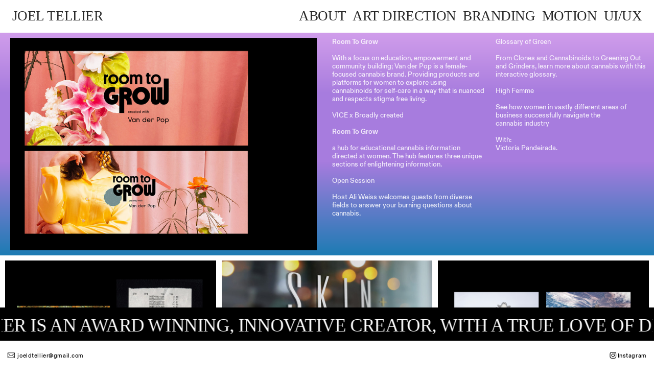

--- FILE ---
content_type: text/html; charset=UTF-8
request_url: https://joeltellier.com/Van-Der-Pop-1
body_size: 55287
content:
<!DOCTYPE html>
<!-- 

        Running on cargo.site

-->
<html lang="en" data-predefined-style="true" data-css-presets="true" data-css-preset data-typography-preset>
	<head>
<script>
				var __cargo_context__ = 'live';
				var __cargo_js_ver__ = 'c=2837859173';
				var __cargo_maint__ = false;
				
				
			</script>
					<meta http-equiv="X-UA-Compatible" content="IE=edge,chrome=1">
		<meta http-equiv="Content-Type" content="text/html; charset=utf-8">
		<meta name="viewport" content="initial-scale=1.0, maximum-scale=1.0, user-scalable=no">
		
			<meta name="robots" content="index,follow">
		<title>Van Der Pop — JoelTellier.com</title>
		<meta name="description" content="Room To Grow With a focus on education, empowerment and community building; Van der Pop is a female-focused cannabis brand. Providing products and...">
				<meta name="twitter:card" content="summary_large_image">
		<meta name="twitter:title" content="Van Der Pop — JoelTellier.com">
		<meta name="twitter:description" content="Room To Grow With a focus on education, empowerment and community building; Van der Pop is a female-focused cannabis brand. Providing products and...">
		<meta name="twitter:image" content="https://freight.cargo.site/w/600/i/24a0c9b14d140f7e5aee83848d0732857540f7c298489c96d868fe9326b455e6/ezgif-7-ec21c76322a2.gif">
		<meta property="og:locale" content="en_US">
		<meta property="og:title" content="Van Der Pop — JoelTellier.com">
		<meta property="og:description" content="Room To Grow With a focus on education, empowerment and community building; Van der Pop is a female-focused cannabis brand. Providing products and...">
		<meta property="og:url" content="https://joeltellier.com/Van-Der-Pop-1">
		<meta property="og:image" content="https://freight.cargo.site/w/600/i/24a0c9b14d140f7e5aee83848d0732857540f7c298489c96d868fe9326b455e6/ezgif-7-ec21c76322a2.gif">
		<meta property="og:type" content="website">

		<link rel="preconnect" href="https://static.cargo.site" crossorigin>
		<link rel="preconnect" href="https://freight.cargo.site" crossorigin>
				<link rel="preconnect" href="https://type.cargo.site" crossorigin>

		<!--<link rel="preload" href="https://static.cargo.site/assets/social/IconFont-Regular-0.9.3.woff2" as="font" type="font/woff" crossorigin>-->

		

		<link href="https://freight.cargo.site/t/original/i/f73e3b831920336f07a38a93607bed02f207b6ebb96bc2734fcf081286ccdf09/TELLIER-FAVICON.ico" rel="shortcut icon">
		<link href="https://joeltellier.com/rss" rel="alternate" type="application/rss+xml" title="JoelTellier.com feed">

		<link href="https://joeltellier.com/stylesheet?c=2837859173&1660262415" id="member_stylesheet" rel="stylesheet" type="text/css" />
<style id="">@font-face{font-family:Icons;src:url(https://static.cargo.site/assets/social/IconFont-Regular-0.9.3.woff2);unicode-range:U+E000-E15C,U+F0000,U+FE0E}@font-face{font-family:Icons;src:url(https://static.cargo.site/assets/social/IconFont-Regular-0.9.3.woff2);font-weight:240;unicode-range:U+E000-E15C,U+F0000,U+FE0E}@font-face{font-family:Icons;src:url(https://static.cargo.site/assets/social/IconFont-Regular-0.9.3.woff2);unicode-range:U+E000-E15C,U+F0000,U+FE0E;font-weight:400}@font-face{font-family:Icons;src:url(https://static.cargo.site/assets/social/IconFont-Regular-0.9.3.woff2);unicode-range:U+E000-E15C,U+F0000,U+FE0E;font-weight:600}@font-face{font-family:Icons;src:url(https://static.cargo.site/assets/social/IconFont-Regular-0.9.3.woff2);unicode-range:U+E000-E15C,U+F0000,U+FE0E;font-weight:800}@font-face{font-family:Icons;src:url(https://static.cargo.site/assets/social/IconFont-Regular-0.9.3.woff2);unicode-range:U+E000-E15C,U+F0000,U+FE0E;font-style:italic}@font-face{font-family:Icons;src:url(https://static.cargo.site/assets/social/IconFont-Regular-0.9.3.woff2);unicode-range:U+E000-E15C,U+F0000,U+FE0E;font-weight:200;font-style:italic}@font-face{font-family:Icons;src:url(https://static.cargo.site/assets/social/IconFont-Regular-0.9.3.woff2);unicode-range:U+E000-E15C,U+F0000,U+FE0E;font-weight:400;font-style:italic}@font-face{font-family:Icons;src:url(https://static.cargo.site/assets/social/IconFont-Regular-0.9.3.woff2);unicode-range:U+E000-E15C,U+F0000,U+FE0E;font-weight:600;font-style:italic}@font-face{font-family:Icons;src:url(https://static.cargo.site/assets/social/IconFont-Regular-0.9.3.woff2);unicode-range:U+E000-E15C,U+F0000,U+FE0E;font-weight:800;font-style:italic}body.iconfont-loading,body.iconfont-loading *{color:transparent!important}body{-moz-osx-font-smoothing:grayscale;-webkit-font-smoothing:antialiased;-webkit-text-size-adjust:none}body.no-scroll{overflow:hidden}/*!
 * Content
 */.page{word-wrap:break-word}:focus{outline:0}.pointer-events-none{pointer-events:none}.pointer-events-auto{pointer-events:auto}.pointer-events-none .page_content .audio-player,.pointer-events-none .page_content .shop_product,.pointer-events-none .page_content a,.pointer-events-none .page_content audio,.pointer-events-none .page_content button,.pointer-events-none .page_content details,.pointer-events-none .page_content iframe,.pointer-events-none .page_content img,.pointer-events-none .page_content input,.pointer-events-none .page_content video{pointer-events:auto}.pointer-events-none .page_content *>a,.pointer-events-none .page_content>a{position:relative}s *{text-transform:inherit}#toolset{position:fixed;bottom:10px;right:10px;z-index:8}.mobile #toolset,.template_site_inframe #toolset{display:none}#toolset a{display:block;height:24px;width:24px;margin:0;padding:0;text-decoration:none;background:rgba(0,0,0,.2)}#toolset a:hover{background:rgba(0,0,0,.8)}[data-adminview] #toolset a,[data-adminview] #toolset_admin a{background:rgba(0,0,0,.04);pointer-events:none;cursor:default}#toolset_admin a:active{background:rgba(0,0,0,.7)}#toolset_admin a svg>*{transform:scale(1.1) translate(0,-.5px);transform-origin:50% 50%}#toolset_admin a svg{pointer-events:none;width:100%!important;height:auto!important}#following-container{overflow:auto;-webkit-overflow-scrolling:touch}#following-container iframe{height:100%;width:100%;position:absolute;top:0;left:0;right:0;bottom:0}:root{--following-width:-400px;--following-animation-duration:450ms}@keyframes following-open{0%{transform:translateX(0)}100%{transform:translateX(var(--following-width))}}@keyframes following-open-inverse{0%{transform:translateX(0)}100%{transform:translateX(calc(-1 * var(--following-width)))}}@keyframes following-close{0%{transform:translateX(var(--following-width))}100%{transform:translateX(0)}}@keyframes following-close-inverse{0%{transform:translateX(calc(-1 * var(--following-width)))}100%{transform:translateX(0)}}body.animate-left{animation:following-open var(--following-animation-duration);animation-fill-mode:both;animation-timing-function:cubic-bezier(.24,1,.29,1)}#following-container.animate-left{animation:following-close-inverse var(--following-animation-duration);animation-fill-mode:both;animation-timing-function:cubic-bezier(.24,1,.29,1)}#following-container.animate-left #following-frame{animation:following-close var(--following-animation-duration);animation-fill-mode:both;animation-timing-function:cubic-bezier(.24,1,.29,1)}body.animate-right{animation:following-close var(--following-animation-duration);animation-fill-mode:both;animation-timing-function:cubic-bezier(.24,1,.29,1)}#following-container.animate-right{animation:following-open-inverse var(--following-animation-duration);animation-fill-mode:both;animation-timing-function:cubic-bezier(.24,1,.29,1)}#following-container.animate-right #following-frame{animation:following-open var(--following-animation-duration);animation-fill-mode:both;animation-timing-function:cubic-bezier(.24,1,.29,1)}.slick-slider{position:relative;display:block;-moz-box-sizing:border-box;box-sizing:border-box;-webkit-user-select:none;-moz-user-select:none;-ms-user-select:none;user-select:none;-webkit-touch-callout:none;-khtml-user-select:none;-ms-touch-action:pan-y;touch-action:pan-y;-webkit-tap-highlight-color:transparent}.slick-list{position:relative;display:block;overflow:hidden;margin:0;padding:0}.slick-list:focus{outline:0}.slick-list.dragging{cursor:pointer;cursor:hand}.slick-slider .slick-list,.slick-slider .slick-track{transform:translate3d(0,0,0);will-change:transform}.slick-track{position:relative;top:0;left:0;display:block}.slick-track:after,.slick-track:before{display:table;content:'';width:1px;height:1px;margin-top:-1px;margin-left:-1px}.slick-track:after{clear:both}.slick-loading .slick-track{visibility:hidden}.slick-slide{display:none;float:left;height:100%;min-height:1px}[dir=rtl] .slick-slide{float:right}.content .slick-slide img{display:inline-block}.content .slick-slide img:not(.image-zoom){cursor:pointer}.content .scrub .slick-list,.content .scrub .slick-slide img:not(.image-zoom){cursor:ew-resize}body.slideshow-scrub-dragging *{cursor:ew-resize!important}.content .slick-slide img:not([src]),.content .slick-slide img[src='']{width:100%;height:auto}.slick-slide.slick-loading img{display:none}.slick-slide.dragging img{pointer-events:none}.slick-initialized .slick-slide{display:block}.slick-loading .slick-slide{visibility:hidden}.slick-vertical .slick-slide{display:block;height:auto;border:1px solid transparent}.slick-arrow.slick-hidden{display:none}.slick-arrow{position:absolute;z-index:9;width:0;top:0;height:100%;cursor:pointer;will-change:opacity;-webkit-transition:opacity 333ms cubic-bezier(.4,0,.22,1);transition:opacity 333ms cubic-bezier(.4,0,.22,1)}.slick-arrow.hidden{opacity:0}.slick-arrow svg{position:absolute;width:36px;height:36px;top:0;left:0;right:0;bottom:0;margin:auto;transform:translate(.25px,.25px)}.slick-arrow svg.right-arrow{transform:translate(.25px,.25px) scaleX(-1)}.slick-arrow svg:active{opacity:.75}.slick-arrow svg .arrow-shape{fill:none!important;stroke:#fff;stroke-linecap:square}.slick-arrow svg .arrow-outline{fill:none!important;stroke-width:2.5px;stroke:rgba(0,0,0,.6);stroke-linecap:square}.slick-arrow.slick-next{right:0;text-align:right}.slick-next svg,.wallpaper-navigation .slick-next svg{margin-right:10px}.mobile .slick-next svg{margin-right:10px}.slick-arrow.slick-prev{text-align:left}.slick-prev svg,.wallpaper-navigation .slick-prev svg{margin-left:10px}.mobile .slick-prev svg{margin-left:10px}.loading_animation{display:none;vertical-align:middle;z-index:15;line-height:0;pointer-events:none;border-radius:100%}.loading_animation.hidden{display:none}.loading_animation.pulsing{opacity:0;display:inline-block;animation-delay:.1s;-webkit-animation-delay:.1s;-moz-animation-delay:.1s;animation-duration:12s;animation-iteration-count:infinite;animation:fade-pulse-in .5s ease-in-out;-moz-animation:fade-pulse-in .5s ease-in-out;-webkit-animation:fade-pulse-in .5s ease-in-out;-webkit-animation-fill-mode:forwards;-moz-animation-fill-mode:forwards;animation-fill-mode:forwards}.loading_animation.pulsing.no-delay{animation-delay:0s;-webkit-animation-delay:0s;-moz-animation-delay:0s}.loading_animation div{border-radius:100%}.loading_animation div svg{max-width:100%;height:auto}.loading_animation div,.loading_animation div svg{width:20px;height:20px}.loading_animation.full-width svg{width:100%;height:auto}.loading_animation.full-width.big svg{width:100px;height:100px}.loading_animation div svg>*{fill:#ccc}.loading_animation div{-webkit-animation:spin-loading 12s ease-out;-webkit-animation-iteration-count:infinite;-moz-animation:spin-loading 12s ease-out;-moz-animation-iteration-count:infinite;animation:spin-loading 12s ease-out;animation-iteration-count:infinite}.loading_animation.hidden{display:none}[data-backdrop] .loading_animation{position:absolute;top:15px;left:15px;z-index:99}.loading_animation.position-absolute.middle{top:calc(50% - 10px);left:calc(50% - 10px)}.loading_animation.position-absolute.topleft{top:0;left:0}.loading_animation.position-absolute.middleright{top:calc(50% - 10px);right:1rem}.loading_animation.position-absolute.middleleft{top:calc(50% - 10px);left:1rem}.loading_animation.gray div svg>*{fill:#999}.loading_animation.gray-dark div svg>*{fill:#666}.loading_animation.gray-darker div svg>*{fill:#555}.loading_animation.gray-light div svg>*{fill:#ccc}.loading_animation.white div svg>*{fill:rgba(255,255,255,.85)}.loading_animation.blue div svg>*{fill:#698fff}.loading_animation.inline{display:inline-block;margin-bottom:.5ex}.loading_animation.inline.left{margin-right:.5ex}@-webkit-keyframes fade-pulse-in{0%{opacity:0}50%{opacity:.5}100%{opacity:1}}@-moz-keyframes fade-pulse-in{0%{opacity:0}50%{opacity:.5}100%{opacity:1}}@keyframes fade-pulse-in{0%{opacity:0}50%{opacity:.5}100%{opacity:1}}@-webkit-keyframes pulsate{0%{opacity:1}50%{opacity:0}100%{opacity:1}}@-moz-keyframes pulsate{0%{opacity:1}50%{opacity:0}100%{opacity:1}}@keyframes pulsate{0%{opacity:1}50%{opacity:0}100%{opacity:1}}@-webkit-keyframes spin-loading{0%{transform:rotate(0)}9%{transform:rotate(1050deg)}18%{transform:rotate(-1090deg)}20%{transform:rotate(-1080deg)}23%{transform:rotate(-1080deg)}28%{transform:rotate(-1095deg)}29%{transform:rotate(-1065deg)}34%{transform:rotate(-1080deg)}35%{transform:rotate(-1050deg)}40%{transform:rotate(-1065deg)}41%{transform:rotate(-1035deg)}44%{transform:rotate(-1035deg)}47%{transform:rotate(-2160deg)}50%{transform:rotate(-2160deg)}56%{transform:rotate(45deg)}60%{transform:rotate(45deg)}80%{transform:rotate(6120deg)}100%{transform:rotate(0)}}@keyframes spin-loading{0%{transform:rotate(0)}9%{transform:rotate(1050deg)}18%{transform:rotate(-1090deg)}20%{transform:rotate(-1080deg)}23%{transform:rotate(-1080deg)}28%{transform:rotate(-1095deg)}29%{transform:rotate(-1065deg)}34%{transform:rotate(-1080deg)}35%{transform:rotate(-1050deg)}40%{transform:rotate(-1065deg)}41%{transform:rotate(-1035deg)}44%{transform:rotate(-1035deg)}47%{transform:rotate(-2160deg)}50%{transform:rotate(-2160deg)}56%{transform:rotate(45deg)}60%{transform:rotate(45deg)}80%{transform:rotate(6120deg)}100%{transform:rotate(0)}}[grid-row]{align-items:flex-start;box-sizing:border-box;display:-webkit-box;display:-webkit-flex;display:-ms-flexbox;display:flex;-webkit-flex-wrap:wrap;-ms-flex-wrap:wrap;flex-wrap:wrap}[grid-col]{box-sizing:border-box}[grid-row] [grid-col].empty:after{content:"\0000A0";cursor:text}body.mobile[data-adminview=content-editproject] [grid-row] [grid-col].empty:after{display:none}[grid-col=auto]{-webkit-box-flex:1;-webkit-flex:1;-ms-flex:1;flex:1}[grid-col=x12]{width:100%}[grid-col=x11]{width:50%}[grid-col=x10]{width:33.33%}[grid-col=x9]{width:25%}[grid-col=x8]{width:20%}[grid-col=x7]{width:16.666666667%}[grid-col=x6]{width:14.285714286%}[grid-col=x5]{width:12.5%}[grid-col=x4]{width:11.111111111%}[grid-col=x3]{width:10%}[grid-col=x2]{width:9.090909091%}[grid-col=x1]{width:8.333333333%}[grid-col="1"]{width:8.33333%}[grid-col="2"]{width:16.66667%}[grid-col="3"]{width:25%}[grid-col="4"]{width:33.33333%}[grid-col="5"]{width:41.66667%}[grid-col="6"]{width:50%}[grid-col="7"]{width:58.33333%}[grid-col="8"]{width:66.66667%}[grid-col="9"]{width:75%}[grid-col="10"]{width:83.33333%}[grid-col="11"]{width:91.66667%}[grid-col="12"]{width:100%}body.mobile [grid-responsive] [grid-col]{width:100%;-webkit-box-flex:none;-webkit-flex:none;-ms-flex:none;flex:none}[data-ce-host=true][contenteditable=true] [grid-pad]{pointer-events:none}[data-ce-host=true][contenteditable=true] [grid-pad]>*{pointer-events:auto}[grid-pad="0"]{padding:0}[grid-pad="0.25"]{padding:.125rem}[grid-pad="0.5"]{padding:.25rem}[grid-pad="0.75"]{padding:.375rem}[grid-pad="1"]{padding:.5rem}[grid-pad="1.25"]{padding:.625rem}[grid-pad="1.5"]{padding:.75rem}[grid-pad="1.75"]{padding:.875rem}[grid-pad="2"]{padding:1rem}[grid-pad="2.5"]{padding:1.25rem}[grid-pad="3"]{padding:1.5rem}[grid-pad="3.5"]{padding:1.75rem}[grid-pad="4"]{padding:2rem}[grid-pad="5"]{padding:2.5rem}[grid-pad="6"]{padding:3rem}[grid-pad="7"]{padding:3.5rem}[grid-pad="8"]{padding:4rem}[grid-pad="9"]{padding:4.5rem}[grid-pad="10"]{padding:5rem}[grid-gutter="0"]{margin:0}[grid-gutter="0.5"]{margin:-.25rem}[grid-gutter="1"]{margin:-.5rem}[grid-gutter="1.5"]{margin:-.75rem}[grid-gutter="2"]{margin:-1rem}[grid-gutter="2.5"]{margin:-1.25rem}[grid-gutter="3"]{margin:-1.5rem}[grid-gutter="3.5"]{margin:-1.75rem}[grid-gutter="4"]{margin:-2rem}[grid-gutter="5"]{margin:-2.5rem}[grid-gutter="6"]{margin:-3rem}[grid-gutter="7"]{margin:-3.5rem}[grid-gutter="8"]{margin:-4rem}[grid-gutter="10"]{margin:-5rem}[grid-gutter="12"]{margin:-6rem}[grid-gutter="14"]{margin:-7rem}[grid-gutter="16"]{margin:-8rem}[grid-gutter="18"]{margin:-9rem}[grid-gutter="20"]{margin:-10rem}small{max-width:100%;text-decoration:inherit}img:not([src]),img[src='']{outline:1px solid rgba(177,177,177,.4);outline-offset:-1px;content:url([data-uri])}img.image-zoom{cursor:-webkit-zoom-in;cursor:-moz-zoom-in;cursor:zoom-in}#imprimatur{color:#333;font-size:10px;font-family:-apple-system,BlinkMacSystemFont,"Segoe UI",Roboto,Oxygen,Ubuntu,Cantarell,"Open Sans","Helvetica Neue",sans-serif,"Sans Serif",Icons;/*!System*/position:fixed;opacity:.3;right:-28px;bottom:160px;transform:rotate(270deg);-ms-transform:rotate(270deg);-webkit-transform:rotate(270deg);z-index:8;text-transform:uppercase;color:#999;opacity:.5;padding-bottom:2px;text-decoration:none}.mobile #imprimatur{display:none}bodycopy cargo-link a{font-family:-apple-system,BlinkMacSystemFont,"Segoe UI",Roboto,Oxygen,Ubuntu,Cantarell,"Open Sans","Helvetica Neue",sans-serif,"Sans Serif",Icons;/*!System*/font-size:12px;font-style:normal;font-weight:400;transform:rotate(270deg);text-decoration:none;position:fixed!important;right:-27px;bottom:100px;text-decoration:none;letter-spacing:normal;background:0 0;border:0;border-bottom:0;outline:0}/*! PhotoSwipe Default UI CSS by Dmitry Semenov | photoswipe.com | MIT license */.pswp--has_mouse .pswp__button--arrow--left,.pswp--has_mouse .pswp__button--arrow--right,.pswp__ui{visibility:visible}.pswp--minimal--dark .pswp__top-bar,.pswp__button{background:0 0}.pswp,.pswp__bg,.pswp__container,.pswp__img--placeholder,.pswp__zoom-wrap,.quick-view-navigation{-webkit-backface-visibility:hidden}.pswp__button{cursor:pointer;opacity:1;-webkit-appearance:none;transition:opacity .2s;-webkit-box-shadow:none;box-shadow:none}.pswp__button-close>svg{top:10px;right:10px;margin-left:auto}.pswp--touch .quick-view-navigation{display:none}.pswp__ui{-webkit-font-smoothing:auto;opacity:1;z-index:1550}.quick-view-navigation{will-change:opacity;-webkit-transition:opacity 333ms cubic-bezier(.4,0,.22,1);transition:opacity 333ms cubic-bezier(.4,0,.22,1)}.quick-view-navigation .pswp__group .pswp__button{pointer-events:auto}.pswp__button>svg{position:absolute;width:36px;height:36px}.quick-view-navigation .pswp__group:active svg{opacity:.75}.pswp__button svg .shape-shape{fill:#fff}.pswp__button svg .shape-outline{fill:#000}.pswp__button-prev>svg{top:0;bottom:0;left:10px;margin:auto}.pswp__button-next>svg{top:0;bottom:0;right:10px;margin:auto}.quick-view-navigation .pswp__group .pswp__button-prev{position:absolute;left:0;top:0;width:0;height:100%}.quick-view-navigation .pswp__group .pswp__button-next{position:absolute;right:0;top:0;width:0;height:100%}.quick-view-navigation .close-button,.quick-view-navigation .left-arrow,.quick-view-navigation .right-arrow{transform:translate(.25px,.25px)}.quick-view-navigation .right-arrow{transform:translate(.25px,.25px) scaleX(-1)}.pswp__button svg .shape-outline{fill:transparent!important;stroke:#000;stroke-width:2.5px;stroke-linecap:square}.pswp__button svg .shape-shape{fill:transparent!important;stroke:#fff;stroke-width:1.5px;stroke-linecap:square}.pswp__bg,.pswp__scroll-wrap,.pswp__zoom-wrap{width:100%;position:absolute}.quick-view-navigation .pswp__group .pswp__button-close{margin:0}.pswp__container,.pswp__item,.pswp__zoom-wrap{right:0;bottom:0;top:0;position:absolute;left:0}.pswp__ui--hidden .pswp__button{opacity:.001}.pswp__ui--hidden .pswp__button,.pswp__ui--hidden .pswp__button *{pointer-events:none}.pswp .pswp__ui.pswp__ui--displaynone{display:none}.pswp__element--disabled{display:none!important}/*! PhotoSwipe main CSS by Dmitry Semenov | photoswipe.com | MIT license */.pswp{position:fixed;display:none;height:100%;width:100%;top:0;left:0;right:0;bottom:0;margin:auto;-ms-touch-action:none;touch-action:none;z-index:9999999;-webkit-text-size-adjust:100%;line-height:initial;letter-spacing:initial;outline:0}.pswp img{max-width:none}.pswp--zoom-disabled .pswp__img{cursor:default!important}.pswp--animate_opacity{opacity:.001;will-change:opacity;-webkit-transition:opacity 333ms cubic-bezier(.4,0,.22,1);transition:opacity 333ms cubic-bezier(.4,0,.22,1)}.pswp--open{display:block}.pswp--zoom-allowed .pswp__img{cursor:-webkit-zoom-in;cursor:-moz-zoom-in;cursor:zoom-in}.pswp--zoomed-in .pswp__img{cursor:-webkit-grab;cursor:-moz-grab;cursor:grab}.pswp--dragging .pswp__img{cursor:-webkit-grabbing;cursor:-moz-grabbing;cursor:grabbing}.pswp__bg{left:0;top:0;height:100%;opacity:0;transform:translateZ(0);will-change:opacity}.pswp__scroll-wrap{left:0;top:0;height:100%}.pswp__container,.pswp__zoom-wrap{-ms-touch-action:none;touch-action:none}.pswp__container,.pswp__img{-webkit-user-select:none;-moz-user-select:none;-ms-user-select:none;user-select:none;-webkit-tap-highlight-color:transparent;-webkit-touch-callout:none}.pswp__zoom-wrap{-webkit-transform-origin:left top;-ms-transform-origin:left top;transform-origin:left top;-webkit-transition:-webkit-transform 222ms cubic-bezier(.4,0,.22,1);transition:transform 222ms cubic-bezier(.4,0,.22,1)}.pswp__bg{-webkit-transition:opacity 222ms cubic-bezier(.4,0,.22,1);transition:opacity 222ms cubic-bezier(.4,0,.22,1)}.pswp--animated-in .pswp__bg,.pswp--animated-in .pswp__zoom-wrap{-webkit-transition:none;transition:none}.pswp--hide-overflow .pswp__scroll-wrap,.pswp--hide-overflow.pswp{overflow:hidden}.pswp__img{position:absolute;width:auto;height:auto;top:0;left:0}.pswp__img--placeholder--blank{background:#222}.pswp--ie .pswp__img{width:100%!important;height:auto!important;left:0;top:0}.pswp__ui--idle{opacity:0}.pswp__error-msg{position:absolute;left:0;top:50%;width:100%;text-align:center;font-size:14px;line-height:16px;margin-top:-8px;color:#ccc}.pswp__error-msg a{color:#ccc;text-decoration:underline}.pswp__error-msg{font-family:-apple-system,BlinkMacSystemFont,"Segoe UI",Roboto,Oxygen,Ubuntu,Cantarell,"Open Sans","Helvetica Neue",sans-serif}.quick-view.mouse-down .iframe-item{pointer-events:none!important}.quick-view-caption-positioner{pointer-events:none;width:100%;height:100%}.quick-view-caption-wrapper{margin:auto;position:absolute;bottom:0;left:0;right:0}.quick-view-horizontal-align-left .quick-view-caption-wrapper{margin-left:0}.quick-view-horizontal-align-right .quick-view-caption-wrapper{margin-right:0}[data-quick-view-caption]{transition:.1s opacity ease-in-out;position:absolute;bottom:0;left:0;right:0}.quick-view-horizontal-align-left [data-quick-view-caption]{text-align:left}.quick-view-horizontal-align-right [data-quick-view-caption]{text-align:right}.quick-view-caption{transition:.1s opacity ease-in-out}.quick-view-caption>*{display:inline-block}.quick-view-caption *{pointer-events:auto}.quick-view-caption.hidden{opacity:0}.shop_product .dropdown_wrapper{flex:0 0 100%;position:relative}.shop_product select{appearance:none;-moz-appearance:none;-webkit-appearance:none;outline:0;-webkit-font-smoothing:antialiased;-moz-osx-font-smoothing:grayscale;cursor:pointer;border-radius:0;white-space:nowrap;overflow:hidden!important;text-overflow:ellipsis}.shop_product select.dropdown::-ms-expand{display:none}.shop_product a{cursor:pointer;border-bottom:none;text-decoration:none}.shop_product a.out-of-stock{pointer-events:none}body.audio-player-dragging *{cursor:ew-resize!important}.audio-player{display:inline-flex;flex:1 0 calc(100% - 2px);width:calc(100% - 2px)}.audio-player .button{height:100%;flex:0 0 3.3rem;display:flex}.audio-player .separator{left:3.3rem;height:100%}.audio-player .buffer{width:0%;height:100%;transition:left .3s linear,width .3s linear}.audio-player.seeking .buffer{transition:left 0s,width 0s}.audio-player.seeking{user-select:none;-webkit-user-select:none;cursor:ew-resize}.audio-player.seeking *{user-select:none;-webkit-user-select:none;cursor:ew-resize}.audio-player .bar{overflow:hidden;display:flex;justify-content:space-between;align-content:center;flex-grow:1}.audio-player .progress{width:0%;height:100%;transition:width .3s linear}.audio-player.seeking .progress{transition:width 0s}.audio-player .pause,.audio-player .play{cursor:pointer;height:100%}.audio-player .note-icon{margin:auto 0;order:2;flex:0 1 auto}.audio-player .title{white-space:nowrap;overflow:hidden;text-overflow:ellipsis;pointer-events:none;user-select:none;padding:.5rem 0 .5rem 1rem;margin:auto auto auto 0;flex:0 3 auto;min-width:0;width:100%}.audio-player .total-time{flex:0 1 auto;margin:auto 0}.audio-player .current-time,.audio-player .play-text{flex:0 1 auto;margin:auto 0}.audio-player .stream-anim{user-select:none;margin:auto auto auto 0}.audio-player .stream-anim span{display:inline-block}.audio-player .buffer,.audio-player .current-time,.audio-player .note-svg,.audio-player .play-text,.audio-player .separator,.audio-player .total-time{user-select:none;pointer-events:none}.audio-player .buffer,.audio-player .play-text,.audio-player .progress{position:absolute}.audio-player,.audio-player .bar,.audio-player .button,.audio-player .current-time,.audio-player .note-icon,.audio-player .pause,.audio-player .play,.audio-player .total-time{position:relative}body.mobile .audio-player,body.mobile .audio-player *{-webkit-touch-callout:none}#standalone-admin-frame{border:0;width:400px;position:absolute;right:0;top:0;height:100vh;z-index:99}body[standalone-admin=true] #standalone-admin-frame{transform:translate(0,0)}body[standalone-admin=true] .main_container{width:calc(100% - 400px)}body[standalone-admin=false] #standalone-admin-frame{transform:translate(100%,0)}body[standalone-admin=false] .main_container{width:100%}.toggle_standaloneAdmin{position:fixed;top:0;right:400px;height:40px;width:40px;z-index:999;cursor:pointer;background-color:rgba(0,0,0,.4)}.toggle_standaloneAdmin:active{opacity:.7}body[standalone-admin=false] .toggle_standaloneAdmin{right:0}.toggle_standaloneAdmin *{color:#fff;fill:#fff}.toggle_standaloneAdmin svg{padding:6px;width:100%;height:100%;opacity:.85}body[standalone-admin=false] .toggle_standaloneAdmin #close,body[standalone-admin=true] .toggle_standaloneAdmin #backdropsettings{display:none}.toggle_standaloneAdmin>div{width:100%;height:100%}#admin_toggle_button{position:fixed;top:50%;transform:translate(0,-50%);right:400px;height:36px;width:12px;z-index:999;cursor:pointer;background-color:rgba(0,0,0,.09);padding-left:2px;margin-right:5px}#admin_toggle_button .bar{content:'';background:rgba(0,0,0,.09);position:fixed;width:5px;bottom:0;top:0;z-index:10}#admin_toggle_button:active{background:rgba(0,0,0,.065)}#admin_toggle_button *{color:#fff;fill:#fff}#admin_toggle_button svg{padding:0;width:16px;height:36px;margin-left:1px;opacity:1}#admin_toggle_button svg *{fill:#fff;opacity:1}#admin_toggle_button[data-state=closed] .toggle_admin_close{display:none}#admin_toggle_button[data-state=closed],#admin_toggle_button[data-state=closed] .toggle_admin_open{width:20px;cursor:pointer;margin:0}#admin_toggle_button[data-state=closed] svg{margin-left:2px}#admin_toggle_button[data-state=open] .toggle_admin_open{display:none}select,select *{text-rendering:auto!important}b b{font-weight:inherit}*{-webkit-box-sizing:border-box;-moz-box-sizing:border-box;box-sizing:border-box}customhtml>*{position:relative;z-index:10}body,html{min-height:100vh;margin:0;padding:0}html{touch-action:manipulation;position:relative;background-color:#fff}.main_container{min-height:100vh;width:100%;overflow:hidden}.container{display:-webkit-box;display:-webkit-flex;display:-moz-box;display:-ms-flexbox;display:flex;-webkit-flex-wrap:wrap;-moz-flex-wrap:wrap;-ms-flex-wrap:wrap;flex-wrap:wrap;max-width:100%;width:100%;overflow:visible}.container{align-items:flex-start;-webkit-align-items:flex-start}.page{z-index:2}.page ul li>text-limit{display:block}.content,.content_container,.pinned{-webkit-flex:1 0 auto;-moz-flex:1 0 auto;-ms-flex:1 0 auto;flex:1 0 auto;max-width:100%}.content_container{width:100%}.content_container.full_height{min-height:100vh}.page_background{position:absolute;top:0;left:0;width:100%;height:100%}.page_container{position:relative;overflow:visible;width:100%}.backdrop{position:absolute;top:0;z-index:1;width:100%;height:100%;max-height:100vh}.backdrop>div{position:absolute;top:0;left:0;width:100%;height:100%;-webkit-backface-visibility:hidden;backface-visibility:hidden;transform:translate3d(0,0,0);contain:strict}[data-backdrop].backdrop>div[data-overflowing]{max-height:100vh;position:absolute;top:0;left:0}body.mobile [split-responsive]{display:flex;flex-direction:column}body.mobile [split-responsive] .container{width:100%;order:2}body.mobile [split-responsive] .backdrop{position:relative;height:50vh;width:100%;order:1}body.mobile [split-responsive] [data-auxiliary].backdrop{position:absolute;height:50vh;width:100%;order:1}.page{position:relative;z-index:2}img[data-align=left]{float:left}img[data-align=right]{float:right}[data-rotation]{transform-origin:center center}.content .page_content:not([contenteditable=true]) [data-draggable]{pointer-events:auto!important;backface-visibility:hidden}.preserve-3d{-moz-transform-style:preserve-3d;transform-style:preserve-3d}.content .page_content:not([contenteditable=true]) [data-draggable] iframe{pointer-events:none!important}.dragging-active iframe{pointer-events:none!important}.content .page_content:not([contenteditable=true]) [data-draggable]:active{opacity:1}.content .scroll-transition-fade{transition:transform 1s ease-in-out,opacity .8s ease-in-out}.content .scroll-transition-fade.below-viewport{opacity:0;transform:translateY(40px)}.mobile.full_width .page_container:not([split-layout]) .container_width{width:100%}[data-view=pinned_bottom] .bottom_pin_invisibility{visibility:hidden}.pinned{position:relative;width:100%}.pinned .page_container.accommodate:not(.fixed):not(.overlay){z-index:2}.pinned .page_container.overlay{position:absolute;z-index:4}.pinned .page_container.overlay.fixed{position:fixed}.pinned .page_container.overlay.fixed .page{max-height:100vh;-webkit-overflow-scrolling:touch}.pinned .page_container.overlay.fixed .page.allow-scroll{overflow-y:auto;overflow-x:hidden}.pinned .page_container.overlay.fixed .page.allow-scroll{align-items:flex-start;-webkit-align-items:flex-start}.pinned .page_container .page.allow-scroll::-webkit-scrollbar{width:0;background:0 0;display:none}.pinned.pinned_top .page_container.overlay{left:0;top:0}.pinned.pinned_bottom .page_container.overlay{left:0;bottom:0}div[data-container=set]:empty{margin-top:1px}.thumbnails{position:relative;z-index:1}[thumbnails=grid]{align-items:baseline}[thumbnails=justify] .thumbnail{box-sizing:content-box}[thumbnails][data-padding-zero] .thumbnail{margin-bottom:-1px}[thumbnails=montessori] .thumbnail{pointer-events:auto;position:absolute}[thumbnails] .thumbnail>a{display:block;text-decoration:none}[thumbnails=montessori]{height:0}[thumbnails][data-resizing],[thumbnails][data-resizing] *{cursor:nwse-resize}[thumbnails] .thumbnail .resize-handle{cursor:nwse-resize;width:26px;height:26px;padding:5px;position:absolute;opacity:.75;right:-1px;bottom:-1px;z-index:100}[thumbnails][data-resizing] .resize-handle{display:none}[thumbnails] .thumbnail .resize-handle svg{position:absolute;top:0;left:0}[thumbnails] .thumbnail .resize-handle:hover{opacity:1}[data-can-move].thumbnail .resize-handle svg .resize_path_outline{fill:#fff}[data-can-move].thumbnail .resize-handle svg .resize_path{fill:#000}[thumbnails=montessori] .thumbnail_sizer{height:0;width:100%;position:relative;padding-bottom:100%;pointer-events:none}[thumbnails] .thumbnail img{display:block;min-height:3px;margin-bottom:0}[thumbnails] .thumbnail img:not([src]),img[src=""]{margin:0!important;width:100%;min-height:3px;height:100%!important;position:absolute}[aspect-ratio="1x1"].thumb_image{height:0;padding-bottom:100%;overflow:hidden}[aspect-ratio="4x3"].thumb_image{height:0;padding-bottom:75%;overflow:hidden}[aspect-ratio="16x9"].thumb_image{height:0;padding-bottom:56.25%;overflow:hidden}[thumbnails] .thumb_image{width:100%;position:relative}[thumbnails][thumbnail-vertical-align=top]{align-items:flex-start}[thumbnails][thumbnail-vertical-align=middle]{align-items:center}[thumbnails][thumbnail-vertical-align=bottom]{align-items:baseline}[thumbnails][thumbnail-horizontal-align=left]{justify-content:flex-start}[thumbnails][thumbnail-horizontal-align=middle]{justify-content:center}[thumbnails][thumbnail-horizontal-align=right]{justify-content:flex-end}.thumb_image.default_image>svg{position:absolute;top:0;left:0;bottom:0;right:0;width:100%;height:100%}.thumb_image.default_image{outline:1px solid #ccc;outline-offset:-1px;position:relative}.mobile.full_width [data-view=Thumbnail] .thumbnails_width{width:100%}.content [data-draggable] a:active,.content [data-draggable] img:active{opacity:initial}.content .draggable-dragging{opacity:initial}[data-draggable].draggable_visible{visibility:visible}[data-draggable].draggable_hidden{visibility:hidden}.gallery_card [data-draggable],.marquee [data-draggable]{visibility:inherit}[data-draggable]{visibility:visible;background-color:rgba(0,0,0,.003)}#site_menu_panel_container .image-gallery:not(.initialized){height:0;padding-bottom:100%;min-height:initial}.image-gallery:not(.initialized){min-height:100vh;visibility:hidden;width:100%}.image-gallery .gallery_card img{display:block;width:100%;height:auto}.image-gallery .gallery_card{transform-origin:center}.image-gallery .gallery_card.dragging{opacity:.1;transform:initial!important}.image-gallery:not([image-gallery=slideshow]) .gallery_card iframe:only-child,.image-gallery:not([image-gallery=slideshow]) .gallery_card video:only-child{width:100%;height:100%;top:0;left:0;position:absolute}.image-gallery[image-gallery=slideshow] .gallery_card video[muted][autoplay]:not([controls]),.image-gallery[image-gallery=slideshow] .gallery_card video[muted][data-autoplay]:not([controls]){pointer-events:none}.image-gallery [image-gallery-pad="0"] video:only-child{object-fit:cover;height:calc(100% + 1px)}div.image-gallery>a,div.image-gallery>iframe,div.image-gallery>img,div.image-gallery>video{display:none}[image-gallery-row]{align-items:flex-start;box-sizing:border-box;display:-webkit-box;display:-webkit-flex;display:-ms-flexbox;display:flex;-webkit-flex-wrap:wrap;-ms-flex-wrap:wrap;flex-wrap:wrap}.image-gallery .gallery_card_image{width:100%;position:relative}[data-predefined-style=true] .image-gallery a.gallery_card{display:block;border:none}[image-gallery-col]{box-sizing:border-box}[image-gallery-col=x12]{width:100%}[image-gallery-col=x11]{width:50%}[image-gallery-col=x10]{width:33.33%}[image-gallery-col=x9]{width:25%}[image-gallery-col=x8]{width:20%}[image-gallery-col=x7]{width:16.666666667%}[image-gallery-col=x6]{width:14.285714286%}[image-gallery-col=x5]{width:12.5%}[image-gallery-col=x4]{width:11.111111111%}[image-gallery-col=x3]{width:10%}[image-gallery-col=x2]{width:9.090909091%}[image-gallery-col=x1]{width:8.333333333%}.content .page_content [image-gallery-pad].image-gallery{pointer-events:none}.content .page_content [image-gallery-pad].image-gallery .gallery_card_image>*,.content .page_content [image-gallery-pad].image-gallery .gallery_image_caption{pointer-events:auto}.content .page_content [image-gallery-pad="0"]{padding:0}.content .page_content [image-gallery-pad="0.25"]{padding:.125rem}.content .page_content [image-gallery-pad="0.5"]{padding:.25rem}.content .page_content [image-gallery-pad="0.75"]{padding:.375rem}.content .page_content [image-gallery-pad="1"]{padding:.5rem}.content .page_content [image-gallery-pad="1.25"]{padding:.625rem}.content .page_content [image-gallery-pad="1.5"]{padding:.75rem}.content .page_content [image-gallery-pad="1.75"]{padding:.875rem}.content .page_content [image-gallery-pad="2"]{padding:1rem}.content .page_content [image-gallery-pad="2.5"]{padding:1.25rem}.content .page_content [image-gallery-pad="3"]{padding:1.5rem}.content .page_content [image-gallery-pad="3.5"]{padding:1.75rem}.content .page_content [image-gallery-pad="4"]{padding:2rem}.content .page_content [image-gallery-pad="5"]{padding:2.5rem}.content .page_content [image-gallery-pad="6"]{padding:3rem}.content .page_content [image-gallery-pad="7"]{padding:3.5rem}.content .page_content [image-gallery-pad="8"]{padding:4rem}.content .page_content [image-gallery-pad="9"]{padding:4.5rem}.content .page_content [image-gallery-pad="10"]{padding:5rem}.content .page_content [image-gallery-gutter="0"]{margin:0}.content .page_content [image-gallery-gutter="0.5"]{margin:-.25rem}.content .page_content [image-gallery-gutter="1"]{margin:-.5rem}.content .page_content [image-gallery-gutter="1.5"]{margin:-.75rem}.content .page_content [image-gallery-gutter="2"]{margin:-1rem}.content .page_content [image-gallery-gutter="2.5"]{margin:-1.25rem}.content .page_content [image-gallery-gutter="3"]{margin:-1.5rem}.content .page_content [image-gallery-gutter="3.5"]{margin:-1.75rem}.content .page_content [image-gallery-gutter="4"]{margin:-2rem}.content .page_content [image-gallery-gutter="5"]{margin:-2.5rem}.content .page_content [image-gallery-gutter="6"]{margin:-3rem}.content .page_content [image-gallery-gutter="7"]{margin:-3.5rem}.content .page_content [image-gallery-gutter="8"]{margin:-4rem}.content .page_content [image-gallery-gutter="10"]{margin:-5rem}.content .page_content [image-gallery-gutter="12"]{margin:-6rem}.content .page_content [image-gallery-gutter="14"]{margin:-7rem}.content .page_content [image-gallery-gutter="16"]{margin:-8rem}.content .page_content [image-gallery-gutter="18"]{margin:-9rem}.content .page_content [image-gallery-gutter="20"]{margin:-10rem}[image-gallery=slideshow]:not(.initialized)>*{min-height:1px;opacity:0;min-width:100%}[image-gallery=slideshow][data-constrained-by=height] [image-gallery-vertical-align].slick-track{align-items:flex-start}[image-gallery=slideshow] img.image-zoom:active{opacity:initial}[image-gallery=slideshow].slick-initialized .gallery_card{pointer-events:none}[image-gallery=slideshow].slick-initialized .gallery_card.slick-current{pointer-events:auto}[image-gallery=slideshow] .gallery_card:not(.has_caption){line-height:0}.content .page_content [image-gallery=slideshow].image-gallery>*{pointer-events:auto}.content [image-gallery=slideshow].image-gallery.slick-initialized .gallery_card{overflow:hidden;margin:0;display:flex;flex-flow:row wrap;flex-shrink:0}.content [image-gallery=slideshow].image-gallery.slick-initialized .gallery_card.slick-current{overflow:visible}[image-gallery=slideshow] .gallery_image_caption{opacity:1;transition:opacity .3s;-webkit-transition:opacity .3s;width:100%;margin-left:auto;margin-right:auto;clear:both}[image-gallery-horizontal-align=left] .gallery_image_caption{text-align:left}[image-gallery-horizontal-align=middle] .gallery_image_caption{text-align:center}[image-gallery-horizontal-align=right] .gallery_image_caption{text-align:right}[image-gallery=slideshow][data-slideshow-in-transition] .gallery_image_caption{opacity:0;transition:opacity .3s;-webkit-transition:opacity .3s}[image-gallery=slideshow] .gallery_card_image{width:initial;margin:0;display:inline-block}[image-gallery=slideshow] .gallery_card img{margin:0;display:block}[image-gallery=slideshow][data-exploded]{align-items:flex-start;box-sizing:border-box;display:-webkit-box;display:-webkit-flex;display:-ms-flexbox;display:flex;-webkit-flex-wrap:wrap;-ms-flex-wrap:wrap;flex-wrap:wrap;justify-content:flex-start;align-content:flex-start}[image-gallery=slideshow][data-exploded] .gallery_card{padding:1rem;width:16.666%}[image-gallery=slideshow][data-exploded] .gallery_card_image{height:0;display:block;width:100%}[image-gallery=grid]{align-items:baseline}[image-gallery=grid] .gallery_card.has_caption .gallery_card_image{display:block}[image-gallery=grid] [image-gallery-pad="0"].gallery_card{margin-bottom:-1px}[image-gallery=grid] .gallery_card img{margin:0}[image-gallery=columns] .gallery_card img{margin:0}[image-gallery=justify]{align-items:flex-start}[image-gallery=justify] .gallery_card img{margin:0}[image-gallery=montessori][image-gallery-row]{display:block}[image-gallery=montessori] a.gallery_card,[image-gallery=montessori] div.gallery_card{position:absolute;pointer-events:auto}[image-gallery=montessori][data-can-move] .gallery_card,[image-gallery=montessori][data-can-move] .gallery_card .gallery_card_image,[image-gallery=montessori][data-can-move] .gallery_card .gallery_card_image>*{cursor:move}[image-gallery=montessori]{position:relative;height:0}[image-gallery=freeform] .gallery_card{position:relative}[image-gallery=freeform] [image-gallery-pad="0"].gallery_card{margin-bottom:-1px}[image-gallery-vertical-align]{display:flex;flex-flow:row wrap}[image-gallery-vertical-align].slick-track{display:flex;flex-flow:row nowrap}.image-gallery .slick-list{margin-bottom:-.3px}[image-gallery-vertical-align=top]{align-content:flex-start;align-items:flex-start}[image-gallery-vertical-align=middle]{align-items:center;align-content:center}[image-gallery-vertical-align=bottom]{align-content:flex-end;align-items:flex-end}[image-gallery-horizontal-align=left]{justify-content:flex-start}[image-gallery-horizontal-align=middle]{justify-content:center}[image-gallery-horizontal-align=right]{justify-content:flex-end}.image-gallery[data-resizing],.image-gallery[data-resizing] *{cursor:nwse-resize!important}.image-gallery .gallery_card .resize-handle,.image-gallery .gallery_card .resize-handle *{cursor:nwse-resize!important}.image-gallery .gallery_card .resize-handle{width:26px;height:26px;padding:5px;position:absolute;opacity:.75;right:-1px;bottom:-1px;z-index:10}.image-gallery[data-resizing] .resize-handle{display:none}.image-gallery .gallery_card .resize-handle svg{cursor:nwse-resize!important;position:absolute;top:0;left:0}.image-gallery .gallery_card .resize-handle:hover{opacity:1}[data-can-move].gallery_card .resize-handle svg .resize_path_outline{fill:#fff}[data-can-move].gallery_card .resize-handle svg .resize_path{fill:#000}[image-gallery=montessori] .thumbnail_sizer{height:0;width:100%;position:relative;padding-bottom:100%;pointer-events:none}#site_menu_button{display:block;text-decoration:none;pointer-events:auto;z-index:9;vertical-align:top;cursor:pointer;box-sizing:content-box;font-family:Icons}#site_menu_button.custom_icon{padding:0;line-height:0}#site_menu_button.custom_icon img{width:100%;height:auto}#site_menu_wrapper.disabled #site_menu_button{display:none}#site_menu_wrapper.mobile_only #site_menu_button{display:none}body.mobile #site_menu_wrapper.mobile_only:not(.disabled) #site_menu_button:not(.active){display:block}#site_menu_panel_container[data-type=cargo_menu] #site_menu_panel{display:block;position:fixed;top:0;right:0;bottom:0;left:0;z-index:10;cursor:default}.site_menu{pointer-events:auto;position:absolute;z-index:11;top:0;bottom:0;line-height:0;max-width:400px;min-width:300px;font-size:20px;text-align:left;background:rgba(20,20,20,.95);padding:20px 30px 90px 30px;overflow-y:auto;overflow-x:hidden;display:-webkit-box;display:-webkit-flex;display:-ms-flexbox;display:flex;-webkit-box-orient:vertical;-webkit-box-direction:normal;-webkit-flex-direction:column;-ms-flex-direction:column;flex-direction:column;-webkit-box-pack:start;-webkit-justify-content:flex-start;-ms-flex-pack:start;justify-content:flex-start}body.mobile #site_menu_wrapper .site_menu{-webkit-overflow-scrolling:touch;min-width:auto;max-width:100%;width:100%;padding:20px}#site_menu_wrapper[data-sitemenu-position=bottom-left] #site_menu,#site_menu_wrapper[data-sitemenu-position=top-left] #site_menu{left:0}#site_menu_wrapper[data-sitemenu-position=bottom-right] #site_menu,#site_menu_wrapper[data-sitemenu-position=top-right] #site_menu{right:0}#site_menu_wrapper[data-type=page] .site_menu{right:0;left:0;width:100%;padding:0;margin:0;background:0 0}.site_menu_wrapper.open .site_menu{display:block}.site_menu div{display:block}.site_menu a{text-decoration:none;display:inline-block;color:rgba(255,255,255,.75);max-width:100%;overflow:hidden;white-space:nowrap;text-overflow:ellipsis;line-height:1.4}.site_menu div a.active{color:rgba(255,255,255,.4)}.site_menu div.set-link>a{font-weight:700}.site_menu div.hidden{display:none}.site_menu .close{display:block;position:absolute;top:0;right:10px;font-size:60px;line-height:50px;font-weight:200;color:rgba(255,255,255,.4);cursor:pointer;user-select:none}#site_menu_panel_container .page_container{position:relative;overflow:hidden;background:0 0;z-index:2}#site_menu_panel_container .site_menu_page_wrapper{position:fixed;top:0;left:0;overflow-y:auto;-webkit-overflow-scrolling:touch;height:100%;width:100%;z-index:100}#site_menu_panel_container .site_menu_page_wrapper .backdrop{pointer-events:none}#site_menu_panel_container #site_menu_page_overlay{position:fixed;top:0;right:0;bottom:0;left:0;cursor:default;z-index:1}#shop_button{display:block;text-decoration:none;pointer-events:auto;z-index:9;vertical-align:top;cursor:pointer;box-sizing:content-box;font-family:Icons}#shop_button.custom_icon{padding:0;line-height:0}#shop_button.custom_icon img{width:100%;height:auto}#shop_button.disabled{display:none}.loading[data-loading]{display:none;position:fixed;bottom:8px;left:8px;z-index:100}.new_site_button_wrapper{font-size:1.8rem;font-weight:400;color:rgba(0,0,0,.85);font-family:-apple-system,BlinkMacSystemFont,'Segoe UI',Roboto,Oxygen,Ubuntu,Cantarell,'Open Sans','Helvetica Neue',sans-serif,'Sans Serif',Icons;font-style:normal;line-height:1.4;color:#fff;position:fixed;bottom:0;right:0;z-index:999}body.template_site #toolset{display:none!important}body.mobile .new_site_button{display:none}.new_site_button{display:flex;height:44px;cursor:pointer}.new_site_button .plus{width:44px;height:100%}.new_site_button .plus svg{width:100%;height:100%}.new_site_button .plus svg line{stroke:#000;stroke-width:2px}.new_site_button .plus:after,.new_site_button .plus:before{content:'';width:30px;height:2px}.new_site_button .text{background:#0fce83;display:none;padding:7.5px 15px 7.5px 15px;height:100%;font-size:20px;color:#222}.new_site_button:active{opacity:.8}.new_site_button.show_full .text{display:block}.new_site_button.show_full .plus{display:none}html:not(.admin-wrapper) .template_site #confirm_modal [data-progress] .progress-indicator:after{content:'Generating Site...';padding:7.5px 15px;right:-200px;color:#000}bodycopy svg.marker-overlay,bodycopy svg.marker-overlay *{transform-origin:0 0;-webkit-transform-origin:0 0;box-sizing:initial}bodycopy svg#svgroot{box-sizing:initial}bodycopy svg.marker-overlay{padding:inherit;position:absolute;left:0;top:0;width:100%;height:100%;min-height:1px;overflow:visible;pointer-events:none;z-index:999}bodycopy svg.marker-overlay *{pointer-events:initial}bodycopy svg.marker-overlay text{letter-spacing:initial}bodycopy svg.marker-overlay a{cursor:pointer}.marquee:not(.torn-down){overflow:hidden;width:100%;position:relative;padding-bottom:.25em;padding-top:.25em;margin-bottom:-.25em;margin-top:-.25em;contain:layout}.marquee .marquee_contents{will-change:transform;display:flex;flex-direction:column}.marquee[behavior][direction].torn-down{white-space:normal}.marquee[behavior=bounce] .marquee_contents{display:block;float:left;clear:both}.marquee[behavior=bounce] .marquee_inner{display:block}.marquee[behavior=bounce][direction=vertical] .marquee_contents{width:100%}.marquee[behavior=bounce][direction=diagonal] .marquee_inner:last-child,.marquee[behavior=bounce][direction=vertical] .marquee_inner:last-child{position:relative;visibility:hidden}.marquee[behavior=bounce][direction=horizontal],.marquee[behavior=scroll][direction=horizontal]{white-space:pre}.marquee[behavior=scroll][direction=horizontal] .marquee_contents{display:inline-flex;white-space:nowrap;min-width:100%}.marquee[behavior=scroll][direction=horizontal] .marquee_inner{min-width:100%}.marquee[behavior=scroll] .marquee_inner:first-child{will-change:transform;position:absolute;width:100%;top:0;left:0}.cycle{display:none}</style>
<script type="text/json" data-set="defaults" >{"current_offset":0,"current_page":1,"cargo_url":"joeltellier","is_domain":true,"is_mobile":false,"is_tablet":false,"is_phone":false,"api_path":"https:\/\/joeltellier.com\/_api","is_editor":false,"is_template":false,"is_direct_link":true,"direct_link_pid":22349095}</script>
<script type="text/json" data-set="DisplayOptions" >{"user_id":1281863,"pagination_count":24,"title_in_project":true,"disable_project_scroll":false,"learning_cargo_seen":true,"resource_url":null,"use_sets":null,"sets_are_clickable":null,"set_links_position":null,"sticky_pages":null,"total_projects":0,"slideshow_responsive":false,"slideshow_thumbnails_header":true,"layout_options":{"content_position":"left_cover","content_width":"100","content_margin":"5","main_margin":"1","text_alignment":"text_left","vertical_position":"vertical_top","bgcolor":"rgb(255, 255, 255)","WebFontConfig":{"cargo":{"families":{"Monument Grotesk Semi-Mono":{"variants":["n2","i2","n3","i3","n4","i4","n5","i5","n7","i7","n8","i8","n9","i9"]},"Diatype":{"variants":["n2","i2","n3","i3","n4","i4","n5","i5","n7","i7"]}}},"system":{"families":{"-apple-system":{"variants":["n4"]}}}},"links_orientation":"links_horizontal","viewport_size":"phone","mobile_zoom":"20","mobile_view":"desktop","mobile_padding":"-4","mobile_formatting":false,"width_unit":"rem","text_width":"66","is_feed":false,"limit_vertical_images":false,"image_zoom":true,"mobile_images_full_width":true,"responsive_columns":"1","responsive_thumbnails_padding":"0.7","enable_sitemenu":false,"sitemenu_mobileonly":false,"menu_position":"top-left","sitemenu_option":"cargo_menu","responsive_row_height":"75","advanced_padding_enabled":false,"main_margin_top":"1","main_margin_right":"1","main_margin_bottom":"1","main_margin_left":"1","mobile_pages_full_width":false,"scroll_transition":false,"image_full_zoom":false,"quick_view_height":"100","quick_view_width":"100","quick_view_alignment":"quick_view_center_center","advanced_quick_view_padding_enabled":false,"quick_view_padding":"2.5","quick_view_padding_top":"2.5","quick_view_padding_bottom":"2.5","quick_view_padding_left":"2.5","quick_view_padding_right":"2.5","quick_content_alignment":"quick_content_center_center","close_quick_view_on_scroll":true,"show_quick_view_ui":true,"quick_view_bgcolor":"rgb(255, 255, 255)","quick_view_caption":false},"element_sort":{"no-group":[{"name":"Navigation","isActive":true},{"name":"Header Text","isActive":true},{"name":"Content","isActive":true},{"name":"Header Image","isActive":false}]},"site_menu_options":{"display_type":"page","enable":true,"mobile_only":true,"position":"top-right","single_page_id":"22032952","icon":"\ue130","show_homepage":true,"single_page_url":"Menu","custom_icon":false,"overlay_sitemenu_page":true},"ecommerce_options":{"enable_ecommerce_button":false,"shop_button_position":"top-right","shop_icon":"text","custom_icon":false,"shop_icon_text":"Cart &lt;(#)&gt;","icon":"","enable_geofencing":false,"enabled_countries":["AF","AX","AL","DZ","AS","AD","AO","AI","AQ","AG","AR","AM","AW","AU","AT","AZ","BS","BH","BD","BB","BY","BE","BZ","BJ","BM","BT","BO","BQ","BA","BW","BV","BR","IO","BN","BG","BF","BI","KH","CM","CA","CV","KY","CF","TD","CL","CN","CX","CC","CO","KM","CG","CD","CK","CR","CI","HR","CU","CW","CY","CZ","DK","DJ","DM","DO","EC","EG","SV","GQ","ER","EE","ET","FK","FO","FJ","FI","FR","GF","PF","TF","GA","GM","GE","DE","GH","GI","GR","GL","GD","GP","GU","GT","GG","GN","GW","GY","HT","HM","VA","HN","HK","HU","IS","IN","ID","IR","IQ","IE","IM","IL","IT","JM","JP","JE","JO","KZ","KE","KI","KP","KR","KW","KG","LA","LV","LB","LS","LR","LY","LI","LT","LU","MO","MK","MG","MW","MY","MV","ML","MT","MH","MQ","MR","MU","YT","MX","FM","MD","MC","MN","ME","MS","MA","MZ","MM","NA","NR","NP","NL","NC","NZ","NI","NE","NG","NU","NF","MP","NO","OM","PK","PW","PS","PA","PG","PY","PE","PH","PN","PL","PT","PR","QA","RE","RO","RU","RW","BL","SH","KN","LC","MF","PM","VC","WS","SM","ST","SA","SN","RS","SC","SL","SG","SX","SK","SI","SB","SO","ZA","GS","SS","ES","LK","SD","SR","SJ","SZ","SE","CH","SY","TW","TJ","TZ","TH","TL","TG","TK","TO","TT","TN","TR","TM","TC","TV","UG","UA","AE","GB","US","UM","UY","UZ","VU","VE","VN","VG","VI","WF","EH","YE","ZM","ZW"]}}</script>
<script type="text/json" data-set="Site" >{"id":"1281863","direct_link":"https:\/\/joeltellier.com","display_url":"joeltellier.com","site_url":"joeltellier","account_shop_id":null,"has_ecommerce":false,"has_shop":false,"ecommerce_key_public":null,"cargo_spark_button":false,"following_url":null,"website_title":"JoelTellier.com","meta_tags":"","meta_description":"","meta_head":"","homepage_id":"22584208","css_url":"https:\/\/joeltellier.com\/stylesheet","rss_url":"https:\/\/joeltellier.com\/rss","js_url":"\/_jsapps\/design\/design.js","favicon_url":"https:\/\/freight.cargo.site\/t\/original\/i\/f73e3b831920336f07a38a93607bed02f207b6ebb96bc2734fcf081286ccdf09\/TELLIER-FAVICON.ico","home_url":"https:\/\/cargo.site","auth_url":"https:\/\/cargo.site","profile_url":"https:\/\/freight.cargo.site\/w\/300\/h\/300\/c\/0\/0\/300\/300\/i\/de473958393510752ca2f5f9b835c159728213d3b6aa46399b29ec80c2bb46c1\/TELLIER_logo_01_square.png","profile_width":300,"profile_height":300,"social_image_url":"https:\/\/freight.cargo.site\/i\/63471ee7668ab3a7026144ad1ee76e52d1821ec599560ea44e8fecbe16fd04c5\/TELLIER_logo_01_square.png","social_width":300,"social_height":300,"social_description":"Cargo","social_has_image":true,"social_has_description":false,"site_menu_icon":null,"site_menu_has_image":false,"custom_html":"<customhtml><!-- Global site tag (gtag.js) - Google Analytics -->\n<script async src=\"https:\/\/www.googletagmanager.com\/gtag\/js?id=UA-138262776-1\"><\/script>\n<script>\n  window.dataLayer = window.dataLayer || [];\n  function gtag(){dataLayer.push(arguments);}\n  gtag('js', new Date());\n\n  gtag('config', 'UA-138262776-1');\n<\/script>\n\n<a id=\"a_rallying_cry\"><\/a>\n\n<style type=\"text\/css\">\n .link:hover {\n  cursor:pointer;\n }\n<\/style>\n\n<\/customhtml>","filter":null,"is_editor":false,"use_hi_res":false,"hiq":null,"progenitor_site":"n401","files":{"Comp-1_1.mp4":"https:\/\/files.cargocollective.com\/c1281863\/Comp-1_1.mp4?1638446118","PPFormulaCondensed-Light.woff":"https:\/\/files.cargocollective.com\/c1281863\/PPFormulaCondensed-Light.woff?1638391054"},"resource_url":"joeltellier.com\/_api\/v0\/site\/1281863"}</script>
<script type="text/json" data-set="ScaffoldingData" >{"id":0,"title":"JoelTellier.com","project_url":0,"set_id":0,"is_homepage":false,"pin":false,"is_set":true,"in_nav":false,"stack":false,"sort":0,"index":0,"page_count":9,"pin_position":null,"thumbnail_options":null,"pages":[{"id":24847633,"title":"HOME","project_url":"HOME","set_id":0,"is_homepage":false,"pin":false,"is_set":true,"in_nav":false,"stack":false,"sort":1,"index":1,"page_count":0,"pin_position":null,"thumbnail_options":null,"pages":[{"id":22032750,"site_id":1281863,"project_url":"SITE-NAV","direct_link":"https:\/\/joeltellier.com\/SITE-NAV","type":"page","title":"SITE NAV","title_no_html":"SITE NAV","tags":"","display":false,"pin":true,"pin_options":{"position":"top","overlay":true,"accommodate":true,"fixed":false,"exclude_mobile":true},"in_nav":false,"is_homepage":false,"backdrop_enabled":false,"is_set":false,"stack":false,"excerpt":"\u00a0\u00a0JOEL TELLIER\n\n\tABOUT \u00a0ART DIRECTION\u00a0 BRANDING\u00a0 MOTION \u00a0UI\/UX \u00a0","content":"<div grid-row=\"\" grid-pad=\"0\" grid-gutter=\"0\" grid-responsive=\"\">\n\t<div grid-col=\"3\" grid-pad=\"0\"><h1><div style=\"text-align: left\"><a:hover a=\"\" href=\"HOMEPAGE\" rel=\"history\">&nbsp;&nbsp;<a href=\"HOME\" rel=\"history\">J<span style=\"font-feature-settings: 'ss01'\">O<\/span>E<span style=\"font-feature-settings: 'ss01'\"><\/span>L TELLI<span style=\"font-feature-settings: 'ss01'\">E<\/span>R<\/a><span style=\"font-feature-settings: 'ss01'\"><a href=\"HOME\" rel=\"history\"><br><\/a><\/span><a href=\"HOME\" rel=\"history\"><span style=\"font-feature-settings: 'ss01'\"><\/span><\/a><\/a:hover><\/div><\/h1><\/div>\n\t<div grid-col=\"9\" grid-pad=\"0\" class=\"\"><div style=\"text-align: right;\"><h1><a href=\"About\" rel=\"history\">A<a:hover a=\"\" href=\"HOMEPAGE\" rel=\"history\"><span style=\"font-feature-settings: 'ss01'\">B<\/span><\/a:hover>O<a:hover a=\"\" href=\"HOMEPAGE\" rel=\"history\"><span style=\"font-feature-settings: 'ss01'\">U<\/span><\/a:hover>T<\/a> &nbsp;<a href=\"ART-DIRECTION-1\" rel=\"history\">ART <a:hover a=\"\" href=\"HOMEPAGE\" rel=\"history\"><span style=\"font-feature-settings: 'ss01'\">D<\/span><\/a:hover>IRE<a:hover a=\"\" href=\"HOMEPAGE\" rel=\"history\"><span style=\"font-feature-settings: 'ss01'\">C<\/span><\/a:hover>TIO<a:hover a=\"\" href=\"HOMEPAGE\" rel=\"history\"><span style=\"font-feature-settings: 'ss01'\">N<\/span><\/a:hover><\/a>&nbsp; <a href=\"BRANDING-1\" rel=\"history\">B<a:hover a=\"\" href=\"HOMEPAGE\" rel=\"history\"><span style=\"font-feature-settings: 'ss01'\">R<\/span><\/a:hover>ANDIN<a:hover a=\"\" href=\"HOMEPAGE\" rel=\"history\"><span style=\"font-feature-settings: 'ss01'\">G<\/span><\/a:hover><\/a>&nbsp; <a href=\"MOTION-1\" rel=\"history\">M<a:hover a=\"\" href=\"HOMEPAGE\" rel=\"history\"><span style=\"font-feature-settings: 'ss01'\">O<\/span><\/a:hover>TION<\/a> &nbsp;<a href=\"UI-UX-1\" rel=\"history\">U<a:hover a=\"\" href=\"HOMEPAGE\" rel=\"history\"><span style=\"font-feature-settings: 'ss01'\">I<\/span><\/a:hover>\/UX <\/a>&nbsp;<\/h1>\n<\/div>\n\t\n\t\n\t<div style=\"text-align: right\"><\/div>\n\t<div style=\"text-align: right\"><\/div><\/div>\n<\/div>","content_no_html":"\n\t&nbsp;&nbsp;JOEL TELLIER\n\tABOUT &nbsp;ART DIRECTION&nbsp; BRANDING&nbsp; MOTION &nbsp;UI\/UX &nbsp;\n\n\t\n\t\n\t\n\t\n","content_partial_html":"\n\t<h1>&nbsp;&nbsp;<a href=\"HOME\" rel=\"history\">J<span style=\"font-feature-settings: 'ss01'\">O<\/span>E<span style=\"font-feature-settings: 'ss01'\"><\/span>L TELLI<span style=\"font-feature-settings: 'ss01'\">E<\/span>R<\/a><span style=\"font-feature-settings: 'ss01'\"><a href=\"HOME\" rel=\"history\"><br><\/a><\/span><a href=\"HOME\" rel=\"history\"><span style=\"font-feature-settings: 'ss01'\"><\/span><\/a><\/h1>\n\t<h1><a href=\"About\" rel=\"history\">A<span style=\"font-feature-settings: 'ss01'\">B<\/span>O<span style=\"font-feature-settings: 'ss01'\">U<\/span>T<\/a> &nbsp;<a href=\"ART-DIRECTION-1\" rel=\"history\">ART <span style=\"font-feature-settings: 'ss01'\">D<\/span>IRE<span style=\"font-feature-settings: 'ss01'\">C<\/span>TIO<span style=\"font-feature-settings: 'ss01'\">N<\/span><\/a>&nbsp; <a href=\"BRANDING-1\" rel=\"history\">B<span style=\"font-feature-settings: 'ss01'\">R<\/span>ANDIN<span style=\"font-feature-settings: 'ss01'\">G<\/span><\/a>&nbsp; <a href=\"MOTION-1\" rel=\"history\">M<span style=\"font-feature-settings: 'ss01'\">O<\/span>TION<\/a> &nbsp;<a href=\"UI-UX-1\" rel=\"history\">U<span style=\"font-feature-settings: 'ss01'\">I<\/span>\/UX <\/a>&nbsp;<\/h1>\n\n\t\n\t\n\t\n\t\n","thumb":"122733441","thumb_meta":{"thumbnail_crop":{"percentWidth":"100","marginLeft":0,"marginTop":0,"imageModel":{"id":122733441,"project_id":22032750,"image_ref":"{image 2}","name":"shop2.svg","hash":"7e34fb7e6ef0cedd25d6189c540d3eb02efb2759225fce37cad3f5867999254c","width":271,"height":74,"sort":0,"exclude_from_backdrop":false,"date_added":"1635266212"},"stored":{"ratio":27.306273062731,"crop_ratio":"1x1"},"cropManuallySet":false}},"thumb_is_visible":false,"sort":2,"index":0,"set_id":24847633,"page_options":{"using_local_css":true,"local_css":"[local-style=\"22032750\"] .container_width {\n}\n\n[local-style=\"22032750\"] body {\n\tbackground-color: initial \/*!variable_defaults*\/;\n}\n\n[local-style=\"22032750\"] .backdrop {\n\twidth: 100% \/*!background_cover*\/;\n}\n\n[local-style=\"22032750\"] .page {\n\tmin-height: auto \/*!page_height_default*\/;\n}\n\n[local-style=\"22032750\"] .page_background {\n\tbackground-color: initial \/*!page_container_bgcolor*\/;\n}\n\n[local-style=\"22032750\"] .content_padding {\n}\n\n[data-predefined-style=\"true\"] [local-style=\"22032750\"] bodycopy {\n}\n\n[data-predefined-style=\"true\"] [local-style=\"22032750\"] bodycopy a {\n}\n\n[data-predefined-style=\"true\"] [local-style=\"22032750\"] h1 {\n\tfont-size: 2.6rem;\n\tline-height: 1.6;\n}\n\n[data-predefined-style=\"true\"] [local-style=\"22032750\"] h1 a {\n}\n\n[data-predefined-style=\"true\"] [local-style=\"22032750\"] h2 {\n}\n\n[data-predefined-style=\"true\"] [local-style=\"22032750\"] h2 a {\n}\n\n[data-predefined-style=\"true\"] [local-style=\"22032750\"] small {\n}\n\n[data-predefined-style=\"true\"] [local-style=\"22032750\"] small a {\n}\n\n[data-predefined-style=\"true\"] [local-style=\"22032750\"] bodycopy a:hover {\n}\n\n[data-predefined-style=\"true\"] [local-style=\"22032750\"] h1 a:hover {\n}\n\n[data-predefined-style=\"true\"] [local-style=\"22032750\"] h2 a:hover {\n}\n\n[data-predefined-style=\"true\"] [local-style=\"22032750\"] small a:hover {\n}\n\n[local-style=\"22032750\"] .container {\n\ttext-align: center \/*!text_center*\/;\n\tmargin-left: auto \/*!content_center*\/;\n}","local_layout_options":{"split_layout":false,"split_responsive":false,"full_height":false,"advanced_padding_enabled":false,"page_container_bgcolor":"","show_local_thumbs":false,"page_bgcolor":"","content_position":"center_cover","text_alignment":"text_center"},"pin_options":{"position":"top","overlay":true,"accommodate":true,"fixed":false,"exclude_mobile":true}},"set_open":false,"images":[{"id":122733441,"project_id":22032750,"image_ref":"{image 2}","name":"shop2.svg","hash":"7e34fb7e6ef0cedd25d6189c540d3eb02efb2759225fce37cad3f5867999254c","width":271,"height":74,"sort":0,"exclude_from_backdrop":false,"date_added":"1635266212"},{"id":122733442,"project_id":22032750,"image_ref":"{image 3}","name":"TELLIER_logo_01sm.png","hash":"da2a85e79a6b900819c493bcf5aa0062043bcf0548dfd5a399b5ea315d0d3fa0","width":300,"height":157,"sort":0,"exclude_from_backdrop":false,"date_added":"1635266212"},{"id":122733443,"project_id":22032750,"image_ref":"{image 4}","name":"TELLIER_logo_01xsm.png","hash":"b728b37ecc8a618c7b82d3b0c37d87a7e2e58acd60c9f03ed4f55ec5ce3de7de","width":150,"height":79,"sort":0,"exclude_from_backdrop":false,"date_added":"1635266212"}],"backdrop":{"id":3824644,"site_id":1281863,"page_id":22032750,"backdrop_id":3,"backdrop_path":"wallpaper","is_active":true,"data":{"scale_option":"cover","repeat_image":false,"image_alignment":"image_center_center","margin":0,"pattern_size":0,"limit_size":false,"overlay_color":"transparent","bg_color":"transparent","cycle_images":false,"autoplay":true,"slideshow_transition":"slide","transition_timeout":2.5,"transition_duration":1,"randomize":false,"arrow_navigation":false,"focus_object":"{}","backdrop_viewport_lock":false,"use_image_focus":"false","image":"122733441","requires_webgl":"false"}}},{"id":22584208,"site_id":1281863,"project_url":"HOMEPAGE","direct_link":"https:\/\/joeltellier.com\/HOMEPAGE","type":"page","title":"HOMEPAGE","title_no_html":"HOMEPAGE","tags":"","display":false,"pin":false,"pin_options":null,"in_nav":false,"is_homepage":true,"backdrop_enabled":false,"is_set":false,"stack":false,"excerpt":"\u00a0 \u2022\u00a0 ABANDONED - ART DIRECTION, MOTION \u00a0 \u2022\u00a0 ABANDONED - ART DIRECTION, MOTION\n\n\n\n\n\n\n\u00a0 \u2022\u00a0 ANALOG ANALOG -\u00a0MOTION \u00a0\u2022\u00a0...","content":"<div class=\"image-gallery\" data-gallery=\"%7B%22mode_id%22%3A3%2C%22gallery_instance_id%22%3A34%2C%22name%22%3A%22Justify%22%2C%22path%22%3A%22justify%22%2C%22data%22%3A%7B%22image_padding%22%3A%220%22%2C%22row_height%22%3A%2224%22%2C%22variation_index%22%3A%220%22%2C%22variation%22%3A0%2C%22variation_mode%22%3A0%2C%22variation_seed%22%3A0%2C%22responsive%22%3Atrue%2C%22meta_data%22%3A%7B%7D%2C%22mobile_data%22%3A%7B%22image_padding%22%3A%220%22%2C%22row_height%22%3A%2245%22%2C%22separate_mobile_view%22%3Afalse%7D%2C%22responsive_row_height%22%3A%2245%22%2C%22captions%22%3Atrue%2C%22responsive_image_padding%22%3A%220%22%7D%7D\">\n<a rel=\"history\" href=\"Post-Radical-1\" class=\"image-link\"><img width=\"800\" height=\"1200\" width_o=\"800\" height_o=\"1200\" data-src=\"https:\/\/freight.cargo.site\/t\/original\/i\/baab15ec776e7fb055cb79315c59d3828b4f230e3f8937903732dc423b720068\/7.jpg\" data-mid=\"125417658\" border=\"0\" \/><\/a>\n<a rel=\"history\" href=\"Go-North\" class=\"image-link\"><img width=\"1920\" height=\"1440\" width_o=\"1920\" height_o=\"1440\" data-src=\"https:\/\/freight.cargo.site\/t\/original\/i\/101834c65a0d40a458e6770ca0537daf49cd40f064361f3790b9c1ec6086a386\/GoNorth_Tote_Flat_v1.jpg\" data-mid=\"125417097\" border=\"0\" \/><\/a>\n<a rel=\"history\" href=\"Broadly-1\" class=\"image-link\"><img width=\"800\" height=\"1200\" width_o=\"800\" height_o=\"1200\" data-src=\"https:\/\/freight.cargo.site\/t\/original\/i\/d53410e6d1f2f0bb9258ce40965048d7f77ed4e97bef131b585e23be1308b969\/1I3A9675.jpg\" data-mid=\"125417588\" border=\"0\" \/><\/a>\n<a rel=\"history\" href=\"Tweed-1\" class=\"image-link\"><img width=\"968\" height=\"1291\" width_o=\"968\" height_o=\"1291\" data-src=\"https:\/\/freight.cargo.site\/t\/original\/i\/612c45b88a15cebd33cdd94cc8956a213bdcf4c3cd081c39f2d503051dbf43e3\/Tweed.jpg\" data-mid=\"125637127\" border=\"0\" \/><\/a>\n<a rel=\"history\" href=\"Permanent-Collection-1\" class=\"image-link\"><img width=\"800\" height=\"966\" width_o=\"800\" height_o=\"966\" data-src=\"https:\/\/freight.cargo.site\/t\/original\/i\/991663c36b954a65e9271734b9410ed2b84ff62508704a5d7705d76f3e5ec607\/Perm-Collec-PinkFINAL-copy.jpg\" data-mid=\"125417479\" border=\"0\" \/><\/a>\n<a rel=\"history\" href=\"Go-North-1\" class=\"image-link\"><img width=\"800\" height=\"450\" width_o=\"800\" height_o=\"450\" data-src=\"https:\/\/freight.cargo.site\/t\/original\/i\/7e9e16323ab0409024aaf6bf1fadbf7995462a2b630e5ea93659ff590ff2b68f\/GoNorth_Cover_05-0-00-00-00-copy.jpg\" data-mid=\"125417096\" border=\"0\" \/><\/a>\n<a rel=\"history\" href=\"Qatar-Football-Association-1\" class=\"image-link\"><img width=\"2300\" height=\"1600\" width_o=\"2300\" height_o=\"1600\" data-src=\"https:\/\/freight.cargo.site\/t\/original\/i\/71e387ad9cc7858cd140597484c101664dd7871d968b0b42766e16e65a400b13\/Embroidered-Logo-MockUp_B_01.jpg\" data-mid=\"125417092\" border=\"0\" \/><\/a>\n<a rel=\"history\" href=\"EASTWARD-1\" class=\"image-link\"><img width=\"800\" height=\"800\" width_o=\"800\" height_o=\"800\" data-src=\"https:\/\/freight.cargo.site\/t\/original\/i\/ebc99e1dacebbed184b7270d462ef7ca960152d5bd5323ce690ed88fceddff7e\/ezgif.com-optimize-2.gif\" data-mid=\"125417095\" border=\"0\" \/><\/a>\n<a rel=\"history\" href=\"Suppertime-1\" class=\"image-link\"><img width=\"800\" height=\"1173\" width_o=\"800\" height_o=\"1173\" data-src=\"https:\/\/freight.cargo.site\/t\/original\/i\/bdb1f7c0ebe75e12e52ad9d4d56ba3a428921ea5da3b5f997d2df81fac4425e0\/SUPPERTIME_FRIDGE_-10.jpg\" data-mid=\"125417684\" border=\"0\" \/><\/a>\n<a rel=\"history\" href=\"TONIC-1\" class=\"image-link\"><img width=\"735\" height=\"922\" width_o=\"735\" height_o=\"922\" data-src=\"https:\/\/freight.cargo.site\/t\/original\/i\/a587b89b93960e5b3beefdef33000e6e66b757a99ed6da0c7888a8a662e00ee1\/TONIC.jpg\" data-mid=\"125637150\" border=\"0\" \/><\/a>\n<a rel=\"history\" href=\"CANDOR-2\" class=\"image-link\"><img width=\"834\" height=\"1250\" width_o=\"834\" height_o=\"1250\" data-src=\"https:\/\/freight.cargo.site\/t\/original\/i\/25e767b8fc34d8586e28733764ea409b94a50f4abcf3337a70ea54881a5f3759\/CANDOR_refinedtruth_v01-07.png\" data-mid=\"125417100\" border=\"0\" \/><\/a>\n<a rel=\"history\" href=\"Shop-Vice\" class=\"image-link\"><img width=\"1080\" height=\"1080\" width_o=\"1080\" height_o=\"1080\" data-src=\"https:\/\/freight.cargo.site\/t\/original\/i\/a91489cb77097c7491ee23277b39d7f51a4c3d3c5c91cbc77562bb5e20c98b93\/Pat.gif\" data-mid=\"125417463\" border=\"0\" \/><\/a>\n<a rel=\"history\" href=\"Weed-Advisor-1\" class=\"image-link\"><img width=\"800\" height=\"543\" width_o=\"800\" height_o=\"543\" data-src=\"https:\/\/freight.cargo.site\/t\/original\/i\/0cacfbbbb2a78ff7d09e55c9657b026d7cf57af9cdd6615385a9d503767d1922\/Screen-Shot-2018-10-06-at-6.18.05-PM.png\" data-mid=\"125417101\" border=\"0\" \/><\/a>\n<a rel=\"history\" href=\"Skin-Bones-1\" class=\"image-link\"><img width=\"800\" height=\"533\" width_o=\"800\" height_o=\"533\" data-src=\"https:\/\/freight.cargo.site\/t\/original\/i\/48483fbfe529f7387169a2fa463388d382c229df6c74deacad4dbf876ad7dc80\/SkinNBones_01.jpg\" data-mid=\"125417107\" border=\"0\" \/><\/a>\n<a rel=\"history\" href=\"Living-With-Jaguars\" class=\"image-link\"><img width=\"600\" height=\"600\" width_o=\"600\" height_o=\"600\" data-src=\"https:\/\/freight.cargo.site\/t\/original\/i\/1996070d0580ebacef395f93e27ade8bd64f42c08bc3e943cf50c69998a6ccae\/Post-6-B.jpg\" data-mid=\"125417732\" border=\"0\" \/><\/a>\n<a rel=\"history\" href=\"The-Story-Of-Late-Night\" class=\"image-link\"><img width=\"800\" height=\"450\" width_o=\"800\" height_o=\"450\" data-src=\"https:\/\/freight.cargo.site\/t\/original\/i\/699086b23b04cc9ad3591cd0441e2e04c8af3e545a3e6651262ea3e2912cda5b\/ezgif.com-video-to-gif-1-copy.gif\" data-mid=\"125637560\" border=\"0\" \/><\/a>\n<a rel=\"history\" href=\"Wrigglies-1\" class=\"image-link\"><img width=\"800\" height=\"450\" width_o=\"800\" height_o=\"450\" data-src=\"https:\/\/freight.cargo.site\/t\/original\/i\/76f7eabc47a206a942abfa9adc414b52346ffdbdcef163a0625f65d9b8cdd61d\/ezgif.com-video-to-gif-22.gif\" data-mid=\"125417437\" border=\"0\" \/><\/a>\n<a rel=\"history\" href=\"Houston-1\" class=\"image-link\"><img width=\"600\" height=\"600\" width_o=\"600\" height_o=\"600\" data-src=\"https:\/\/freight.cargo.site\/t\/original\/i\/4e1886aefa65669977d53382d0ed20bfec3d8ff5e69aaa3b0223d8b3cbf2de8f\/ezgif.com-gif-maker-73.gif\" data-mid=\"125637573\" border=\"0\" \/><\/a>\n<a rel=\"history\" href=\"Van-Der-Pop-1\" class=\"image-link\"><img width=\"2561\" height=\"1085\" width_o=\"2561\" height_o=\"1085\" data-src=\"https:\/\/freight.cargo.site\/t\/original\/i\/0f49ed374154c09a48c4400559ce2e13136397f652013cbc7344e9c450f590a6\/hubheroimage-alternative.jpg\" data-mid=\"125417094\" border=\"0\" \/><\/a>\n<\/div>\n\n<hr><br>\n\n<h1><div href=\"Abandoned-1\" rel=\"history\" class=\"marquee\" speed=\"-35\" onmouseover=\"this.style.color='#9F9'\" onmouseout=\"this.style.color='#000'\" style=\"color: rgb(0, 0, 0);\">\n <span style=\"font-feature-settings: 'ss01'\"> &nbsp; \u2022&nbsp; A<\/span>BAND<span style=\"font-feature-settings: 'ss01'\">O<\/span>NE<span style=\"font-feature-settings: 'ss01'\">D<\/span> - A<span style=\"font-feature-settings: 'ss01'\">R<\/span>T D<span style=\"font-feature-settings: 'ss01'\">I<\/span>RE<span style=\"font-feature-settings: 'ss01'\">C<\/span>TIO<span style=\"font-feature-settings: 'ss01'\">N<\/span>, M<span style=\"font-feature-settings: 'ss01'\">O<\/span>TION<span style=\"font-feature-settings: 'ss01'\"> &nbsp; \u2022&nbsp; A<\/span>BAND<span style=\"font-feature-settings: 'ss01'\">O<\/span>NE<span style=\"font-feature-settings: 'ss01'\">D<\/span> - A<span style=\"font-feature-settings: 'ss01'\">R<\/span>T D<span style=\"font-feature-settings: 'ss01'\">I<\/span>RE<span style=\"font-feature-settings: 'ss01'\">C<\/span>TIO<span style=\"font-feature-settings: 'ss01'\">N<\/span>, M<span style=\"font-feature-settings: 'ss01'\">O<\/span>TION\n<\/div><\/h1>\n\n<hr><br>\n\n<h1><div href=\"ANALOG-ANALOG-1\" rel=\"history\" class=\"marquee\" speed=\"-30\" onmouseover=\"this.style.color='#FD5'\" onmouseout=\"this.style.color='#000'\" style=\"color: rgb(0, 0, 0);\">\n<span style=\"font-feature-settings: 'ss01'\">&nbsp; \u2022&nbsp; <\/span>A<span style=\"font-feature-settings: 'ss01'\">N<\/span>ALO<span style=\"font-feature-settings: 'ss01'\">G<\/span> ANAL<span style=\"font-feature-settings: 'ss01'\">O<\/span>G -&nbsp;<span style=\"font-feature-settings: 'ss01'\">M<\/span>OTION &nbsp;<span style=\"font-feature-settings: 'ss01'\">\u2022&nbsp; <\/span>A<span style=\"font-feature-settings: 'ss01'\">N<\/span>ALO<span style=\"font-feature-settings: 'ss01'\">G<\/span> ANAL<span style=\"font-feature-settings: 'ss01'\">O<\/span>G - <span style=\"font-feature-settings: 'ss01'\">M<\/span>OTION&nbsp;<span style=\"font-feature-settings: 'ss01'\">&nbsp; \u2022&nbsp; <\/span>A<span style=\"font-feature-settings: 'ss01'\">N<\/span>ALO<span style=\"font-feature-settings: 'ss01'\">G<\/span> ANAL<span style=\"font-feature-settings: 'ss01'\">O<\/span>G - <span style=\"font-feature-settings: 'ss01'\">M<\/span>OTION &nbsp;<span style=\"font-feature-settings: 'ss01'\">\u2022&nbsp; <\/span>A<span style=\"font-feature-settings: 'ss01'\">N<\/span>ALO<span style=\"font-feature-settings: 'ss01'\">G<\/span> ANAL<span style=\"font-feature-settings: 'ss01'\">O<\/span>G - <span style=\"font-feature-settings: 'ss01'\">M<\/span>OTION<\/div><\/h1>\n\n<hr><br>\n\n<h1><div href=\"Bahamas-1\" rel=\"history\" class=\"marquee\" speed=\"-25\" onmouseover=\"this.style.color='#FD5'\" onmouseout=\"this.style.color='#000'\" style=\"color: rgb(0, 0, 0);\">\n<span style=\"font-feature-settings: 'ss01'\">&nbsp; \u2022&nbsp; <\/span>BA<span style=\"font-feature-settings: 'ss01'\">H<\/span>A<span style=\"font-feature-settings: 'ss01'\">M<\/span>AS -&nbsp;MO<span style=\"font-feature-settings: 'ss01'\">T<\/span>I<span style=\"font-feature-settings: 'ss01'\">O<\/span>N<span style=\"font-feature-settings: 'ss01'\">&nbsp; \u2022&nbsp; <\/span>BA<span style=\"font-feature-settings: 'ss01'\">H<\/span>A<span style=\"font-feature-settings: 'ss01'\">M<\/span>AS - MO<span style=\"font-feature-settings: 'ss01'\">T<\/span>I<span style=\"font-feature-settings: 'ss01'\">O<\/span>N<span style=\"font-feature-settings: 'ss01'\">&nbsp; \u2022&nbsp; <\/span>BA<span style=\"font-feature-settings: 'ss01'\">H<\/span>A<span style=\"font-feature-settings: 'ss01'\">M<\/span>AS - MO<span style=\"font-feature-settings: 'ss01'\">T<\/span>I<span style=\"font-feature-settings: 'ss01'\">O<\/span>N<span style=\"font-feature-settings: 'ss01'\">&nbsp; \u2022&nbsp; <\/span>BA<span style=\"font-feature-settings: 'ss01'\">H<\/span>A<span style=\"font-feature-settings: 'ss01'\">M<\/span>AS - MO<span style=\"font-feature-settings: 'ss01'\">T<\/span>I<span style=\"font-feature-settings: 'ss01'\">O<\/span>N<\/div><\/h1>\n\n<hr><br>\n\n<h1><div href=\"Big-City-Dance-Show\" rel=\"history\" class=\"marquee\" onmouseover=\"this.style.color='#37F'\" onmouseout=\"this.style.color='#000'\" style=\"color: rgb(0, 0, 0);\">\n<span style=\"font-feature-settings: 'ss01'\">&nbsp; \u2022&nbsp; B<\/span>I<span style=\"font-feature-settings: 'ss01'\">G<\/span> <span style=\"font-feature-settings: 'ss01'\">C<\/span>I<span style=\"font-feature-settings: 'ss01'\">T<\/span>Y DA<span style=\"font-feature-settings: 'ss01'\">N<\/span>C<span style=\"font-feature-settings: 'ss01'\">E<\/span> SH<span style=\"font-feature-settings: 'ss01'\">O<\/span>W - <span style=\"font-feature-settings: 'ss01'\">A<\/span>RT D<span style=\"font-feature-settings: 'ss01'\">I<\/span>RE<span style=\"font-feature-settings: 'ss01'\">C<\/span>T<span style=\"font-feature-settings: 'ss01'\">I<\/span>ON<span style=\"font-feature-settings: 'ss01'\">&nbsp; \u2022&nbsp; B<\/span>I<span style=\"font-feature-settings: 'ss01'\">G<\/span> <span style=\"font-feature-settings: 'ss01'\">C<\/span>I<span style=\"font-feature-settings: 'ss01'\">T<\/span>Y DA<span style=\"font-feature-settings: 'ss01'\">N<\/span>C<span style=\"font-feature-settings: 'ss01'\">E<\/span> SH<span style=\"font-feature-settings: 'ss01'\">O<\/span>W - <span style=\"font-feature-settings: 'ss01'\">A<\/span>RT D<span style=\"font-feature-settings: 'ss01'\">I<\/span>RE<span style=\"font-feature-settings: 'ss01'\">C<\/span>T<span style=\"font-feature-settings: \u2018ss01\u2019\">I<\/span>ON<\/div><\/h1>\n\n<hr><br>\n\n<h1><div href=\"Boundary-Works\" rel=\"history\" class=\"marquee\" speed=\"-35\" onmouseover=\"this.style.color='#FD5'\" onmouseout=\"this.style.color='#000'\" style=\"color: rgb(0, 0, 0);\">\n<span style=\"font-feature-settings: 'ss01'\">&nbsp; \u2022&nbsp; B<\/span>OUN<span style=\"font-feature-settings: 'ss01'\">D<\/span>A<span style=\"font-feature-settings: 'ss01'\">R<\/span>Y <span style=\"font-feature-settings: 'ss01'\">W<\/span>O<span style=\"font-feature-settings: 'ss01'\">R<\/span>KS -&nbsp;<span style=\"font-feature-settings: 'ss01'\">M<\/span>O<span style=\"font-feature-settings: 'ss01'\">T<\/span>ION<span style=\"font-feature-settings: 'ss01'\">&nbsp; \u2022&nbsp; B<\/span>OUN<span style=\"font-feature-settings: 'ss01'\">D<\/span>A<span style=\"font-feature-settings: 'ss01'\">R<\/span>Y <span style=\"font-feature-settings: 'ss01'\">W<\/span>O<span style=\"font-feature-settings: 'ss01'\">R<\/span>KS - <span style=\"font-feature-settings: 'ss01'\">M<\/span>O<span style=\"font-feature-settings: \u2018ss01'\">T<\/span>ION&nbsp;<span style=\"font-feature-settings: 'ss01'\">&nbsp; \u2022&nbsp; B<\/span>OUN<span style=\"font-feature-settings: 'ss01'\">D<\/span>A<span style=\"font-feature-settings: 'ss01'\">R<\/span>Y <span style=\"font-feature-settings: 'ss01'\">W<\/span>O<span style=\"font-feature-settings: 'ss01'\">R<\/span>KS - <span style=\"font-feature-settings: 'ss01'\">M<\/span>O<span style=\"font-feature-settings: 'ss01'\">T<\/span>ION<span style=\"font-feature-settings: 'ss01'\">&nbsp; \u2022&nbsp; B<\/span>OUN<span style=\"font-feature-settings: 'ss01'\">D<\/span>A<span style=\"font-feature-settings: 'ss01'\">R<\/span>Y <span style=\"font-feature-settings: 'ss01'\">W<\/span>O<span style=\"font-feature-settings: 'ss01'\">R<\/span>KS - <span style=\"font-feature-settings: 'ss01'\">M<\/span>O<span style=\"font-feature-settings: \u2018ss01'\">T<\/span>ION<\/div><\/h1>\n\n<hr><br>\n\n<h1><div href=\"Broadly-1\" rel=\"history\" class=\"marquee\" speed=\"-35\" onmouseover=\"this.style.color='#37F'\" onmouseout=\"this.style.color='#000'\" style=\"color: rgb(0, 0, 0);\">\n<span style=\"font-feature-settings: 'ss01'\">&nbsp; \u2022&nbsp; <\/span>BR<span style=\"font-feature-settings: 'ss01'\">O<\/span>A<span style=\"font-feature-settings: 'ss01'\">D<\/span>LY - ART DI<span style=\"font-feature-settings: 'ss01'\">R<\/span>ECT<span style=\"font-feature-settings: 'ss01'\">IO<\/span>N<span style=\"font-feature-settings: 'ss01'\">&nbsp; \u2022&nbsp; <\/span>BR<span style=\"font-feature-settings: 'ss01'\">O<\/span>A<span style=\"font-feature-settings: 'ss01'\">D<\/span>LY - ART DI<span style=\"font-feature-settings: 'ss01'\">R<\/span>ECT<span style=\"font-feature-settings: 'ss01'\">IO<\/span>N&nbsp;<span style=\"font-feature-settings: 'ss01'\">&nbsp; \u2022&nbsp; <\/span>BR<span style=\"font-feature-settings: 'ss01'\">O<\/span>A<span style=\"font-feature-settings: 'ss01'\">D<\/span>LY - ART DI<span style=\"font-feature-settings: 'ss01'\">R<\/span>ECT<span style=\"font-feature-settings: 'ss01'\">IO<\/span>N<span style=\"font-feature-settings: 'ss01'\">&nbsp; \u2022&nbsp; <\/span>BR<span style=\"font-feature-settings: 'ss01'\">O<\/span>A<span style=\"font-feature-settings: 'ss01'\">D<\/span>LY - ART DI<span style=\"font-feature-settings: 'ss01'\">R<\/span>ECT<span style=\"font-feature-settings: 'ss01'\">IO<\/span>N<\/div><\/h1>\n\n<hr><br>\n\n<h1><div href=\"Brut-1\" rel=\"history\" class=\"marquee\" speed=\"-25\" onmouseover=\"this.style.color='#F00'\" onmouseout=\"this.style.color='#000'\" style=\"color: rgb(0, 0, 0);\">\n\n<span style=\"font-feature-settings: 'ss01'\">&nbsp; \u2022&nbsp; <\/span>BR<span style=\"font-feature-settings: 'ss01'\">U<\/span>T - BRA<span style=\"font-feature-settings: 'ss01'\">N<\/span>DI<span style=\"font-feature-settings: 'ss01'\">N<\/span>G<span style=\"font-feature-settings: 'ss01'\">&nbsp; \u2022&nbsp; <\/span>BR<span style=\"font-feature-settings: 'ss01'\">U<\/span>T - BRA<span style=\"font-feature-settings: 'ss01'\">N<\/span>DI<span style=\"font-feature-settings: 'ss01'\">N<\/span>G<span style=\"font-feature-settings: 'ss01'\">&nbsp; \u2022&nbsp; <\/span>BR<span style=\"font-feature-settings: 'ss01'\">U<\/span>T - BRA<span style=\"font-feature-settings: 'ss01'\">N<\/span>DI<span style=\"font-feature-settings: 'ss01'\">N<\/span>G<span style=\"font-feature-settings: 'ss01'\">&nbsp; \u2022&nbsp; <\/span>BR<span style=\"font-feature-settings: 'ss01'\">U<\/span>T - BRA<span style=\"font-feature-settings: 'ss01'\">N<\/span>DI<span style=\"font-feature-settings: 'ss01'\">N<\/span>G<\/div><\/h1>\n\n<hr><br>\n\n<h1><div href=\"Canadiana-1\" rel=\"history\" class=\"marquee\" onmouseover=\"this.style.color='#FD5'\" onmouseout=\"this.style.color='#000'\" style=\"color: rgb(0, 0, 0);\">\n<span style=\"font-feature-settings: 'ss01'\">&nbsp; \u2022&nbsp; C<\/span>AN<span style=\"font-feature-settings: 'ss01'\">A<\/span>DIA<span style=\"font-feature-settings: 'ss01'\">N<\/span>A -&nbsp;M<span style=\"font-feature-settings: 'ss01'\">O<\/span>TI<span style=\"font-feature-settings: 'ss01'\">O<\/span>N<span style=\"font-feature-settings: 'ss01'\">&nbsp; \u2022&nbsp; C<\/span>AN<span style=\"font-feature-settings: 'ss01'\">A<\/span>DIA<span style=\"font-feature-settings: 'ss01'\">N<\/span>A - M<span style=\"font-feature-settings: 'ss01'\">O<\/span>TI<span style=\"font-feature-settings: 'ss01'\">O<\/span>N&nbsp;<span style=\"font-feature-settings: 'ss01'\">&nbsp; \u2022&nbsp; C<\/span>AN<span style=\"font-feature-settings: 'ss01'\">A<\/span>DIA<span style=\"font-feature-settings: 'ss01'\">N<\/span>A - M<span style=\"font-feature-settings: 'ss01'\">O<\/span>TI<span style=\"font-feature-settings: 'ss01'\">O<\/span>N<span style=\"font-feature-settings: 'ss01'\">&nbsp; \u2022&nbsp; C<\/span>AN<span style=\"font-feature-settings: 'ss01'\">A<\/span>DIA<span style=\"font-feature-settings: 'ss01'\">N<\/span>A - M<span style=\"font-feature-settings: 'ss01'\">O<\/span>TI<span style=\"font-feature-settings: 'ss01'\">O<\/span>N<\/div><\/h1>\n\n<hr><br>\n\n<h1><div href=\"Children-s-Wish-1\" rel=\"history\" class=\"marquee\" speed=\"-35\" onmouseover=\"this.style.color='#FD5'\" onmouseout=\"this.style.color='#000'\" style=\"color: rgb(0, 0, 0);\">\n<span style=\"font-feature-settings: 'ss01'\">&nbsp; \u2022&nbsp; <\/span>C<span style=\"font-feature-settings: 'ss01'\">H<\/span>I<span style=\"font-feature-settings: 'ss01'\">L<\/span>D<span style=\"font-feature-settings: 'ss01'\">R<\/span>EN\u2019S WI<span style=\"font-feature-settings: 'ss01'\">S<\/span>H -&nbsp;<span style=\"font-feature-settings: 'ss01'\">M<\/span>OTI<span style=\"font-feature-settings: 'ss01'\">O<\/span>N<span style=\"font-feature-settings: 'ss01'\">&nbsp; \u2022&nbsp; <\/span>C<span style=\"font-feature-settings: 'ss01'\">H<\/span>I<span style=\"font-feature-settings: 'ss01'\">L<\/span>D<span style=\"font-feature-settings: 'ss01'\">R<\/span>EN\u2019S WI<span style=\"font-feature-settings: 'ss01'\">S<\/span>H - <span style=\"font-feature-settings: 'ss01'\">M<\/span>OTI<span style=\"font-feature-settings: 'ss01'\">O<\/span>N&nbsp;<span style=\"font-feature-settings: 'ss01'\">&nbsp; \u2022&nbsp; <\/span>C<span style=\"font-feature-settings: 'ss01'\">H<\/span>I<span style=\"font-feature-settings: 'ss01'\">L<\/span>D<span style=\"font-feature-settings: 'ss01'\">R<\/span>EN\u2019S WI<span style=\"font-feature-settings: 'ss01'\">S<\/span>H - <span style=\"font-feature-settings: 'ss01'\">M<\/span>OTI<span style=\"font-feature-settings: 'ss01'\">O<\/span>N<span style=\"font-feature-settings: 'ss01'\">&nbsp; \u2022&nbsp; <\/span>C<span style=\"font-feature-settings: 'ss01'\">H<\/span>I<span style=\"font-feature-settings: 'ss01'\">L<\/span>D<span style=\"font-feature-settings: 'ss01'\">R<\/span>EN\u2019S WI<span style=\"font-feature-settings: 'ss01'\">S<\/span>H - <span style=\"font-feature-settings: 'ss01'\">M<\/span>OTI<span style=\"font-feature-settings: 'ss01'\">O<\/span>N<\/div><\/h1>\n\n<hr><br>\n\n<h1><div href=\"Cineplex-1\" rel=\"history\" class=\"marquee\" speed=\"-30\" onmouseover=\"this.style.color='#FD5'\" onmouseout=\"this.style.color='#000'\" style=\"color: rgb(0, 0, 0);\">\n<span style=\"font-feature-settings: 'ss01'\">&nbsp; \u2022&nbsp; <\/span>CINE<span style=\"font-feature-settings: 'ss01'\">P<\/span>LE<span style=\"font-feature-settings: 'ss01'\">X<\/span> -&nbsp;<span style=\"font-feature-settings: 'ss01'\">M<span style=\"font-feature-settings: 'ss01'\"><\/span>O<\/span>TION<span style=\"font-feature-settings: 'ss01'\">&nbsp; \u2022&nbsp; <\/span>CINE<span style=\"font-feature-settings: 'ss01'\">P<\/span>LE<span style=\"font-feature-settings: 'ss01'\">X<\/span> - <span style=\"font-feature-settings: 'ss01'\">MO<\/span>TION<span style=\"font-feature-settings: 'ss01'\">&nbsp; \u2022&nbsp; <\/span>CINE<span style=\"font-feature-settings: 'ss01'\">P<\/span>LE<span style=\"font-feature-settings: 'ss01'\">X<\/span> - <span style=\"font-feature-settings: 'ss01'\">MO<\/span>TION<span style=\"font-feature-settings: 'ss01'\">&nbsp; \u2022&nbsp; <\/span>CINE<span style=\"font-feature-settings: 'ss01'\">P<\/span>LE<span style=\"font-feature-settings: 'ss01'\">X<\/span> - <span style=\"font-feature-settings: 'ss01'\">MO<\/span>TION<\/div><\/h1>\n\n<hr><br>\n\n<h1><div href=\"Curious-Business\" rel=\"history\" class=\"marquee\" speed=\"-25\" onmouseover=\"this.style.color='#37F'\" onmouseout=\"this.style.color='#000'\" style=\"color: rgb(0, 0, 0);\">\n<span style=\"font-feature-settings: 'ss01'\">&nbsp; \u2022&nbsp; <\/span>CU<span style=\"font-feature-settings: 'ss01'\">R<\/span>IO<span style=\"font-feature-settings: 'ss01'\">U<\/span>S <span style=\"font-feature-settings: 'ss01'\">B<\/span>USI<span style=\"font-feature-settings: 'ss01'\">N<\/span>ES<span style=\"font-feature-settings: 'ss01'\">S<\/span> - ART D<span style=\"font-feature-settings: 'ss01'\">I<\/span>R<span style=\"font-feature-settings: 'ss01'\">E<\/span>CT<span style=\"font-feature-settings: 'ss01'\">I<\/span>ON<span style=\"font-feature-settings: 'ss01'\">&nbsp; \u2022&nbsp; <\/span>CU<span style=\"font-feature-settings: 'ss01'\">R<\/span>IO<span style=\"font-feature-settings: 'ss01'\">U<\/span>S <span style=\"font-feature-settings: 'ss01'\">B<\/span>USI<span style=\"font-feature-settings: 'ss01'\">N<\/span>ES<span style=\"font-feature-settings: 'ss01'\">S<\/span> - ART D<span style=\"font-feature-settings: 'ss01'\">I<\/span>R<span style=\"font-feature-settings: 'ss01'\">E<\/span>CT<span style=\"font-feature-settings: 'ss01'\">I<\/span>ON<\/div><\/h1>\n\n<hr><br>\n\n<h1><div href=\"Cyberwar-1\" rel=\"history\" class=\"marquee\" onmouseover=\"this.style.color='#9F9'\" onmouseout=\"this.style.color='#000'\" style=\"color: rgb(0, 0, 0);\">\n<span style=\"font-feature-settings: 'ss01'\">&nbsp; \u2022&nbsp; <\/span>CY<span style=\"font-feature-settings: 'ss01'\">B<\/span>E<span style=\"font-feature-settings: 'ss01'\">R<\/span>WAR - ART DI<span style=\"font-feature-settings: 'ss01'\">R<\/span>ECT<span style=\"font-feature-settings: 'ss01'\">I<\/span>ON,&nbsp;MOTI<span style=\"font-feature-settings: 'ss01'\">O<\/span>N<span style=\"font-feature-settings: 'ss01'\">&nbsp; \u2022&nbsp; <\/span>CY<span style=\"font-feature-settings: 'ss01'\">B<\/span>E<span style=\"font-feature-settings: 'ss01'\">R<\/span>WAR - ART DI<span style=\"font-feature-settings: 'ss01'\">R<\/span>ECT<span style=\"font-feature-settings: 'ss01'\">I<\/span>ON, MOTI<span style=\"font-feature-settings: 'ss01'\">O<\/span>N&nbsp;<span style=\"font-feature-settings: 'ss01'\">&nbsp; \u2022&nbsp; <\/span>CY<span style=\"font-feature-settings: 'ss01'\">B<\/span>E<span style=\"font-feature-settings: 'ss01'\">R<\/span>WAR - ART DI<span style=\"font-feature-settings: 'ss01'\">R<\/span>ECT<span style=\"font-feature-settings: 'ss01'\">I<\/span>ON, MOTI<span style=\"font-feature-settings: 'ss01'\">O<\/span>N<span style=\"font-feature-settings: 'ss01'\">&nbsp; \u2022&nbsp; <\/span>CY<span style=\"font-feature-settings: 'ss01'\">B<\/span>E<span style=\"font-feature-settings: 'ss01'\">R<\/span>WAR - ART DI<span style=\"font-feature-settings: 'ss01'\">R<\/span>ECT<span style=\"font-feature-settings: 'ss01'\">I<\/span>ON, MOTI<span style=\"font-feature-settings: 'ss01'\">O<\/span>N<\/div><\/h1>\n\n<hr><br>\n\n<h1><div href=\"Dandelion-1\" rel=\"history\" class=\"marquee\" speed=\"-35\" onmouseover=\"this.style.color='#F00'\" onmouseout=\"this.style.color='#000'\" style=\"color: rgb(0, 0, 0);\">\n<span style=\"font-feature-settings: 'ss01'\">&nbsp; \u2022&nbsp; D<\/span>ANDELIO<span style=\"font-feature-settings: 'ss01'\">N<\/span> -&nbsp;BRAN<span style=\"font-feature-settings: 'ss01'\">D<\/span>ING<span style=\"font-feature-settings: 'ss01'\">&nbsp; \u2022&nbsp; D<\/span>ANDELIO<span style=\"font-feature-settings: 'ss01'\">N<\/span> - BRAN<span style=\"font-feature-settings: 'ss01'\">D<\/span>ING&nbsp;<span style=\"font-feature-settings: 'ss01'\">&nbsp; \u2022&nbsp; D<\/span>ANDELIO<span style=\"font-feature-settings: 'ss01'\">N<\/span> - BRAN<span style=\"font-feature-settings: 'ss01'\">D<\/span>ING<span style=\"font-feature-settings: 'ss01'\">&nbsp; \u2022&nbsp; D<\/span>ANDELIO<span style=\"font-feature-settings: 'ss01'\">N<\/span> - BRAN<span style=\"font-feature-settings: 'ss01'\">D<\/span>ING<\/div><\/h1>\n\n<hr><br>\n\n<h1><div href=\"Daredevil-1\" rel=\"history\" class=\"marquee\" speed=\"-30\" onmouseover=\"this.style.color='#88F'\" onmouseout=\"this.style.color='#000'\" style=\"color: rgb(0, 0, 0);\">\n<span style=\"font-feature-settings: 'ss01'\">&nbsp; \u2022&nbsp; <\/span>D<span style=\"font-feature-settings: 'ss01'\">A<\/span>R<span style=\"font-feature-settings: 'ss01'\">E<\/span>DE<span style=\"font-feature-settings: 'ss01'\"><span style=\"font-feature-settings: 'ss01'\"><\/span>V<\/span>I<span style=\"font-feature-settings: 'ss01'\">L<\/span> - ART DI<span style=\"font-feature-settings: 'ss01'\">R<\/span>ECTIO<span style=\"font-feature-settings: 'ss01'\">N<\/span>, B<span style=\"font-feature-settings: 'ss01'\">R<\/span>AN<span style=\"font-feature-settings: 'ss01'\">D<\/span>ING<span style=\"font-feature-settings: 'ss01'\">&nbsp; \u2022&nbsp; <\/span>D<span style=\"font-feature-settings: 'ss01'\">A<\/span>R<span style=\"font-feature-settings: 'ss01'\">E<\/span>DE<span style=\"font-feature-settings: 'ss01'\">V<\/span>I<span style=\"font-feature-settings: 'ss01'\">L<\/span> - ART DI<span style=\"font-feature-settings: 'ss01'\">R<\/span>ECTIO<span style=\"font-feature-settings: 'ss01'\">N<\/span>, B<span style=\"font-feature-settings: 'ss01'\">R<\/span>AN<span style=\"font-feature-settings: 'ss01'\">D<\/span>ING<\/div><\/h1>\n\n<hr><br>\n\n<h1><div href=\"Dark-Side-Of-The-Ring-2\" rel=\"history\" class=\"marquee\" speed=\"-25\" onmouseover=\"this.style.color='#9F9'\" onmouseout=\"this.style.color='#000'\" style=\"color: rgb(0, 0, 0);\">\n<span style=\"font-feature-settings: 'ss01'\">&nbsp; \u2022&nbsp; D<\/span>A<span style=\"font-feature-settings: 'ss01'\">R<\/span>K SI<span style=\"font-feature-settings: 'ss01'\">D<\/span>E <span style=\"font-feature-settings: 'ss01'\">O<\/span>F TH<span style=\"font-feature-settings: 'ss01'\">E<\/span> <span style=\"font-feature-settings: 'ss01'\">R<\/span>ING - ART <span style=\"font-feature-settings: 'ss01'\">D<\/span>IR<span style=\"font-feature-settings: 'ss01'\">E<\/span>CTION, M<span style=\"font-feature-settings: 'ss01'\">O<\/span>TIO<span style=\"font-feature-settings: 'ss01'\">N<\/span>&nbsp;<span style=\"font-feature-settings: 'ss01'\">&nbsp; \u2022&nbsp; D<\/span>A<span style=\"font-feature-settings: 'ss01'\">R<\/span>K SI<span style=\"font-feature-settings: 'ss01'\">D<\/span>E <span style=\"font-feature-settings: 'ss01'\">O<\/span>F TH<span style=\"font-feature-settings: 'ss01'\">E<\/span> <span style=\"font-feature-settings: 'ss01'\">R<\/span>ING - ART <span style=\"font-feature-settings: 'ss01'\">D<\/span>IR<span style=\"font-feature-settings: 'ss01'\">E<\/span>CTION, M<span style=\"font-feature-settings: 'ss01'\">O<\/span>TIO<span style=\"font-feature-settings: 'ss01'\">N<\/span><\/div><\/h1>\n\n<hr><br>\n\n<h1><div href=\"Dead-Set-On-Life-1\" rel=\"history\" class=\"marquee\" onmouseover=\"this.style.color='#9F9'\" onmouseout=\"this.style.color='#000'\" style=\"color: rgb(0, 0, 0);\">\n&nbsp; \u2022&nbsp; DEA<span style=\"font-feature-settings: 'ss01'\">D<\/span> S<span style=\"font-feature-settings: 'ss01'\">E<\/span>T <span style=\"font-feature-settings: 'ss01'\">O<\/span>N L<span style=\"font-feature-settings: 'ss01'\">I<\/span>FE -&nbsp;A<span style=\"font-feature-settings: 'ss01'\">R<\/span>T <span style=\"font-feature-settings: 'ss01'\">D<\/span>IRECTI<span style=\"font-feature-settings: 'ss01'\">O<\/span>N, M<span style=\"font-feature-settings: 'ss01'\">OT<\/span>ION&nbsp; \u2022&nbsp; DEA<span style=\"font-feature-settings: 'ss01'\">D<\/span> S<span style=\"font-feature-settings: 'ss01'\">E<\/span>T <span style=\"font-feature-settings: 'ss01'\">O<\/span>N L<span style=\"font-feature-settings: 'ss01'\">I<\/span>FE - A<span style=\"font-feature-settings: 'ss01'\">R<\/span>T <span style=\"font-feature-settings: 'ss01'\">D<\/span>IRECTI<span style=\"font-feature-settings: 'ss01'\">O<\/span>N, M<span style=\"font-feature-settings: 'ss01'\">OT<\/span>ION<\/div><\/h1>\n\n<hr><br>\n\n<h1><div href=\"The-Devil-Next-Door\" rel=\"history\" class=\"marquee\" speed=\"-35\" onmouseover=\"this.style.color='#FD5'\" onmouseout=\"this.style.color='#000'\" style=\"color: rgb(0, 0, 0);\">\n<span style=\"font-feature-settings: 'ss01'\">&nbsp; \u2022&nbsp; <\/span>D<span style=\"font-feature-settings: 'ss01'\">E<\/span>V<span style=\"font-feature-settings: 'ss01'\">I<\/span>L <span style=\"font-feature-settings: 'ss01'\">N<\/span>EXT DO<span style=\"font-feature-settings: 'ss01'\">O<\/span>R -&nbsp;<span style=\"font-feature-settings: 'ss01'\">M<\/span>O<span style=\"font-feature-settings: 'ss01'\">T<\/span>ION<span style=\"font-feature-settings: 'ss01'\">&nbsp; \u2022&nbsp; <\/span>D<span style=\"font-feature-settings: 'ss01'\">E<\/span>V<span style=\"font-feature-settings: 'ss01'\">I<\/span>L <span style=\"font-feature-settings: 'ss01'\">N<\/span>EXT DO<span style=\"font-feature-settings: 'ss01'\">O<\/span>R - <span style=\"font-feature-settings: 'ss01'\">M<\/span>O<span style=\"font-feature-settings: 'ss01'\">T<\/span>ION&nbsp;<span style=\"font-feature-settings: 'ss01'\">&nbsp; \u2022&nbsp; <\/span>D<span style=\"font-feature-settings: 'ss01'\">E<\/span>V<span style=\"font-feature-settings: 'ss01'\">I<\/span>L <span style=\"font-feature-settings: 'ss01'\">N<\/span>EXT DO<span style=\"font-feature-settings: 'ss01'\">O<\/span>R - <span style=\"font-feature-settings: 'ss01'\">M<\/span>O<span style=\"font-feature-settings: 'ss01'\">T<\/span>ION<span style=\"font-feature-settings: 'ss01'\">&nbsp; \u2022&nbsp; <\/span>D<span style=\"font-feature-settings: 'ss01'\">E<\/span>V<span style=\"font-feature-settings: 'ss01'\">I<\/span>L <span style=\"font-feature-settings: 'ss01'\">N<\/span>EXT DO<span style=\"font-feature-settings: 'ss01'\">O<\/span>R - <span style=\"font-feature-settings: 'ss01'\">M<\/span>O<span style=\"font-feature-settings: 'ss01'\">T<\/span>ION<\/div><\/h1>\n\n<hr><br>\n\n<h1><div href=\"EASTWARD-1\" rel=\"history\" class=\"marquee\" speed=\"-32\" onmouseover=\"this.style.color='#F63'\" onmouseout=\"this.style.color='#000'\" style=\"color: rgb(0, 0, 0);\">\n<span style=\"font-feature-settings: 'ss01'\">&nbsp; \u2022&nbsp; E<\/span>A<span style=\"font-feature-settings: 'ss01'\">S<\/span>TWA<span style=\"font-feature-settings: 'ss01'\">R<\/span>D -&nbsp;BRA<span style=\"font-feature-settings: 'ss01'\">N<\/span>DIN<span style=\"font-feature-settings: 'ss01'\">G<\/span>,&nbsp;MO<span style=\"font-feature-settings: 'ss01'\">T<\/span>I<span style=\"font-feature-settings: 'ss01'\">O<\/span>N<span style=\"font-feature-settings: 'ss01'\">&nbsp; \u2022&nbsp; E<\/span>A<span style=\"font-feature-settings: 'ss01'\">S<\/span>TWA<span style=\"font-feature-settings: 'ss01'\">R<\/span>D - BRA<span style=\"font-feature-settings: 'ss01'\">N<\/span>DIN<span style=\"font-feature-settings: 'ss01'\">G<\/span>, MO<span style=\"font-feature-settings: 'ss01'\">T<\/span>I<span style=\"font-feature-settings: 'ss01'\">O<\/span>N&nbsp;<span style=\"font-feature-settings: 'ss01'\">&nbsp; \u2022&nbsp; E<\/span>A<span style=\"font-feature-settings: 'ss01'\">S<\/span>TWA<span style=\"font-feature-settings: 'ss01'\">R<\/span>D - BRA<span style=\"font-feature-settings: 'ss01'\">N<\/span>DIN<span style=\"font-feature-settings: 'ss01'\">G<\/span>, MO<span style=\"font-feature-settings: 'ss01'\">T<\/span>I<span style=\"font-feature-settings: 'ss01'\">O<\/span>N<span style=\"font-feature-settings: 'ss01'\">&nbsp; \u2022&nbsp; E<\/span>A<span style=\"font-feature-settings: 'ss01'\">S<\/span>TWA<span style=\"font-feature-settings: 'ss01'\">R<\/span>D - BRA<span style=\"font-feature-settings: 'ss01'\">N<\/span>DIN<span style=\"font-feature-settings: 'ss01'\">G<\/span>, MO<span style=\"font-feature-settings: 'ss01'\">T<\/span>I<span style=\"font-feature-settings: 'ss01'\">O<\/span>N<\/div><\/h1>\n\n<hr><br>\n\n<h1><div href=\"Fight-1\" rel=\"history\" class=\"marquee\" speed=\"-30\" onmouseover=\"this.style.color='#FD5'\" onmouseout=\"this.style.color='#000'\" style=\"color: rgb(0, 0, 0);\">\n<span style=\"font-feature-settings: 'ss01'\">&nbsp; \u2022&nbsp; <\/span>FI<span style=\"font-feature-settings: 'ss01'\">G<\/span>HT -&nbsp;M<span style=\"font-feature-settings: 'ss01'\">O<\/span>TI<span style=\"font-feature-settings: 'ss01'\">O<\/span>N<span style=\"font-feature-settings: 'ss01'\">&nbsp; \u2022&nbsp; <\/span>FI<span style=\"font-feature-settings: 'ss01'\">G<\/span>HT - M<span style=\"font-feature-settings: 'ss01'\">O<\/span>TI<span style=\"font-feature-settings: 'ss01'\">O<\/span>N<span style=\"font-feature-settings: 'ss01'\">&nbsp; \u2022&nbsp; <\/span>FI<span style=\"font-feature-settings: 'ss01'\">G<\/span>HT - M<span style=\"font-feature-settings: 'ss01'\">O<\/span>TI<span style=\"font-feature-settings: 'ss01'\">O<\/span>N&nbsp;<span style=\"font-feature-settings: 'ss01'\">&nbsp; \u2022&nbsp; <\/span>FI<span style=\"font-feature-settings: 'ss01'\">G<\/span>HT - M<span style=\"font-feature-settings: 'ss01'\">O<\/span>TI<span style=\"font-feature-settings: 'ss01'\">O<\/span>N<span style=\"font-feature-settings: 'ss01'\">&nbsp; \u2022&nbsp; <\/span>FI<span style=\"font-feature-settings: 'ss01'\">G<\/span>HT - M<span style=\"font-feature-settings: 'ss01'\">O<\/span>TI<span style=\"font-feature-settings: 'ss01'\">O<\/span>N<span style=\"font-feature-settings: 'ss01'\">&nbsp; \u2022&nbsp; <\/span>FI<span style=\"font-feature-settings: 'ss01'\">G<\/span>HT - M<span style=\"font-feature-settings: 'ss01'\">O<\/span>TI<span style=\"font-feature-settings: 'ss01'\">O<\/span>N<\/div><\/h1>\n\n<hr><br>\n\n<h1><div href=\"Flux-1\" rel=\"history\" class=\"marquee\" speed=\"-25\" onmouseover=\"this.style.color='#FD5'\" onmouseout=\"this.style.color='#000'\" style=\"color: rgb(0, 0, 0);\">\n<span style=\"font-feature-settings: 'ss01'\">&nbsp; \u2022&nbsp; <\/span>F<span style=\"font-feature-settings: 'ss01'\">L<\/span>UX -&nbsp;M<span style=\"font-feature-settings: 'ss01'\">OT<\/span>ION<span style=\"font-feature-settings: 'ss01'\">&nbsp; \u2022&nbsp; <\/span>F<span style=\"font-feature-settings: 'ss01'\">L<\/span>UX - M<span style=\"font-feature-settings: 'ss01'\">OT<\/span>ION<span style=\"font-feature-settings: 'ss01'\">&nbsp; \u2022&nbsp; <\/span>F<span style=\"font-feature-settings: 'ss01'\">L<\/span>UX - M<span style=\"font-feature-settings: 'ss01'\">OT<\/span>ION&nbsp;<span style=\"font-feature-settings: 'ss01'\">&nbsp; \u2022&nbsp; <\/span>F<span style=\"font-feature-settings: 'ss01'\">L<\/span>UX - M<span style=\"font-feature-settings: 'ss01'\">OT<\/span>ION<span style=\"font-feature-settings: 'ss01'\">&nbsp; \u2022&nbsp; <\/span>F<span style=\"font-feature-settings: 'ss01'\">L<\/span>UX - M<span style=\"font-feature-settings: 'ss01'\">OT<\/span>ION<span style=\"font-feature-settings: 'ss01'\">&nbsp; \u2022&nbsp; <\/span>F<span style=\"font-feature-settings: 'ss01'\">L<\/span>UX - M<span style=\"font-feature-settings: 'ss01'\">OT<\/span>ION<\/div><\/h1>\n\n<hr><br>\n\n<h1><div href=\"Free-1\" rel=\"history\" class=\"marquee\" onmouseover=\"this.style.color='#F00'\" onmouseout=\"this.style.color='#000'\" style=\"color: rgb(0, 0, 0);\">\n<span style=\"font-feature-settings: 'ss01'\">&nbsp; \u2022&nbsp; <\/span>F<span style=\"font-feature-settings: 'ss01'\">R<\/span>E<span style=\"font-feature-settings: 'ss01'\">E<\/span> -&nbsp;<span style=\"font-feature-settings: 'ss01'\">B<\/span>RAN<span style=\"font-feature-settings: 'ss01'\">D<\/span>ING<span style=\"font-feature-settings: 'ss01'\">&nbsp; \u2022&nbsp; <\/span>F<span style=\"font-feature-settings: 'ss01'\">R<\/span>E<span style=\"font-feature-settings: 'ss01'\">E<\/span> - <span style=\"font-feature-settings: 'ss01'\">B<\/span>RAN<span style=\"font-feature-settings: 'ss01'\">D<\/span>ING<span style=\"font-feature-settings: 'ss01'\">&nbsp; \u2022&nbsp; <\/span>F<span style=\"font-feature-settings: 'ss01'\">R<\/span>E<span style=\"font-feature-settings: 'ss01'\">E<\/span> - <span style=\"font-feature-settings: 'ss01'\">B<\/span>RAN<span style=\"font-feature-settings: 'ss01'\">D<\/span>ING<span style=\"font-feature-settings: 'ss01'\">&nbsp; \u2022&nbsp; <\/span>F<span style=\"font-feature-settings: 'ss01'\">R<\/span>E<span style=\"font-feature-settings: 'ss01'\">E<\/span> - <span style=\"font-feature-settings: 'ss01'\">B<\/span>RAN<span style=\"font-feature-settings: 'ss01'\">D<\/span>ING<\/div><\/h1>\n\n<hr><br>\n\n<h1><div href=\"Fubar-2\" rel=\"history\" class=\"marquee\" speed=\"-35\" onmouseover=\"this.style.color='#37F'\" onmouseout=\"this.style.color='#000'\" style=\"color: rgb(0, 0, 0);\">\n<span style=\"font-feature-settings: 'ss01'\">&nbsp; \u2022&nbsp; <\/span>FU<span style=\"font-feature-settings: 'ss01'\">B<\/span>A<span style=\"font-feature-settings: 'ss01'\">R<\/span> - <span style=\"font-feature-settings: 'ss01'\">A<\/span>RT D<span style=\"font-feature-settings: 'ss01'\">I<\/span>RE<span style=\"font-feature-settings: 'ss01'\">C<\/span>TI<span style=\"font-feature-settings: 'ss01'\">O<\/span>N<span style=\"font-feature-settings: 'ss01'\">&nbsp; \u2022&nbsp; <\/span>FU<span style=\"font-feature-settings: 'ss01'\">B<\/span>A<span style=\"font-feature-settings: 'ss01'\">R<\/span> - <span style=\"font-feature-settings: 'ss01'\">A<\/span>RT D<span style=\"font-feature-settings: 'ss01'\">I<\/span>RE<span style=\"font-feature-settings: 'ss01'\">C<\/span>TI<span style=\"font-feature-settings: 'ss01'\">O<\/span>N&nbsp;<span style=\"font-feature-settings: 'ss01'\">&nbsp; \u2022&nbsp; <\/span>FU<span style=\"font-feature-settings: 'ss01'\">B<\/span>A<span style=\"font-feature-settings: 'ss01'\">R<\/span> - <span style=\"font-feature-settings: 'ss01'\">A<\/span>RT D<span style=\"font-feature-settings: 'ss01'\">I<\/span>RE<span style=\"font-feature-settings: 'ss01'\">C<\/span>TI<span style=\"font-feature-settings: 'ss01'\">O<\/span>N<span style=\"font-feature-settings: 'ss01'\">&nbsp; \u2022&nbsp; <\/span>FU<span style=\"font-feature-settings: 'ss01'\">B<\/span>A<span style=\"font-feature-settings: 'ss01'\">R<\/span> - <span style=\"font-feature-settings: 'ss01'\">A<\/span>RT D<span style=\"font-feature-settings: 'ss01'\">I<\/span>RE<span style=\"font-feature-settings: 'ss01'\">C<\/span>TI<span style=\"font-feature-settings: 'ss01'\">O<\/span>N<\/div><\/h1>\n\n<hr><br>\n\n<h1><div href=\"Funny-How-1\" rel=\"history\" class=\"marquee\" speed=\"-30\" onmouseover=\"this.style.color='#F00'\" onmouseout=\"this.style.color='#000'\" style=\"color: rgb(0, 0, 0);\">\n<span style=\"font-feature-settings: 'ss01'\">&nbsp; \u2022 &nbsp;FU<\/span>NN<span style=\"font-feature-settings: 'ss01'\">Y<\/span> <span style=\"font-feature-settings: 'ss01'\">H<\/span>OW? -&nbsp;B<span style=\"font-feature-settings: 'ss01'\">R<\/span>A<span style=\"font-feature-settings: 'ss01'\">N<\/span>DING<span style=\"font-feature-settings: 'ss01'\">&nbsp; \u2022&nbsp; F<\/span>UNN<span style=\"font-feature-settings: 'ss01'\">Y<\/span> <span style=\"font-feature-settings: 'ss01'\">H<\/span>OW? - B<span style=\"font-feature-settings: 'ss01'\">R<\/span>A<span style=\"font-feature-settings: 'ss01'\">N<\/span>DING&nbsp;<span style=\"font-feature-settings: 'ss01'\">&nbsp; \u2022 &nbsp;FU<\/span>NN<span style=\"font-feature-settings: 'ss01'\">Y<\/span> <span style=\"font-feature-settings: 'ss01'\">H<\/span>OW? - B<span style=\"font-feature-settings: 'ss01'\">R<\/span>A<span style=\"font-feature-settings: 'ss01'\">N<\/span>DING<span style=\"font-feature-settings: 'ss01'\">&nbsp; \u2022&nbsp; F<\/span>UNN<span style=\"font-feature-settings: 'ss01'\">Y<\/span> <span style=\"font-feature-settings: 'ss01'\">H<\/span>OW? - B<span style=\"font-feature-settings: 'ss01'\">R<\/span>A<span style=\"font-feature-settings: 'ss01'\">N<\/span>DING<\/div><\/h1>\n\n<hr><br>\n\n<h1><div href=\"Get-Game-Ready\" rel=\"history\" class=\"marquee\" speed=\"-25\" onmouseover=\"this.style.color='#FD5'\" onmouseout=\"this.style.color='#000'\" style=\"color: rgb(0, 0, 0);\">\n<span style=\"font-feature-settings: 'ss01'\">&nbsp; \u2022&nbsp; <\/span>G<span style=\"font-feature-settings: 'ss01'\">E<\/span>T G<span style=\"font-feature-settings: 'ss01'\">A<\/span>M<span style=\"font-feature-settings: 'ss01'\">E<\/span> R<span style=\"font-feature-settings: 'ss01'\">E<\/span>ADY -&nbsp;M<span style=\"font-feature-settings: 'ss01'\">O<\/span>T<span style=\"font-feature-settings: 'ss01'\">I<\/span>ON<span style=\"font-feature-settings: 'ss01'\">&nbsp; \u2022&nbsp; <\/span>G<span style=\"font-feature-settings: 'ss01'\">E<\/span>T G<span style=\"font-feature-settings: 'ss01'\">A<\/span>M<span style=\"font-feature-settings: 'ss01'\">E<\/span> R<span style=\"font-feature-settings: 'ss01'\">E<\/span>ADY - M<span style=\"font-feature-settings: 'ss01'\">O<\/span>T<span style=\"font-feature-settings: 'ss01'\">I<\/span>ON&nbsp;<span style=\"font-feature-settings: 'ss01'\">&nbsp; \u2022&nbsp; <\/span>G<span style=\"font-feature-settings: 'ss01'\">E<\/span>T G<span style=\"font-feature-settings: 'ss01'\">A<\/span>M<span style=\"font-feature-settings: 'ss01'\">E<\/span> R<span style=\"font-feature-settings: 'ss01'\">E<\/span>ADY - M<span style=\"font-feature-settings: 'ss01'\">O<\/span>T<span style=\"font-feature-settings: 'ss01'\">I<\/span>ON<span style=\"font-feature-settings: 'ss01'\">&nbsp; \u2022&nbsp; <\/span>G<span style=\"font-feature-settings: 'ss01'\">E<\/span>T G<span style=\"font-feature-settings: 'ss01'\">A<\/span>M<span style=\"font-feature-settings: 'ss01'\">E<\/span> R<span style=\"font-feature-settings: 'ss01'\">E<\/span>ADY - M<span style=\"font-feature-settings: 'ss01'\">O<\/span>T<span style=\"font-feature-settings: 'ss01'\">I<\/span>ON<\/div><\/h1>\n\n<hr><br>\n\n<h1><div href=\"Go-North-1\" rel=\"history\" class=\"marquee\" onmouseover=\"this.style.color='#88F'\" onmouseout=\"this.style.color='#000'\" style=\"color: rgb(0, 0, 0);\">\n<span style=\"font-feature-settings: 'ss01'\">&nbsp; \u2022&nbsp; <\/span>G<span style=\"font-feature-settings: 'ss01'\">O<\/span> NO<span style=\"font-feature-settings: 'ss01'\">R<\/span>T<span style=\"font-feature-settings: 'ss01'\">H<\/span> - <span style=\"font-feature-settings: 'ss01'\">A<\/span>RT D<span style=\"font-feature-settings: 'ss01'\">I<\/span>RE<span style=\"font-feature-settings: 'ss01'\">C<\/span>TIO<span style=\"font-feature-settings: 'ss01'\">N<\/span>, <span style=\"font-feature-settings: 'ss01'\">B<\/span>RA<span style=\"font-feature-settings: 'ss01'\">N<\/span>DING<span style=\"font-feature-settings: 'ss01'\">&nbsp; \u2022&nbsp; <\/span>G<span style=\"font-feature-settings: 'ss01'\">O<\/span> NO<span style=\"font-feature-settings: 'ss01'\">R<\/span>T<span style=\"font-feature-settings: 'ss01'\">H<\/span> - <span style=\"font-feature-settings: 'ss01'\">A<\/span>RT D<span style=\"font-feature-settings: 'ss01'\">I<\/span>RE<span style=\"font-feature-settings: 'ss01'\">C<\/span>TIO<span style=\"font-feature-settings: 'ss01'\">N<\/span>, <span style=\"font-feature-settings: 'ss01'\">B<\/span>RA<span style=\"font-feature-settings: 'ss01'\">N<\/span>DING<\/div><\/h1>\n\n<hr><br>\n\n<h1><div href=\"Hexo-1\" rel=\"history\" class=\"marquee\" speed=\"-35\" onmouseover=\"this.style.color='#F00'\" onmouseout=\"this.style.color='#000'\" style=\"color: rgb(0, 0, 0);\">\n<span style=\"font-feature-settings: 'ss01'\">&nbsp; \u2022&nbsp; H<\/span>EX<span style=\"font-feature-settings: 'ss01'\">O<\/span> -&nbsp;B<span style=\"font-feature-settings: 'ss01'\">R<\/span>A<span style=\"font-feature-settings: 'ss01'\">N<\/span>DI<span style=\"font-feature-settings: 'ss01'\">N<\/span>G<span style=\"font-feature-settings: 'ss01'\">&nbsp; \u2022&nbsp; H<\/span>EX<span style=\"font-feature-settings: 'ss01'\">O<\/span> - B<span style=\"font-feature-settings: 'ss01'\">R<\/span>A<span style=\"font-feature-settings: 'ss01'\">N<\/span>DI<span style=\"font-feature-settings: 'ss01'\">N<\/span>G<span style=\"font-feature-settings: 'ss01'\">&nbsp; \u2022&nbsp; H<\/span>EX<span style=\"font-feature-settings: 'ss01'\">O<\/span> - B<span style=\"font-feature-settings: 'ss01'\">R<\/span>A<span style=\"font-feature-settings: 'ss01'\">N<\/span>DI<span style=\"font-feature-settings: 'ss01'\">N<\/span>G<span style=\"font-feature-settings: 'ss01'\">&nbsp; \u2022&nbsp; H<\/span>EX<span style=\"font-feature-settings: 'ss01'\">O<\/span> - B<span style=\"font-feature-settings: 'ss01'\">R<\/span>A<span style=\"font-feature-settings: 'ss01'\">N<\/span>DI<span style=\"font-feature-settings: 'ss01'\">N<\/span>G<\/div><\/h1>\n\n<hr><br>\n\n<h1><div href=\"Houston-1\" rel=\"history\" class=\"marquee\" speed=\"-30\" onmouseover=\"this.style.color='#F63'\" onmouseout=\"this.style.color='#000'\" style=\"color: rgb(0, 0, 0);\">\n<span style=\"font-feature-settings: 'ss01'\">&nbsp; \u2022&nbsp; <\/span>H<span style=\"font-feature-settings: 'ss01'\">O<\/span>U<span style=\"font-feature-settings: 'ss01'\">S<\/span>TO<span style=\"font-feature-settings: 'ss01'\">N<\/span> - BR<span style=\"font-feature-settings: 'ss01'\">A<\/span>N<span style=\"font-feature-settings: 'ss01'\">D<\/span>ING, M<span style=\"font-feature-settings: 'ss01'\">O<\/span>T<span style=\"font-feature-settings: 'ss01'\">I<\/span>ON<span style=\"font-feature-settings: 'ss01'\">&nbsp; \u2022&nbsp; <\/span>H<span style=\"font-feature-settings: 'ss01'\">O<\/span>U<span style=\"font-feature-settings: 'ss01'\">S<\/span>TO<span style=\"font-feature-settings: 'ss01'\">N<\/span> - BR<span style=\"font-feature-settings: 'ss01'\">A<\/span>N<span style=\"font-feature-settings: 'ss01'\">D<\/span>ING, M<span style=\"font-feature-settings: 'ss01'\">O<\/span>T<span style=\"font-feature-settings: 'ss01'\">I<\/span>ON&nbsp;<span style=\"font-feature-settings: 'ss01'\">&nbsp; \u2022&nbsp; <\/span>H<span style=\"font-feature-settings: 'ss01'\">O<\/span>U<span style=\"font-feature-settings: 'ss01'\">S<\/span>TO<span style=\"font-feature-settings: 'ss01'\">N<\/span> - BR<span style=\"font-feature-settings: 'ss01'\">A<\/span>N<span style=\"font-feature-settings: 'ss01'\">D<\/span>ING, M<span style=\"font-feature-settings: 'ss01'\">O<\/span>T<span style=\"font-feature-settings: 'ss01'\">I<\/span>ON<span style=\"font-feature-settings: 'ss01'\">&nbsp; \u2022&nbsp; <\/span>H<span style=\"font-feature-settings: 'ss01'\">O<\/span>U<span style=\"font-feature-settings: 'ss01'\">S<\/span>TO<span style=\"font-feature-settings: 'ss01'\">N<\/span> - BR<span style=\"font-feature-settings: 'ss01'\">A<\/span>N<span style=\"font-feature-settings: 'ss01'\">D<\/span>ING, M<span style=\"font-feature-settings: 'ss01'\">O<\/span>T<span style=\"font-feature-settings: 'ss01'\">I<\/span>ON<\/div><\/h1>\n\n<hr><br>\n\n<h1><div href=\"IBM-1\" rel=\"history\" class=\"marquee\" speed=\"-25\" onmouseover=\"this.style.color='#FD5'\" onmouseout=\"this.style.color='#000'\" style=\"color: rgb(0, 0, 0);\">\n<span style=\"font-feature-settings: 'ss01'\">&nbsp; \u2022&nbsp; I<span style=\"font-feature-settings: 'ss01'\"><\/span>B<\/span>M - <span style=\"font-feature-settings: 'ss01'\">M<\/span>OTI<span style=\"font-feature-settings: 'ss01'\">O<\/span>N<span style=\"font-feature-settings: 'ss01'\">&nbsp; \u2022&nbsp; IB<\/span>M - <span style=\"font-feature-settings: 'ss01'\">M<\/span>OTI<span style=\"font-feature-settings: 'ss01'\">O<\/span>N<span style=\"font-feature-settings: 'ss01'\">&nbsp; \u2022&nbsp; IB<\/span>M - <span style=\"font-feature-settings: 'ss01'\">M<\/span>OTI<span style=\"font-feature-settings: 'ss01'\">O<\/span>N&nbsp;<span style=\"font-feature-settings: 'ss01'\">&nbsp; \u2022&nbsp; IB<\/span>M - <span style=\"font-feature-settings: 'ss01'\">M<\/span>OTI<span style=\"font-feature-settings: 'ss01'\">O<\/span>N<span style=\"font-feature-settings: 'ss01'\">&nbsp; \u2022&nbsp; IB<\/span>M - <span style=\"font-feature-settings: 'ss01'\">M<\/span>OTI<span style=\"font-feature-settings: 'ss01'\">O<\/span>N<span style=\"font-feature-settings: 'ss01'\">&nbsp; \u2022&nbsp; IB<\/span>M - <span style=\"font-feature-settings: 'ss01'\">M<\/span>OTI<span style=\"font-feature-settings: 'ss01'\">O<\/span>N<\/div><\/h1>\n\n<hr><br>\n\n<h1><div href=\"Living-With-Jaguars\" rel=\"history\" class=\"marquee\" onmouseover=\"this.style.color='#999'\" onmouseout=\"this.style.color='#000'\" style=\"color: rgb(0, 0, 0);\">\n<span style=\"font-feature-settings: 'ss01'\">&nbsp; \u2022&nbsp; L<\/span>IVI<span style=\"font-feature-settings: 'ss01'\">N<\/span>G WI<span style=\"font-feature-settings: 'ss01'\">T<\/span>H JA<span style=\"font-feature-settings: 'ss01'\">G<\/span>UAR<span style=\"font-feature-settings: 'ss01'\">S<\/span> - AR<span style=\"font-feature-settings: 'ss01'\">T<\/span> DIRECTI<span style=\"font-feature-settings: 'ss01'\">O<\/span>N, BRAN<span style=\"font-feature-settings: 'ss01'\">D<\/span>ING,&nbsp;<span style=\"font-feature-settings: 'ss01'\">M<\/span>O<span style=\"font-feature-settings: 'ss01'\">T<\/span>ION&nbsp;<span style=\"font-feature-settings: 'ss01'\">&nbsp; \u2022&nbsp; L<\/span>IVI<span style=\"font-feature-settings: 'ss01'\">N<\/span>G WI<span style=\"font-feature-settings: 'ss01'\">T<\/span>H JA<span style=\"font-feature-settings: 'ss01'\">G<\/span>UAR<span style=\"font-feature-settings: 'ss01'\">S<\/span> - AR<span style=\"font-feature-settings: 'ss01'\">T<\/span> DIRECTI<span style=\"font-feature-settings: 'ss01'\">O<\/span>N, BRAN<span style=\"font-feature-settings: 'ss01'\">D<\/span>ING, <span style=\"font-feature-settings: 'ss01'\">M<\/span>O<span style=\"font-feature-settings: 'ss01'\">T<\/span>ION<\/div><\/h1>\n\n<hr><br>\n\n<h1><div href=\"Llevate-1\" rel=\"history\" class=\"marquee\" speed=\"-35\" onmouseover=\"this.style.color='#F00'\" onmouseout=\"this.style.color='#000'\" style=\"color: rgb(0, 0, 0);\">\n<span style=\"font-feature-settings: 'ss01'\">&nbsp; \u2022&nbsp; <\/span>L<span style=\"font-feature-settings: 'ss01'\">L<\/span>EVAT<span style=\"font-feature-settings: 'ss01'\">E<\/span> -&nbsp;B<span style=\"font-feature-settings: 'ss01'\">R<\/span>AN<span style=\"font-feature-settings: 'ss01'\">D<\/span>I<span style=\"font-feature-settings: 'ss01'\">N<\/span>G<span style=\"font-feature-settings: 'ss01'\">&nbsp; \u2022&nbsp; <\/span>L<span style=\"font-feature-settings: 'ss01'\">L<\/span>EVAT<span style=\"font-feature-settings: 'ss01'\">E<\/span> - B<span style=\"font-feature-settings: 'ss01'\">R<\/span>AN<span style=\"font-feature-settings: 'ss01'\">D<\/span>I<span style=\"font-feature-settings: 'ss01'\">N<\/span>G<span style=\"font-feature-settings: 'ss01'\">&nbsp; \u2022&nbsp; <\/span>L<span style=\"font-feature-settings: 'ss01'\">L<\/span>EVAT<span style=\"font-feature-settings: 'ss01'\">E<\/span> - B<span style=\"font-feature-settings: 'ss01'\">R<\/span>AN<span style=\"font-feature-settings: 'ss01'\">D<\/span>I<span style=\"font-feature-settings: 'ss01'\">N<\/span>G<span style=\"font-feature-settings: 'ss01'\">&nbsp; \u2022&nbsp; <\/span>L<span style=\"font-feature-settings: 'ss01'\">L<\/span>EVAT<span style=\"font-feature-settings: 'ss01'\">E<\/span> - B<span style=\"font-feature-settings: 'ss01'\">R<\/span>AN<span style=\"font-feature-settings: 'ss01'\">D<\/span>I<span style=\"font-feature-settings: 'ss01'\">N<\/span>G<\/div><\/h1>\n\n<hr><br>\n\n<h1><div href=\"Lucky-Charms-2\" rel=\"history\" class=\"marquee\" speed=\"-30\" onmouseover=\"this.style.color='#9F9'\" onmouseout=\"this.style.color='#000'\" style=\"color: rgb(0, 0, 0);\">\n<span style=\"font-feature-settings: 'ss01'\">&nbsp; \u2022&nbsp; <\/span>LU<span style=\"font-feature-settings: 'ss01'\">C<\/span>KY <span style=\"font-feature-settings: 'ss01'\">C<\/span>H<span style=\"font-feature-settings: 'ss01'\">A<\/span>RMS - ART DI<span style=\"font-feature-settings: 'ss01'\">R<\/span>ECT<span style=\"font-feature-settings: 'ss01'\">I<\/span>ON, <span style=\"font-feature-settings: 'ss01'\">M<\/span>OTION<span style=\"font-feature-settings: 'ss01'\">&nbsp; \u2022&nbsp; <\/span>LU<span style=\"font-feature-settings: 'ss01'\">C<\/span>KY <span style=\"font-feature-settings: 'ss01'\">C<\/span>H<span style=\"font-feature-settings: 'ss01'\">A<\/span>RMS - ART DI<span style=\"font-feature-settings: 'ss01'\">R<\/span>ECT<span style=\"font-feature-settings: 'ss01'\">I<\/span>ON, <span style=\"font-feature-settings: 'ss01'\">M<\/span>OTION<\/div><\/h1>\n\n<hr><br>\n\n<h1><div href=\"Marchesa-1\" rel=\"history\" class=\"marquee\" speed=\"-25\" onmouseover=\"this.style.color='#FD5'\" onmouseout=\"this.style.color='#000'\" style=\"color: rgb(0, 0, 0);\">\n<span style=\"font-feature-settings: 'ss01'\">&nbsp; \u2022&nbsp; M<\/span>AR<span style=\"font-feature-settings: 'ss01'\">C<\/span>H<span style=\"font-feature-settings: 'ss01'\">E<\/span>SA - MOTI<span style=\"font-feature-settings: 'ss01'\">O<\/span>N<span style=\"font-feature-settings: 'ss01'\">&nbsp; \u2022&nbsp; M<\/span>AR<span style=\"font-feature-settings: 'ss01'\">C<\/span>H<span style=\"font-feature-settings: 'ss01'\">E<\/span>SA - MOTI<span style=\"font-feature-settings: 'ss01'\">O<\/span>N<span style=\"font-feature-settings: 'ss01'\">&nbsp; \u2022&nbsp; M<\/span>AR<span style=\"font-feature-settings: 'ss01'\">C<\/span>H<span style=\"font-feature-settings: 'ss01'\">E<\/span>SA - MOTI<span style=\"font-feature-settings: 'ss01'\">O<\/span>N<span style=\"font-feature-settings: 'ss01'\">&nbsp; \u2022&nbsp; M<\/span>AR<span style=\"font-feature-settings: 'ss01'\">C<\/span>H<span style=\"font-feature-settings: 'ss01'\">E<\/span>SA - MOTI<span style=\"font-feature-settings: 'ss01'\">O<\/span>N<\/div><\/h1>\n\n<hr><br>\n\n<h1><div href=\"Mister-Tachyon-1\" rel=\"history\" class=\"marquee\" onmouseover=\"this.style.color='#9F9'\" onmouseout=\"this.style.color='#000'\" style=\"color: rgb(0, 0, 0);\">\n<span style=\"font-feature-settings: 'ss01'\">&nbsp; \u2022&nbsp; <\/span>MIST<span style=\"font-feature-settings: 'ss01'\">E<\/span>R T<span style=\"font-feature-settings: 'ss01'\">A<\/span>C<span style=\"font-feature-settings: 'ss01'\">H<\/span>YO<span style=\"font-feature-settings: 'ss01'\">N<\/span> - <span style=\"font-feature-settings: 'ss01'\">A<\/span>RT <span style=\"font-feature-settings: 'ss01'\">D<\/span>IR<span style=\"font-feature-settings: 'ss01'\">E<\/span>CTI<span style=\"font-feature-settings: 'ss01'\">O<\/span>N,&nbsp;<span style=\"font-feature-settings: 'ss01'\">M<\/span>OTION<span style=\"font-feature-settings: 'ss01'\">&nbsp; \u2022&nbsp; <\/span>MIST<span style=\"font-feature-settings: 'ss01'\">E<\/span>R T<span style=\"font-feature-settings: 'ss01'\">A<\/span>C<span style=\"font-feature-settings: 'ss01'\">H<\/span>YO<span style=\"font-feature-settings: 'ss01'\">N<\/span> - <span style=\"font-feature-settings: 'ss01'\">A<\/span>RT <span style=\"font-feature-settings: 'ss01'\">D<\/span>IR<span style=\"font-feature-settings: 'ss01'\">E<\/span>CTI<span style=\"font-feature-settings: 'ss01'\">O<\/span>N, <span style=\"font-feature-settings: 'ss01'\">M<\/span>OTION<\/div><\/h1>\n\n<hr><br>\n\n<h1><div href=\"MMVA\" rel=\"history\" class=\"marquee\" speed=\"-35\" onmouseover=\"this.style.color='#F00'\" onmouseout=\"this.style.color='#000'\" style=\"color: rgb(0, 0, 0);\">\n<span style=\"font-feature-settings: 'ss01'\">&nbsp; \u2022&nbsp; <\/span>M<span style=\"font-feature-settings: 'ss01'\">M<\/span>VA - B<span style=\"font-feature-settings: 'ss01'\">R<\/span>A<span style=\"font-feature-settings: 'ss01'\">N<\/span>DI<span style=\"font-feature-settings: 'ss01'\">N<\/span>G<span style=\"font-feature-settings: 'ss01'\">&nbsp; \u2022&nbsp; <\/span>M<span style=\"font-feature-settings: 'ss01'\">M<\/span>VA - B<span style=\"font-feature-settings: 'ss01'\">R<\/span>A<span style=\"font-feature-settings: 'ss01'\">N<\/span>DI<span style=\"font-feature-settings: 'ss01'\">N<\/span>G<span style=\"font-feature-settings: 'ss01'\">&nbsp; \u2022&nbsp; <\/span>M<span style=\"font-feature-settings: 'ss01'\">M<\/span>VA - B<span style=\"font-feature-settings: 'ss01'\">R<\/span>A<span style=\"font-feature-settings: 'ss01'\">N<\/span>DI<span style=\"font-feature-settings: 'ss01'\">N<\/span>G<span style=\"font-feature-settings: 'ss01'\">&nbsp; \u2022&nbsp; <\/span>M<span style=\"font-feature-settings: 'ss01'\">M<\/span>VA - B<span style=\"font-feature-settings: 'ss01'\">R<\/span>A<span style=\"font-feature-settings: 'ss01'\">N<\/span>DI<span style=\"font-feature-settings: 'ss01'\">N<\/span>G<\/div><\/h1>\n\n<hr><br>\n\n<h1><div href=\"Moonshine-Donuts\" rel=\"history\" class=\"marquee\" speed=\"-30\" onmouseover=\"this.style.color='#F00'\" onmouseout=\"this.style.color='#000'\" style=\"color: rgb(0, 0, 0);\">\n<span style=\"font-feature-settings: 'ss01'\">&nbsp; \u2022&nbsp; <\/span>M<span style=\"font-feature-settings: 'ss01'\">O<\/span>ON<span style=\"font-feature-settings: 'ss01'\">S<\/span>HI<span style=\"font-feature-settings: 'ss01'\">N<\/span>E D<span style=\"font-feature-settings: 'ss01'\">O<\/span>N<span style=\"font-feature-settings: 'ss01'\">U<\/span>TS - B<span style=\"font-feature-settings: 'ss01'\">R<\/span>ANDI<span style=\"font-feature-settings: 'ss01'\">N<\/span>G<span style=\"font-feature-settings: 'ss01'\">&nbsp; \u2022&nbsp; <\/span>M<span style=\"font-feature-settings: 'ss01'\">O<\/span>ON<span style=\"font-feature-settings: 'ss01'\">S<\/span>HI<span style=\"font-feature-settings: 'ss01'\">N<\/span>E D<span style=\"font-feature-settings: 'ss01'\">O<\/span>N<span style=\"font-feature-settings: 'ss01'\">U<\/span>TS - B<span style=\"font-feature-settings: 'ss01'\">R<\/span>ANDI<span style=\"font-feature-settings: 'ss01'\">N<\/span>G&nbsp;<span style=\"font-feature-settings: 'ss01'\">&nbsp; \u2022&nbsp; <\/span>M<span style=\"font-feature-settings: 'ss01'\">O<\/span>ON<span style=\"font-feature-settings: 'ss01'\">S<\/span>HI<span style=\"font-feature-settings: 'ss01'\">N<\/span>E D<span style=\"font-feature-settings: 'ss01'\">O<\/span>N<span style=\"font-feature-settings: 'ss01'\">U<\/span>TS - B<span style=\"font-feature-settings: 'ss01'\">R<\/span>ANDI<span style=\"font-feature-settings: 'ss01'\">N<\/span>G<span style=\"font-feature-settings: 'ss01'\">&nbsp; \u2022&nbsp; <\/span>M<span style=\"font-feature-settings: 'ss01'\">O<\/span>ON<span style=\"font-feature-settings: 'ss01'\">S<\/span>HI<span style=\"font-feature-settings: 'ss01'\">N<\/span>E D<span style=\"font-feature-settings: 'ss01'\">O<\/span>N<span style=\"font-feature-settings: 'ss01'\">U<\/span>TS - B<span style=\"font-feature-settings: 'ss01'\">R<\/span>ANDI<span style=\"font-feature-settings: 'ss01'\">N<\/span>G<\/div><\/h1>\n\n<hr><br>\n\n<h1><div href=\"Motherboard-1\" rel=\"history\" class=\"marquee\" speed=\"-25\" onmouseover=\"this.style.color='#F00'\" onmouseout=\"this.style.color='#000'\" style=\"color: rgb(0, 0, 0);\">\n<span style=\"font-feature-settings: 'ss01'\">&nbsp; \u2022&nbsp; <\/span>MOT<span style=\"font-feature-settings: 'ss01'\">H<\/span>ERB<span style=\"font-feature-settings: 'ss01'\">O<\/span>AR<span style=\"font-feature-settings: 'ss01'\">D<\/span> -<span style=\"font-feature-settings: 'ss01'\">B<\/span>RA<span style=\"font-feature-settings: 'ss01'\">N<\/span>DING<span style=\"font-feature-settings: 'ss01'\">&nbsp; \u2022&nbsp; <\/span>MOT<span style=\"font-feature-settings: 'ss01'\">H<\/span>ERB<span style=\"font-feature-settings: 'ss01'\">O<\/span>AR<span style=\"font-feature-settings: 'ss01'\">D<\/span> -<span style=\"font-feature-settings: 'ss01'\">B<\/span>RA<span style=\"font-feature-settings: 'ss01'\">N<\/span>DING&nbsp;<span style=\"font-feature-settings: 'ss01'\">&nbsp; \u2022&nbsp; <\/span>MOT<span style=\"font-feature-settings: 'ss01'\">H<\/span>ERB<span style=\"font-feature-settings: 'ss01'\">O<\/span>AR<span style=\"font-feature-settings: 'ss01'\">D<\/span> -<span style=\"font-feature-settings: 'ss01'\">B<\/span>RA<span style=\"font-feature-settings: 'ss01'\">N<\/span>DING<span style=\"font-feature-settings: 'ss01'\">&nbsp; \u2022&nbsp; <\/span>MOT<span style=\"font-feature-settings: 'ss01'\">H<\/span>ERB<span style=\"font-feature-settings: 'ss01'\">O<\/span>AR<span style=\"font-feature-settings: 'ss01'\">D<\/span> -<span style=\"font-feature-settings: 'ss01'\">B<\/span>RA<span style=\"font-feature-settings: 'ss01'\">N<\/span>DING<\/div><\/h1>\n\n<hr><br>\n\n<h1><div href=\"Mr-D-1\" rel=\"history\" class=\"marquee\" onmouseover=\"this.style.color='#FD5'\" onmouseout=\"this.style.color='#000'\" style=\"color: rgb(0, 0, 0);\">\n<span style=\"font-feature-settings: 'ss01'\">&nbsp; \u2022&nbsp; <\/span>MR. <span style=\"font-feature-settings: 'ss01'\">D<\/span> - <span style=\"font-feature-settings: 'ss01'\">M<\/span>OTI<span style=\"font-feature-settings: 'ss01'\">O<\/span>N<span style=\"font-feature-settings: 'ss01'\">&nbsp; \u2022&nbsp; <\/span>MR. <span style=\"font-feature-settings: 'ss01'\">D<\/span> - <span style=\"font-feature-settings: 'ss01'\">M<\/span>OTI<span style=\"font-feature-settings: 'ss01'\">O<\/span>N<span style=\"font-feature-settings: 'ss01'\">&nbsp; \u2022&nbsp; <\/span>MR. <span style=\"font-feature-settings: 'ss01'\">D<\/span> - <span style=\"font-feature-settings: 'ss01'\">M<\/span>OTI<span style=\"font-feature-settings: 'ss01'\">O<\/span>N&nbsp;<span style=\"font-feature-settings: 'ss01'\">&nbsp; \u2022&nbsp; <\/span>MR. <span style=\"font-feature-settings: 'ss01'\">D<\/span> - <span style=\"font-feature-settings: 'ss01'\">M<\/span>OTI<span style=\"font-feature-settings: 'ss01'\">O<\/span>N<span style=\"font-feature-settings: 'ss01'\">&nbsp; \u2022&nbsp; <\/span>MR. <span style=\"font-feature-settings: 'ss01'\">D<\/span> - <span style=\"font-feature-settings: 'ss01'\">M<\/span>OTI<span style=\"font-feature-settings: 'ss01'\">O<\/span>N<span style=\"font-feature-settings: 'ss01'\">&nbsp; \u2022&nbsp; <\/span>MR. <span style=\"font-feature-settings: 'ss01'\">D<\/span> - <span style=\"font-feature-settings: 'ss01'\">M<\/span>OTI<span style=\"font-feature-settings: 'ss01'\">O<\/span>N<\/div><\/h1>\n\n<hr><br>\n\n<h1><div href=\"Munchies-1\" rel=\"history\" class=\"marquee\" speed=\"-35\" onmouseover=\"this.style.color='#37F'\" onmouseout=\"this.style.color='#000'\" style=\"color: rgb(0, 0, 0);\">\n<span style=\"font-feature-settings: 'ss01'\">&nbsp; \u2022&nbsp; <\/span>MU<span style=\"font-feature-settings: 'ss01'\">N<\/span>CH<span style=\"font-feature-settings: 'ss01'\">I<\/span>ES - A<span style=\"font-feature-settings: 'ss01'\">R<\/span>T D<span style=\"font-feature-settings: 'ss01'\">I<\/span>RE<span style=\"font-feature-settings: 'ss01'\"><span style=\"font-feature-settings: 'ss01'\"><\/span>CTI<\/span>ON<span style=\"font-feature-settings: 'ss01'\">&nbsp; \u2022&nbsp; <\/span>MU<span style=\"font-feature-settings: 'ss01'\">N<\/span>CH<span style=\"font-feature-settings: 'ss01'\">I<\/span>ES - A<span style=\"font-feature-settings: 'ss01'\">R<\/span>T D<span style=\"font-feature-settings: 'ss01'\">I<\/span>RE<span style=\"font-feature-settings: 'ss01'\">CTI<\/span>ON&nbsp;<span style=\"font-feature-settings: 'ss01'\">&nbsp; \u2022&nbsp; <\/span>MU<span style=\"font-feature-settings: 'ss01'\">N<\/span>CH<span style=\"font-feature-settings: 'ss01'\">I<\/span>ES - A<span style=\"font-feature-settings: 'ss01'\">R<\/span>T D<span style=\"font-feature-settings: 'ss01'\">I<\/span>RE<span style=\"font-feature-settings: 'ss01'\">CTI<\/span>ON<span style=\"font-feature-settings: 'ss01'\">&nbsp; \u2022&nbsp; <\/span>MU<span style=\"font-feature-settings: 'ss01'\">N<\/span>CH<span style=\"font-feature-settings: 'ss01'\">I<\/span>ES - A<span style=\"font-feature-settings: 'ss01'\">R<\/span>T D<span style=\"font-feature-settings: 'ss01'\">I<\/span>RE<span style=\"font-feature-settings: 'ss01'\">CTI<\/span>ON<\/div><\/h1>\n\n<hr><br>\n\n<h1><div href=\"Nirvanna-The-Band-The-Show-1\" rel=\"history\" class=\"marquee\" speed=\"-30\" onmouseover=\"this.style.color='#37F'\" onmouseout=\"this.style.color='#000'\" style=\"color: rgb(0, 0, 0);\">\n<span style=\"font-feature-settings: 'ss01'\">&nbsp; \u2022&nbsp; N<\/span>IRVA<span style=\"font-feature-settings: 'ss01'\">N<\/span>NA T<span style=\"font-feature-settings: 'ss01'\">H<\/span>E B<span style=\"font-feature-settings: 'ss01'\">A<\/span>N<span style=\"font-feature-settings: 'ss01'\">D<\/span> T<span style=\"font-feature-settings: 'ss01'\">H<\/span>E SHO<span style=\"font-feature-settings: 'ss01'\">W<\/span> - ART <span style=\"font-feature-settings: 'ss01'\">D<\/span>IRE<span style=\"font-feature-settings: 'ss01'\">C<\/span>TION&nbsp;<span style=\"font-feature-settings: 'ss01'\">&nbsp; \u2022&nbsp; N<\/span>IRVA<span style=\"font-feature-settings: 'ss01'\">N<\/span>NA T<span style=\"font-feature-settings: 'ss01'\">H<\/span>E B<span style=\"font-feature-settings: 'ss01'\">A<\/span>N<span style=\"font-feature-settings: 'ss01'\">D<\/span> T<span style=\"font-feature-settings: 'ss01'\">H<\/span>E SHO<span style=\"font-feature-settings: 'ss01'\">W<\/span> - ART <span style=\"font-feature-settings: 'ss01'\">D<\/span>IRE<span style=\"font-feature-settings: 'ss01'\">C<\/span>TION<\/div><\/h1>\n\n<hr><br>\n\n<h1><div href=\"Noisey-1\" rel=\"history\" class=\"marquee\" speed=\"-25\" onmouseover=\"this.style.color='#88F'\" onmouseout=\"this.style.color='#000'\" style=\"color: rgb(0, 0, 0);\">\n<span style=\"font-feature-settings: 'ss01'\">&nbsp; \u2022&nbsp; <\/span>NOISE<span style=\"font-feature-settings: 'ss01'\">Y<\/span> - ART DIRECTI<span style=\"font-feature-settings: 'ss01'\">O<\/span>N, BRAN<span style=\"font-feature-settings: 'ss01'\">D<\/span>ING<span style=\"font-feature-settings: 'ss01'\">&nbsp; \u2022&nbsp; <\/span>NOISE<span style=\"font-feature-settings: 'ss01'\">Y<\/span> - ART DIRECTI<span style=\"font-feature-settings: 'ss01'\">O<\/span>N, BRAN<span style=\"font-feature-settings: 'ss01'\">D<\/span>ING&nbsp;<span style=\"font-feature-settings: 'ss01'\">&nbsp; \u2022&nbsp; <\/span>NOISE<span style=\"font-feature-settings: 'ss01'\">Y<\/span> - ART DIRECTI<span style=\"font-feature-settings: 'ss01'\">O<\/span>N, BRAN<span style=\"font-feature-settings: 'ss01'\">D<\/span>ING<span style=\"font-feature-settings: 'ss01'\">&nbsp; \u2022&nbsp; <\/span>NOISE<span style=\"font-feature-settings: 'ss01'\">Y<\/span> - ART DIRECTI<span style=\"font-feature-settings: 'ss01'\">O<\/span>N, BRAN<span style=\"font-feature-settings: 'ss01'\">D<\/span>ING<\/div><\/h1>\n\n<hr><br>\n\n<h1><div href=\"Payday-1\" rel=\"history\" class=\"marquee\" onmouseover=\"this.style.color='#FD5'\" onmouseout=\"this.style.color='#000'\" style=\"color: rgb(0, 0, 0);\">\n<span style=\"font-feature-settings: 'ss01'\">&nbsp; \u2022&nbsp; P<\/span>AY<span style=\"font-feature-settings: 'ss01'\">D<\/span>AY -&nbsp;M<span style=\"font-feature-settings: 'ss01'\">O<\/span>TI<span style=\"font-feature-settings: 'ss01'\">O<\/span>N<span style=\"font-feature-settings: 'ss01'\">&nbsp; \u2022&nbsp; P<\/span>AY<span style=\"font-feature-settings: 'ss01'\">D<\/span>AY - M<span style=\"font-feature-settings: 'ss01'\">O<\/span>TI<span style=\"font-feature-settings: 'ss01'\">O<\/span>N<span style=\"font-feature-settings: 'ss01'\">&nbsp; \u2022&nbsp; P<\/span>AY<span style=\"font-feature-settings: 'ss01'\">D<\/span>AY - M<span style=\"font-feature-settings: 'ss01'\">O<\/span>TI<span style=\"font-feature-settings: 'ss01'\">O<\/span>N<span style=\"font-feature-settings: 'ss01'\">&nbsp; \u2022&nbsp; P<\/span>AY<span style=\"font-feature-settings: 'ss01'\">D<\/span>AY - M<span style=\"font-feature-settings: 'ss01'\">O<\/span>TI<span style=\"font-feature-settings: 'ss01'\">O<\/span>N<\/div><\/h1>\n\n<hr><br>\n\n<h1><div href=\"Permanent-Collection-1\" rel=\"history\" class=\"marquee\" speed=\"-35\" onmouseover=\"this.style.color='#37F'\" onmouseout=\"this.style.color='#000'\" style=\"color: rgb(0, 0, 0);\">\n<span style=\"font-feature-settings: 'ss01'\">&nbsp; \u2022&nbsp; <\/span>P<span style=\"font-feature-settings: 'ss01'\">E<\/span>RMA<span style=\"font-feature-settings: 'ss01'\">N<\/span>ENT <span style=\"font-feature-settings: 'ss01'\">C<\/span>OLL<span style=\"font-feature-settings: 'ss01'\">E<\/span>CTI<span style=\"font-feature-settings: 'ss01'\">O<\/span>N - AR<span style=\"font-feature-settings: 'ss01'\">T<\/span> DIRECTI<span style=\"font-feature-settings: 'ss01'\">O<\/span>N<span style=\"font-feature-settings: 'ss01'\">&nbsp; \u2022&nbsp; <\/span>P<span style=\"font-feature-settings: 'ss01'\">E<\/span>RMA<span style=\"font-feature-settings: 'ss01'\">N<\/span>ENT <span style=\"font-feature-settings: 'ss01'\">C<\/span>OLL<span style=\"font-feature-settings: 'ss01'\">E<\/span>CTI<span style=\"font-feature-settings: 'ss01'\">O<\/span>N - AR<span style=\"font-feature-settings: 'ss01'\">T<\/span> DIRECTI<span style=\"font-feature-settings: 'ss01'\">O<\/span>N<\/div><\/h1>\n\n<hr><br>\n\n<h1><div href=\"Post-Radical-1\" rel=\"history\" class=\"marquee\" speed=\"-30\" onmouseover=\"this.style.color='#9F9'\" onmouseout=\"this.style.color='#000'\" style=\"color: rgb(0, 0, 0);\">\n<span style=\"font-feature-settings: 'ss01'\">&nbsp; \u2022&nbsp; <\/span>PO<span style=\"font-feature-settings: 'ss01'\">S<\/span>T RA<span style=\"font-feature-settings: 'ss01'\">D<\/span>ICA<span style=\"font-feature-settings: 'ss01'\">L<\/span> - A<span style=\"font-feature-settings: 'ss01'\">R<\/span>T DI<span style=\"font-feature-settings: 'ss01'\">R<\/span>ECTION, M<span style=\"font-feature-settings: 'ss01'\">O<\/span>TI<span style=\"font-feature-settings: 'ss01'\">O<\/span>N<span style=\"font-feature-settings: 'ss01'\">&nbsp; \u2022&nbsp; <\/span>PO<span style=\"font-feature-settings: 'ss01'\">S<\/span>T RA<span style=\"font-feature-settings: 'ss01'\">D<\/span>ICA<span style=\"font-feature-settings: 'ss01'\">L<\/span> - A<span style=\"font-feature-settings: 'ss01'\">R<\/span>T DI<span style=\"font-feature-settings: 'ss01'\">R<\/span>ECTION, M<span style=\"font-feature-settings: 'ss01'\">O<\/span>TI<span style=\"font-feature-settings: 'ss01'\">O<\/span>N<\/div><\/h1>\n\n<hr><br>\n\n<h1><div href=\"Push-Athlete\" rel=\"history\" class=\"marquee\" speed=\"-25\" onmouseover=\"this.style.color='#F00'\" onmouseout=\"this.style.color='#000'\" style=\"color: rgb(0, 0, 0);\">\n<span style=\"font-feature-settings: 'ss01'\">&nbsp; \u2022&nbsp; <\/span>P<span style=\"font-feature-settings: 'ss01'\">U<\/span>SH AT<span style=\"font-feature-settings: 'ss01'\">H<\/span>L<span style=\"font-feature-settings: 'ss01'\">E<\/span>TE - B<span style=\"font-feature-settings: 'ss01'\">R<\/span>AN<span style=\"font-feature-settings: 'ss01'\">D<\/span>ING<span style=\"font-feature-settings: 'ss01'\">&nbsp; \u2022&nbsp; <\/span>P<span style=\"font-feature-settings: 'ss01'\">U<\/span>SH AT<span style=\"font-feature-settings: 'ss01'\">H<\/span>L<span style=\"font-feature-settings: 'ss01'\">E<\/span>TE - B<span style=\"font-feature-settings: 'ss01'\">R<\/span>AN<span style=\"font-feature-settings: 'ss01'\">D<\/span>ING&nbsp;<span style=\"font-feature-settings: 'ss01'\">&nbsp; \u2022&nbsp; <\/span>P<span style=\"font-feature-settings: 'ss01'\">U<\/span>SH AT<span style=\"font-feature-settings: 'ss01'\">H<\/span>L<span style=\"font-feature-settings: 'ss01'\">E<\/span>TE - B<span style=\"font-feature-settings: 'ss01'\">R<\/span>AN<span style=\"font-feature-settings: 'ss01'\">D<\/span>ING<span style=\"font-feature-settings: 'ss01'\">&nbsp; \u2022&nbsp; <\/span>P<span style=\"font-feature-settings: 'ss01'\">U<\/span>SH AT<span style=\"font-feature-settings: 'ss01'\">H<\/span>L<span style=\"font-feature-settings: 'ss01'\">E<\/span>TE - B<span style=\"font-feature-settings: 'ss01'\">R<\/span>AN<span style=\"font-feature-settings: 'ss01'\">D<\/span>ING<\/div><\/h1>\n\n<hr><br>\n\n<h1><div href=\"Qatar-Football-Association-1\" rel=\"history\" class=\"marquee\" onmouseover=\"this.style.color='#F00'\" onmouseout=\"this.style.color='#000'\" style=\"color: rgb(0, 0, 0);\">\n<span style=\"font-feature-settings: 'ss01'\">&nbsp; \u2022&nbsp; Q<\/span>ATA<span style=\"font-feature-settings: 'ss01'\">R<\/span> <span style=\"font-feature-settings: 'ss01'\">F<\/span>OOT<span style=\"font-feature-settings: 'ss01'\">B<\/span>ALL ASS<span style=\"font-feature-settings: 'ss01'\">O<\/span>CIATIO<span style=\"font-feature-settings: 'ss01'\">N<\/span> - BR<span style=\"font-feature-settings: 'ss01'\">A<\/span>NDING<span style=\"font-feature-settings: 'ss01'\">&nbsp; \u2022&nbsp; Q<\/span>ATA<span style=\"font-feature-settings: 'ss01'\">R<\/span> <span style=\"font-feature-settings: 'ss01'\">F<\/span>OOT<span style=\"font-feature-settings: 'ss01'\">B<\/span>ALL ASS<span style=\"font-feature-settings: 'ss01'\">O<\/span>CIATIO<span style=\"font-feature-settings: 'ss01'\">N<\/span> - BR<span style=\"font-feature-settings: 'ss01'\">A<\/span>NDING<\/div><\/h1>\n\n<hr><br>\n\n<h1><div href=\"Relapse-1\" rel=\"history\" class=\"marquee\" speed=\"-35\" onmouseover=\"this.style.color='#37F'\" onmouseout=\"this.style.color='#000'\" style=\"color: rgb(0, 0, 0);\">\n<span style=\"font-feature-settings: 'ss01'\">&nbsp; \u2022&nbsp; <\/span>RELA<span style=\"font-feature-settings: 'ss01'\">P<\/span>SE - ART <span style=\"font-feature-settings: 'ss01'\">D<\/span>IRECT<span style=\"font-feature-settings: 'ss01'\">I<\/span>ON<span style=\"font-feature-settings: 'ss01'\">&nbsp; \u2022&nbsp; <\/span>RELA<span style=\"font-feature-settings: 'ss01'\">P<\/span>SE - ART <span style=\"font-feature-settings: 'ss01'\">D<\/span>IRECT<span style=\"font-feature-settings: 'ss01'\">I<\/span>ON&nbsp;<span style=\"font-feature-settings: 'ss01'\">&nbsp; \u2022&nbsp; <\/span>RELA<span style=\"font-feature-settings: 'ss01'\">P<\/span>SE - ART <span style=\"font-feature-settings: 'ss01'\">D<\/span>IRECT<span style=\"font-feature-settings: 'ss01'\">I<\/span>ON<span style=\"font-feature-settings: 'ss01'\">&nbsp; \u2022&nbsp; <\/span>RELA<span style=\"font-feature-settings: 'ss01'\">P<\/span>SE - ART <span style=\"font-feature-settings: 'ss01'\">D<\/span>IRECT<span style=\"font-feature-settings: 'ss01'\">I<\/span>ON<\/div><\/h1>\n\n<hr><br>\n\n<h1><div href=\"Rise-1\" rel=\"history\" class=\"marquee\" speed=\"-30\" onmouseover=\"this.style.color='#88F'\" onmouseout=\"this.style.color='#000'\" style=\"color: rgb(0, 0, 0);\">\n<span style=\"font-feature-settings: 'ss01'\">&nbsp; \u2022&nbsp; R<\/span>I<span style=\"font-feature-settings: 'ss01'\">S<\/span>E - AR<span style=\"font-feature-settings: 'ss01'\">T<\/span> DIRECTI<span style=\"font-feature-settings: 'ss01'\">O<\/span>N,&nbsp;<span style=\"font-feature-settings: 'ss01'\">B<\/span>RA<span style=\"font-feature-settings: 'ss01'\">N<\/span>DING<span style=\"font-feature-settings: 'ss01'\">&nbsp; \u2022&nbsp; R<\/span>I<span style=\"font-feature-settings: 'ss01'\">S<\/span>E - AR<span style=\"font-feature-settings: 'ss01'\">T<\/span> DIRECTI<span style=\"font-feature-settings: 'ss01'\">O<\/span>N, <span style=\"font-feature-settings: 'ss01'\">B<\/span>RA<span style=\"font-feature-settings: 'ss01'\">N<\/span>DING&nbsp;<span style=\"font-feature-settings: 'ss01'\">&nbsp; \u2022&nbsp; R<\/span>I<span style=\"font-feature-settings: 'ss01'\">S<\/span>E - AR<span style=\"font-feature-settings: 'ss01'\">T<\/span> DIRECTI<span style=\"font-feature-settings: 'ss01'\">O<\/span>N, <span style=\"font-feature-settings: 'ss01'\">B<\/span>RA<span style=\"font-feature-settings: 'ss01'\">N<\/span>DING<span style=\"font-feature-settings: 'ss01'\">&nbsp; \u2022&nbsp; R<\/span>I<span style=\"font-feature-settings: 'ss01'\">S<\/span>E - AR<span style=\"font-feature-settings: 'ss01'\">T<\/span> DIRECTI<span style=\"font-feature-settings: 'ss01'\">O<\/span>N, <span style=\"font-feature-settings: 'ss01'\">B<\/span>RA<span style=\"font-feature-settings: 'ss01'\">N<\/span>DING<\/div><\/h1>\n\n<hr><br>\n\n<h1><div href=\"Rocket-Monkeys-1\" rel=\"history\" class=\"marquee\" speed=\"-25\" onmouseover=\"this.style.color='#F00'\" onmouseout=\"this.style.color='#000'\" style=\"color: rgb(0, 0, 0);\">\n<span style=\"font-feature-settings: 'ss01'\">&nbsp; \u2022&nbsp; <\/span>R<span style=\"font-feature-settings: 'ss01'\">O<\/span>C<span style=\"font-feature-settings: 'ss01'\">K<span style=\"font-feature-settings: 'ss01'\"><\/span>E<\/span>T MO<span style=\"font-feature-settings: 'ss01'\">N<\/span>KEYS - B<span style=\"font-feature-settings: 'ss01'\">R<\/span>A<span style=\"font-feature-settings: 'ss01'\">N<\/span>DI<span style=\"font-feature-settings: 'ss01'\">N<\/span>G<span style=\"font-feature-settings: 'ss01'\">&nbsp; \u2022&nbsp; <\/span>R<span style=\"font-feature-settings: 'ss01'\">O<\/span>C<span style=\"font-feature-settings: 'ss01'\">KE<\/span>T MO<span style=\"font-feature-settings: 'ss01'\">N<\/span>KEYS - B<span style=\"font-feature-settings: 'ss01'\">R<\/span>A<span style=\"font-feature-settings: 'ss01'\">N<\/span>DI<span style=\"font-feature-settings: 'ss01'\">N<\/span>G&nbsp;<span style=\"font-feature-settings: 'ss01'\">&nbsp; \u2022&nbsp; <\/span>R<span style=\"font-feature-settings: 'ss01'\">O<\/span>C<span style=\"font-feature-settings: 'ss01'\">KE<\/span>T MO<span style=\"font-feature-settings: 'ss01'\">N<\/span>KEYS - B<span style=\"font-feature-settings: 'ss01'\">R<\/span>A<span style=\"font-feature-settings: 'ss01'\">N<\/span>DI<span style=\"font-feature-settings: 'ss01'\">N<\/span>G<span style=\"font-feature-settings: 'ss01'\">&nbsp; \u2022&nbsp; <\/span>R<span style=\"font-feature-settings: 'ss01'\">O<\/span>C<span style=\"font-feature-settings: 'ss01'\">KE<\/span>T MO<span style=\"font-feature-settings: 'ss01'\">N<\/span>KEYS - B<span style=\"font-feature-settings: 'ss01'\">R<\/span>A<span style=\"font-feature-settings: 'ss01'\">N<\/span>DI<span style=\"font-feature-settings: 'ss01'\">N<\/span>G<\/div><\/h1>\n\n<hr><br>\n\n<h1><div href=\"Sam-Robert-s-Band\" rel=\"history\" class=\"marquee\" onmouseover=\"this.style.color='#F63'\" onmouseout=\"this.style.color='#000'\" style=\"color: rgb(0, 0, 0);\">\n<span style=\"font-feature-settings: 'ss01'\">&nbsp; \u2022&nbsp; S<\/span>AM R<span style=\"font-feature-settings: 'ss01'\">O<\/span>BER<span style=\"font-feature-settings: 'ss01'\">T<\/span>\u2019S BAND - B<span style=\"font-feature-settings: 'ss01'\">R<\/span>ANDI<span style=\"font-feature-settings: 'ss01'\">N<\/span>G, <span style=\"font-feature-settings: 'ss01'\">M<\/span>OTION<span style=\"font-feature-settings: 'ss01'\">&nbsp; \u2022&nbsp; S<\/span>AM R<span style=\"font-feature-settings: 'ss01'\">O<\/span>BER<span style=\"font-feature-settings: 'ss01'\">T<\/span>\u2019S BAND - B<span style=\"font-feature-settings: 'ss01'\">R<\/span>ANDI<span style=\"font-feature-settings: 'ss01'\">N<\/span>G, <span style=\"font-feature-settings: 'ss01'\">M<\/span>OTION<\/div><\/h1>\n\n<hr><br>\n\n<h1><div href=\"Shine-True-1\" rel=\"history\" class=\"marquee\" speed=\"-35\" onmouseover=\"this.style.color='#F63'\" onmouseout=\"this.style.color='#000'\" style=\"color: rgb(0, 0, 0);\">\n<span style=\"font-feature-settings: 'ss01'\">&nbsp; \u2022&nbsp; <\/span>S<span style=\"font-feature-settings: 'ss01'\">H<\/span>IN<span style=\"font-feature-settings: 'ss01'\">E<\/span> TR<span style=\"font-feature-settings: 'ss01'\">U<\/span>E - AR<span style=\"font-feature-settings: 'ss01'\">T<\/span> DIRECTI<span style=\"font-feature-settings: 'ss01'\">O<\/span>N, <span style=\"font-feature-settings: 'ss01'\">B<\/span>RAN<span style=\"font-feature-settings: 'ss01'\">D<\/span>IN<span style=\"font-feature-settings: 'ss01'\">G<\/span>, M<span style=\"font-feature-settings: 'ss01'\">O<\/span>TIO<span style=\"font-feature-settings: 'ss01'\">N<\/span>&nbsp;<span style=\"font-feature-settings: 'ss01'\">&nbsp; \u2022&nbsp; <\/span>S<span style=\"font-feature-settings: 'ss01'\">H<\/span>IN<span style=\"font-feature-settings: 'ss01'\">E<\/span> TR<span style=\"font-feature-settings: 'ss01'\">U<\/span>E - AR<span style=\"font-feature-settings: 'ss01'\">T<\/span> DIRECTI<span style=\"font-feature-settings: 'ss01'\">O<\/span>N, <span style=\"font-feature-settings: 'ss01'\">B<\/span>RAN<span style=\"font-feature-settings: 'ss01'\">D<\/span>IN<span style=\"font-feature-settings: 'ss01'\">G<\/span>, M<span style=\"font-feature-settings: 'ss01'\">O<\/span>TIO<span style=\"font-feature-settings: 'ss01'\">N<\/span><\/div><\/h1>\n\n<hr><br>\n\n<h1><div href=\"Shop-Vice\" rel=\"history\" class=\"marquee\" speed=\"-30\" onmouseover=\"this.style.color='#999'\" onmouseout=\"this.style.color='#000'\" style=\"color: rgb(0, 0, 0);\">\n<span style=\"font-feature-settings: 'ss01'\">&nbsp; \u2022&nbsp; <\/span>SH<span style=\"font-feature-settings: 'ss01'\">O<\/span>P <span style=\"font-feature-settings: 'ss01'\">V<\/span>IC<span style=\"font-feature-settings: 'ss01'\">E<\/span> - <span style=\"font-feature-settings: 'ss01'\">A<\/span>RT <span style=\"font-feature-settings: 'ss01'\">D<\/span>IRE<span style=\"font-feature-settings: 'ss01'\">C<\/span>TIO<span style=\"font-feature-settings: 'ss01'\">N<\/span>, B<span style=\"font-feature-settings: 'ss01'\">R<\/span>ANDING, M<span style=\"font-feature-settings: 'ss01'\">O<\/span>TI<span style=\"font-feature-settings: 'ss01'\">O<\/span>N&nbsp;<span style=\"font-feature-settings: 'ss01'\">&nbsp; \u2022&nbsp; <\/span>SH<span style=\"font-feature-settings: 'ss01'\">O<\/span>P <span style=\"font-feature-settings: 'ss01'\">V<\/span>IC<span style=\"font-feature-settings: 'ss01'\">E<\/span> - <span style=\"font-feature-settings: 'ss01'\">A<\/span>RT <span style=\"font-feature-settings: 'ss01'\">D<\/span>IRE<span style=\"font-feature-settings: 'ss01'\">C<\/span>TIO<span style=\"font-feature-settings: 'ss01'\">N<\/span>, B<span style=\"font-feature-settings: 'ss01'\">R<\/span>ANDING, M<span style=\"font-feature-settings: 'ss01'\">O<\/span>TI<span style=\"font-feature-settings: 'ss01'\">O<\/span>N<\/div><\/h1>\n\n<hr><br>\n\n<h1><div href=\"Stay-Gold-1\" rel=\"history\" class=\"marquee\" onmouseover=\"this.style.color='#999'\" onmouseout=\"this.style.color='#000'\" style=\"color: rgb(0, 0, 0);\" speed=\"-35\">\n<span style=\"font-feature-settings: 'ss01'\">&nbsp; \u2022&nbsp; <\/span>S<span style=\"font-feature-settings: 'ss01'\">I<\/span>TCO<span style=\"font-feature-settings: 'ss01'\">M<\/span> - ART DI<span style=\"font-feature-settings: 'ss01'\">R<\/span>ECTIO<span style=\"font-feature-settings: 'ss01'\">N<\/span>, BRAND<span style=\"font-feature-settings: 'ss01'\">I<\/span>NG, M<span style=\"font-feature-settings: 'ss01'\">O<\/span>TION&nbsp;<span style=\"font-feature-settings: 'ss01'\">&nbsp; \u2022&nbsp; <\/span>S<span style=\"font-feature-settings: 'ss01'\">I<\/span>TCO<span style=\"font-feature-settings: 'ss01'\">M<\/span> - ART DI<span style=\"font-feature-settings: 'ss01'\">R<\/span>ECTIO<span style=\"font-feature-settings: 'ss01'\">N<\/span>, BRAND<span style=\"font-feature-settings: 'ss01'\">I<\/span>NG, M<span style=\"font-feature-settings: 'ss01'\">O<\/span>TION<span style=\"font-feature-settings: 'ss01'\">&nbsp; <\/span><\/div><\/h1>\n\n\n<hr><br>\n\n<h1><div href=\"Skin-Bones\" rel=\"history\" class=\"marquee\" speed=\"-25\" onmouseover=\"this.style.color='#F00'\" onmouseout=\"this.style.color='#000'\" style=\"color: rgb(0, 0, 0);\">\n<span style=\"font-feature-settings: 'ss01'\">&nbsp; \u2022&nbsp; <\/span>SK<span style=\"font-feature-settings: 'ss01'\">I<\/span>N <span style=\"font-feature-settings: 'ss01'\">&amp;<\/span> B<span style=\"font-feature-settings: 'ss01'\">O<\/span>NES - BRAN<span style=\"font-feature-settings: 'ss01'\">D<\/span>ING<span style=\"font-feature-settings: 'ss01'\">&nbsp; \u2022&nbsp; <\/span>SK<span style=\"font-feature-settings: 'ss01'\">I<\/span>N <span style=\"font-feature-settings: 'ss01'\">&amp;<\/span> B<span style=\"font-feature-settings: 'ss01'\">O<\/span>NES - BRAN<span style=\"font-feature-settings: 'ss01'\">D<\/span>ING&nbsp;<span style=\"font-feature-settings: 'ss01'\">&nbsp; \u2022&nbsp; <\/span>SK<span style=\"font-feature-settings: 'ss01'\">I<\/span>N <span style=\"font-feature-settings: 'ss01'\">&amp;<\/span> B<span style=\"font-feature-settings: 'ss01'\">O<\/span>NES - BRAN<span style=\"font-feature-settings: 'ss01'\">D<\/span>ING<span style=\"font-feature-settings: 'ss01'\">&nbsp; \u2022&nbsp; <\/span>SK<span style=\"font-feature-settings: 'ss01'\">I<\/span>N <span style=\"font-feature-settings: 'ss01'\">&amp;<\/span> B<span style=\"font-feature-settings: 'ss01'\">O<\/span>NES - BRAN<span style=\"font-feature-settings: 'ss01'\">D<\/span>ING<\/div><\/h1>\n\n<hr><br>\n\n<h1><div href=\"Stay-Gold-1\" rel=\"history\" class=\"marquee\" onmouseover=\"this.style.color='#999'\" onmouseout=\"this.style.color='#000'\" style=\"color: rgb(0, 0, 0);\">\n<span style=\"font-feature-settings: 'ss01'\">&nbsp; \u2022&nbsp; <\/span>STAY <span style=\"font-feature-settings: 'ss01'\">G<\/span>OLD - ART DI<span style=\"font-feature-settings: 'ss01'\">R<\/span>ECTIO<span style=\"font-feature-settings: 'ss01'\">N<\/span>, BRAND<span style=\"font-feature-settings: 'ss01'\">I<\/span>NG, M<span style=\"font-feature-settings: 'ss01'\">O<\/span>TION<span style=\"font-feature-settings: 'ss01'\">&nbsp; \u2022&nbsp; <\/span>STAY <span style=\"font-feature-settings: 'ss01'\">G<\/span>OLD - ART DI<span style=\"font-feature-settings: 'ss01'\">R<\/span>ECTIO<span style=\"font-feature-settings: 'ss01'\">N<\/span>, BRAND<span style=\"font-feature-settings: 'ss01'\">I<\/span>NG, M<span style=\"font-feature-settings: 'ss01'\">O<\/span>TION<\/div><\/h1>\n\n<hr><br>\n\n<h1><div href=\"Sticky-1\" rel=\"history\" class=\"marquee\" speed=\"-35\" onmouseover=\"this.style.color='#9F9'\" onmouseout=\"this.style.color='#000'\" style=\"color: rgb(0, 0, 0);\">\n<span style=\"font-feature-settings: 'ss01'\">&nbsp; \u2022&nbsp; <\/span>STI<span style=\"font-feature-settings: 'ss01'\">C<\/span>KY - <span style=\"font-feature-settings: 'ss01'\">A<\/span>RT <span style=\"font-feature-settings: 'ss01'\">D<\/span>IR<span style=\"font-feature-settings: 'ss01'\">E<\/span>CTI<span style=\"font-feature-settings: 'ss01'\">O<\/span>N,&nbsp;B<span style=\"font-feature-settings: 'ss01'\">R<\/span>A<span style=\"font-feature-settings: 'ss01'\">N<\/span>DING<span style=\"font-feature-settings: 'ss01'\">&nbsp; \u2022&nbsp; <\/span>STI<span style=\"font-feature-settings: 'ss01'\">C<\/span>KY - <span style=\"font-feature-settings: 'ss01'\">A<\/span>RT <span style=\"font-feature-settings: 'ss01'\">D<\/span>IR<span style=\"font-feature-settings: 'ss01'\">E<\/span>CTI<span style=\"font-feature-settings: 'ss01'\">O<\/span>N, B<span style=\"font-feature-settings: 'ss01'\">R<\/span>A<span style=\"font-feature-settings: 'ss01'\">N<\/span>DING<\/div><\/h1>\n\n<hr><br>\n\n<h1><div href=\"Suppertime-1\" rel=\"history\" class=\"marquee\" speed=\"-30\" onmouseover=\"this.style.color='#9F9'\" onmouseout=\"this.style.color='#000'\" style=\"color: rgb(0, 0, 0);\">\n<span style=\"font-feature-settings: 'ss01'\">&nbsp; \u2022&nbsp; <\/span>SUP<span style=\"font-feature-settings: 'ss01'\">P<\/span>E<span style=\"font-feature-settings: 'ss01'\">R<\/span>TI<span style=\"font-feature-settings: 'ss01'\">M<\/span>E - A<span style=\"font-feature-settings: 'ss01'\">R<\/span>T DI<span style=\"font-feature-settings: 'ss01'\">R<\/span>ECTIO<span style=\"font-feature-settings: 'ss01'\">N<\/span>, M<span style=\"font-feature-settings: 'ss01'\">O<\/span>TION<span style=\"font-feature-settings: 'ss01'\">&nbsp; \u2022&nbsp; <\/span>SUP<span style=\"font-feature-settings: 'ss01'\">P<\/span>E<span style=\"font-feature-settings: 'ss01'\">R<\/span>TI<span style=\"font-feature-settings: 'ss01'\">M<\/span>E - A<span style=\"font-feature-settings: 'ss01'\">R<\/span>T DI<span style=\"font-feature-settings: 'ss01'\">R<\/span>ECTIO<span style=\"font-feature-settings: 'ss01'\">N<\/span>, M<span style=\"font-feature-settings: 'ss01'\">O<\/span>TION<\/div><\/h1>\n\n<hr><br>\n\n<h1><div href=\"Terror-1\" rel=\"history\" class=\"marquee\" speed=\"-25\" onmouseover=\"this.style.color='#9F9'\" onmouseout=\"this.style.color='#000'\" style=\"color: rgb(0, 0, 0);\">\n<span style=\"font-feature-settings: 'ss01'\">&nbsp; \u2022&nbsp; <\/span>TERR<span style=\"font-feature-settings: 'ss01'\">O<\/span>R - A<span style=\"font-feature-settings: 'ss01'\">R<\/span>T <span style=\"font-feature-settings: 'ss01'\">D<\/span>IRECTI<span style=\"font-feature-settings: 'ss01'\">O<\/span>N,&nbsp;M<span style=\"font-feature-settings: 'ss01'\">OT<\/span>ION<span style=\"font-feature-settings: 'ss01'\">&nbsp; \u2022&nbsp; <\/span>TERR<span style=\"font-feature-settings: 'ss01'\">O<\/span>R - A<span style=\"font-feature-settings: 'ss01'\">R<\/span>T <span style=\"font-feature-settings: 'ss01'\">D<\/span>IRECTI<span style=\"font-feature-settings: 'ss01'\">O<\/span>N, M<span style=\"font-feature-settings: 'ss01'\">OT<\/span>ION&nbsp;<span style=\"font-feature-settings: 'ss01'\">&nbsp; \u2022&nbsp; <\/span>TERR<span style=\"font-feature-settings: 'ss01'\">O<\/span>R - A<span style=\"font-feature-settings: 'ss01'\">R<\/span>T <span style=\"font-feature-settings: 'ss01'\">D<\/span>IRECTI<span style=\"font-feature-settings: 'ss01'\">O<\/span>N, M<span style=\"font-feature-settings: 'ss01'\">OT<\/span>ION<span style=\"font-feature-settings: 'ss01'\">&nbsp; \u2022&nbsp; <\/span>TERR<span style=\"font-feature-settings: 'ss01'\">O<\/span>R - A<span style=\"font-feature-settings: 'ss01'\">R<\/span>T <span style=\"font-feature-settings: 'ss01'\">D<\/span>IRECTI<span style=\"font-feature-settings: 'ss01'\">O<\/span>N, M<span style=\"font-feature-settings: 'ss01'\">OT<\/span>ION<\/div><\/h1>\n\t\n<hr><br>\n\t\n<h1><div href=\"The-Story-Of-Late-Night\" rel=\"history\" class=\"marquee\" onmouseover=\"this.style.color='#FD5'\" onmouseout=\"this.style.color='#000'\" style=\"color: rgb(0, 0, 0);\">\n<span style=\"font-feature-settings: 'ss01'\">&nbsp; \u2022&nbsp; <\/span>TH<span style=\"font-feature-settings: 'ss01'\">E<\/span> STO<span style=\"font-feature-settings: 'ss01'\">R<\/span>Y <span style=\"font-feature-settings: 'ss01'\">O<\/span>F LAT<span style=\"font-feature-settings: 'ss01'\">E<\/span> <span style=\"font-feature-settings: 'ss01'\">N<\/span>I<span style=\"font-feature-settings: 'ss01'\">G<\/span>HT - <span style=\"font-feature-settings: 'ss01'\">M<\/span>OTION<span style=\"font-feature-settings: 'ss01'\">&nbsp; \u2022&nbsp; <\/span>TH<span style=\"font-feature-settings: 'ss01'\">E<\/span> STO<span style=\"font-feature-settings: 'ss01'\">R<\/span>Y <span style=\"font-feature-settings: 'ss01'\">O<\/span>F LAT<span style=\"font-feature-settings: 'ss01'\">E<\/span> <span style=\"font-feature-settings: 'ss01'\">N<\/span>I<span style=\"font-feature-settings: 'ss01'\">G<\/span>HT - <span style=\"font-feature-settings: 'ss01'\">M<\/span>OTION&nbsp;<span style=\"font-feature-settings: 'ss01'\">&nbsp; \u2022&nbsp; <\/span>TH<span style=\"font-feature-settings: 'ss01'\">E<\/span> STO<span style=\"font-feature-settings: 'ss01'\">R<\/span>Y <span style=\"font-feature-settings: 'ss01'\">O<\/span>F LAT<span style=\"font-feature-settings: 'ss01'\">E<\/span> <span style=\"font-feature-settings: 'ss01'\">N<\/span>I<span style=\"font-feature-settings: 'ss01'\">G<\/span>HT - <span style=\"font-feature-settings: 'ss01'\">M<\/span>OTION<span style=\"font-feature-settings: 'ss01'\">&nbsp; \u2022&nbsp; <\/span>TH<span style=\"font-feature-settings: 'ss01'\">E<\/span> STO<span style=\"font-feature-settings: 'ss01'\">R<\/span>Y <span style=\"font-feature-settings: 'ss01'\">O<\/span>F LAT<span style=\"font-feature-settings: 'ss01'\">E<\/span> <span style=\"font-feature-settings: 'ss01'\">N<\/span>I<span style=\"font-feature-settings: 'ss01'\">G<\/span>HT - <span style=\"font-feature-settings: 'ss01'\">M<\/span>OTION<\/div><\/h1>\n\n<hr><br>\n\n<h1><div href=\"The-White-Stripes\" rel=\"history\" class=\"marquee\" speed=\"-35\" onmouseover=\"this.style.color='#FD5'\" onmouseout=\"this.style.color='#000'\" style=\"color: rgb(0, 0, 0);\">\n<span style=\"font-feature-settings: 'ss01'\">&nbsp; \u2022&nbsp; T<\/span>HE <span style=\"font-feature-settings: 'ss01'\">W<\/span>HITE ST<span style=\"font-feature-settings: 'ss01'\">R<\/span>IPES - MOT<span style=\"font-feature-settings: 'ss01'\">I<\/span>ON<span style=\"font-feature-settings: 'ss01'\">&nbsp; \u2022&nbsp; T<\/span>HE <span style=\"font-feature-settings: 'ss01'\">W<\/span>HITE ST<span style=\"font-feature-settings: 'ss01'\">R<\/span>IPES - MOT<span style=\"font-feature-settings: 'ss01'\">I<\/span>ON&nbsp;<span style=\"font-feature-settings: 'ss01'\">&nbsp; \u2022&nbsp; T<\/span>HE <span style=\"font-feature-settings: 'ss01'\">W<\/span>HITE ST<span style=\"font-feature-settings: 'ss01'\">R<\/span>IPES - MOT<span style=\"font-feature-settings: 'ss01'\">I<\/span>ON<span style=\"font-feature-settings: 'ss01'\">&nbsp; \u2022&nbsp; T<\/span>HE <span style=\"font-feature-settings: 'ss01'\">W<\/span>HITE ST<span style=\"font-feature-settings: 'ss01'\">R<\/span>IPES - MOT<span style=\"font-feature-settings: 'ss01'\">I<\/span>ON<\/div><\/h1>\n\n<hr><br>\n\n<h1><div href=\"The-Wrestlers-1\" rel=\"history\" class=\"marquee\" speed=\"-30\" onmouseover=\"this.style.color='#FD5'\" onmouseout=\"this.style.color='#000'\" style=\"color: rgb(0, 0, 0);\">\n<span style=\"font-feature-settings: 'ss01'\">&nbsp; \u2022&nbsp; <\/span>TH<span style=\"font-feature-settings: 'ss01'\">E<\/span> WR<span style=\"font-feature-settings: 'ss01'\">E<\/span>STL<span style=\"font-feature-settings: 'ss01'\">E<\/span>RS -&nbsp;<span style=\"font-feature-settings: 'ss01'\">M<\/span>OTION<span style=\"font-feature-settings: 'ss01'\">&nbsp; \u2022&nbsp; <\/span>TH<span style=\"font-feature-settings: 'ss01'\">E<\/span> WR<span style=\"font-feature-settings: 'ss01'\">E<\/span>STL<span style=\"font-feature-settings: 'ss01'\">E<\/span>RS - <span style=\"font-feature-settings: 'ss01'\">M<\/span>OTION&nbsp;<span style=\"font-feature-settings: 'ss01'\">&nbsp; \u2022&nbsp; <\/span>TH<span style=\"font-feature-settings: 'ss01'\">E<\/span> WR<span style=\"font-feature-settings: 'ss01'\">E<\/span>STL<span style=\"font-feature-settings: 'ss01'\">E<\/span>RS - <span style=\"font-feature-settings: 'ss01'\">M<\/span>OTION<span style=\"font-feature-settings: 'ss01'\">&nbsp; \u2022&nbsp; <\/span>TH<span style=\"font-feature-settings: 'ss01'\">E<\/span> WR<span style=\"font-feature-settings: 'ss01'\">E<\/span>STL<span style=\"font-feature-settings: 'ss01'\">E<\/span>RS - <span style=\"font-feature-settings: 'ss01'\">M<\/span>OTION<\/div><\/h1>\n\n<hr><br>\n\n<h1><div href=\"Thunderheist-1\" rel=\"history\" class=\"marquee\" speed=\"-25\" onmouseover=\"this.style.color='#F00'\" onmouseout=\"this.style.color='#000'\" style=\"color: rgb(0, 0, 0);\">\n<span style=\"font-feature-settings: 'ss01'\">&nbsp; \u2022&nbsp; <\/span>T<span style=\"font-feature-settings: 'ss01'\">H<\/span>UNDER<span style=\"font-feature-settings: 'ss01'\">H<\/span>EIS<span style=\"font-feature-settings: 'ss01'\">T<\/span> - B<span style=\"font-feature-settings: 'ss01'\">R<\/span>A<span style=\"font-feature-settings: 'ss01'\">N<\/span>DING<span style=\"font-feature-settings: 'ss01'\">&nbsp; \u2022&nbsp; <\/span>T<span style=\"font-feature-settings: 'ss01'\">H<\/span>UNDER<span style=\"font-feature-settings: 'ss01'\">H<\/span>EIS<span style=\"font-feature-settings: 'ss01'\">T<\/span> - B<span style=\"font-feature-settings: 'ss01'\">R<\/span>A<span style=\"font-feature-settings: 'ss01'\">N<\/span>DING&nbsp;<span style=\"font-feature-settings: 'ss01'\">&nbsp; \u2022&nbsp; <\/span>T<span style=\"font-feature-settings: 'ss01'\">H<\/span>UNDER<span style=\"font-feature-settings: 'ss01'\">H<\/span>EIS<span style=\"font-feature-settings: 'ss01'\">T<\/span> - B<span style=\"font-feature-settings: 'ss01'\">R<\/span>A<span style=\"font-feature-settings: 'ss01'\">N<\/span>DING<span style=\"font-feature-settings: 'ss01'\">&nbsp; \u2022&nbsp; <\/span>T<span style=\"font-feature-settings: 'ss01'\">H<\/span>UNDER<span style=\"font-feature-settings: 'ss01'\">H<\/span>EIS<span style=\"font-feature-settings: 'ss01'\">T<\/span> - B<span style=\"font-feature-settings: 'ss01'\">R<\/span>A<span style=\"font-feature-settings: 'ss01'\">N<\/span>DING<\/div><\/h1>\n\n<hr><br>\n\n<h1><div href=\"Tonic-1\" rel=\"history\" class=\"marquee\" onmouseover=\"this.style.color='#37F'\" onmouseout=\"this.style.color='#000'\" style=\"color: rgb(0, 0, 0);\">\n<span style=\"font-feature-settings: 'ss01'\">&nbsp; \u2022&nbsp; <\/span>T<span style=\"font-feature-settings: 'ss01'\">O<\/span>NIC - A<span style=\"font-feature-settings: 'ss01'\">R<\/span>T <span style=\"font-feature-settings: 'ss01'\">D<\/span>IRECTI<span style=\"font-feature-settings: 'ss01'\">O<\/span>N<span style=\"font-feature-settings: 'ss01'\">&nbsp; \u2022&nbsp; <\/span>T<span style=\"font-feature-settings: 'ss01'\">O<\/span>NIC - A<span style=\"font-feature-settings: 'ss01'\">R<\/span>T <span style=\"font-feature-settings: 'ss01'\">D<\/span>IRECTI<span style=\"font-feature-settings: 'ss01'\">O<\/span>N&nbsp;<span style=\"font-feature-settings: 'ss01'\">&nbsp; \u2022&nbsp; <\/span>T<span style=\"font-feature-settings: 'ss01'\">O<\/span>NIC - A<span style=\"font-feature-settings: 'ss01'\">R<\/span>T <span style=\"font-feature-settings: 'ss01'\">D<\/span>IRECTI<span style=\"font-feature-settings: 'ss01'\">O<\/span>N<span style=\"font-feature-settings: 'ss01'\">&nbsp; \u2022&nbsp; <\/span>T<span style=\"font-feature-settings: 'ss01'\">O<\/span>NIC - A<span style=\"font-feature-settings: 'ss01'\">R<\/span>T <span style=\"font-feature-settings: 'ss01'\">D<\/span>IRECTI<span style=\"font-feature-settings: 'ss01'\">O<\/span>N<\/div><\/h1>\n\n<hr><br>\n\n<h1><div href=\"TV-Show-Show-1\" rel=\"history\" class=\"marquee\" speed=\"-35\" onmouseover=\"this.style.color='#FD5'\" onmouseout=\"this.style.color='#000'\" style=\"color: rgb(0, 0, 0);\">\n<span style=\"font-feature-settings: 'ss01'\">&nbsp; \u2022&nbsp; <\/span>TV SHO<span style=\"font-feature-settings: 'ss01'\">W<\/span> SH<span style=\"font-feature-settings: 'ss01'\">O<\/span>W - M<span style=\"font-feature-settings: 'ss01'\">O<\/span>TI<span style=\"font-feature-settings: 'ss01'\">O<\/span>N<span style=\"font-feature-settings: 'ss01'\">&nbsp; \u2022&nbsp; <\/span>TV SHO<span style=\"font-feature-settings: 'ss01'\">W<\/span> SH<span style=\"font-feature-settings: 'ss01'\">O<\/span>W - M<span style=\"font-feature-settings: 'ss01'\">O<\/span>TI<span style=\"font-feature-settings: 'ss01'\">O<\/span>N&nbsp;<span style=\"font-feature-settings: 'ss01'\">&nbsp; \u2022&nbsp; <\/span>TV SHO<span style=\"font-feature-settings: 'ss01'\">W<\/span> SH<span style=\"font-feature-settings: 'ss01'\">O<\/span>W - M<span style=\"font-feature-settings: 'ss01'\">O<\/span>TI<span style=\"font-feature-settings: 'ss01'\">O<\/span>N<span style=\"font-feature-settings: 'ss01'\">&nbsp; \u2022&nbsp; <\/span>TV SHO<span style=\"font-feature-settings: 'ss01'\">W<\/span> SH<span style=\"font-feature-settings: 'ss01'\">O<\/span>W - M<span style=\"font-feature-settings: 'ss01'\">O<\/span>TI<span style=\"font-feature-settings: 'ss01'\">O<\/span>N<\/div><\/h1>\n\n<hr><br>\n\n<h1><div href=\"Tweed-1\" rel=\"history\" class=\"marquee\" speed=\"-30\" onmouseover=\"this.style.color='#F00'\" onmouseout=\"this.style.color='#000'\" style=\"color: rgb(0, 0, 0);\">\n<span style=\"font-feature-settings: 'ss01'\">&nbsp; \u2022&nbsp; <\/span>TW<span style=\"font-feature-settings: 'ss01'\">E<\/span>E<span style=\"font-feature-settings: 'ss01'\">D<\/span> -&nbsp;BRAN<span style=\"font-feature-settings: 'ss01'\">D<\/span>ING<span style=\"font-feature-settings: 'ss01'\">&nbsp; \u2022&nbsp; <\/span>TW<span style=\"font-feature-settings: 'ss01'\">E<\/span>E<span style=\"font-feature-settings: 'ss01'\">D<\/span> - BRAN<span style=\"font-feature-settings: 'ss01'\">D<\/span>ING<span style=\"font-feature-settings: 'ss01'\">&nbsp; \u2022&nbsp; <\/span>TW<span style=\"font-feature-settings: 'ss01'\">E<\/span>E<span style=\"font-feature-settings: 'ss01'\">D<\/span> - BRAN<span style=\"font-feature-settings: 'ss01'\">D<\/span>ING<span style=\"font-feature-settings: 'ss01'\">&nbsp; \u2022&nbsp; <\/span>TW<span style=\"font-feature-settings: 'ss01'\">E<\/span>E<span style=\"font-feature-settings: 'ss01'\">D<\/span> - BRAN<span style=\"font-feature-settings: 'ss01'\">D<\/span>ING<\/div><\/h1>\n\n<hr><br>\n\n<h1><div href=\"Van-Der-Pop-1\" rel=\"history\" class=\"marquee\" speed=\"-25\" onmouseover=\"this.style.color='#88F'\" onmouseout=\"this.style.color='#000'\" style=\"color: rgb(0, 0, 0);\">\n<span style=\"font-feature-settings: 'ss01'\">&nbsp; \u2022&nbsp; <\/span>VA<span style=\"font-feature-settings: 'ss01'\">N<\/span> <span style=\"font-feature-settings: 'ss01'\">D<\/span>ER P<span style=\"font-feature-settings: 'ss01'\">O<\/span>P - <span style=\"font-feature-settings: 'ss01'\">A<\/span>RT D<span style=\"font-feature-settings: 'ss01'\">I<\/span>RE<span style=\"font-feature-settings: 'ss01'\">C<\/span>TIO<span style=\"font-feature-settings: 'ss01'\">N<\/span>, <span style=\"font-feature-settings: 'ss01'\">B<\/span>RAN<span style=\"font-feature-settings: 'ss01'\">DI<\/span>NG<span style=\"font-feature-settings: 'ss01'\">&nbsp; \u2022&nbsp; <\/span>VA<span style=\"font-feature-settings: 'ss01'\">N<\/span> <span style=\"font-feature-settings: 'ss01'\">D<\/span>ER P<span style=\"font-feature-settings: 'ss01'\">O<\/span>P - <span style=\"font-feature-settings: 'ss01'\">A<\/span>RT D<span style=\"font-feature-settings: 'ss01'\">I<\/span>RE<span style=\"font-feature-settings: 'ss01'\">C<\/span>TIO<span style=\"font-feature-settings: 'ss01'\">N<\/span>, <span style=\"font-feature-settings: 'ss01'\">B<\/span>RAN<span style=\"font-feature-settings: 'ss01'\">DI<\/span>NG<\/div><\/h1>\n\n<hr><br>\n\n<h1><div href=\"Vans-1\" rel=\"history\" class=\"marquee\" onmouseover=\"this.style.color='#37F'\" onmouseout=\"this.style.color='#000'\" style=\"color: rgb(0, 0, 0);\">\n<span style=\"font-feature-settings: 'ss01'\">&nbsp; \u2022&nbsp; V<\/span>A<span style=\"font-feature-settings: 'ss01'\">N<\/span>S - ART <span style=\"font-feature-settings: 'ss01'\">D<\/span>IRE<span style=\"font-feature-settings: 'ss01'\">C<\/span>TION<span style=\"font-feature-settings: 'ss01'\">&nbsp; \u2022&nbsp; V<\/span>A<span style=\"font-feature-settings: 'ss01'\">N<\/span>S - ART <span style=\"font-feature-settings: 'ss01'\">D<\/span>IRE<span style=\"font-feature-settings: 'ss01'\">C<\/span>TION&nbsp;<span style=\"font-feature-settings: 'ss01'\">&nbsp; \u2022&nbsp; V<\/span>A<span style=\"font-feature-settings: 'ss01'\">N<\/span>S - ART <span style=\"font-feature-settings: 'ss01'\">D<\/span>IRE<span style=\"font-feature-settings: 'ss01'\">C<\/span>TION<span style=\"font-feature-settings: 'ss01'\">&nbsp; \u2022&nbsp; V<\/span>A<span style=\"font-feature-settings: 'ss01'\">N<\/span>S - ART <span style=\"font-feature-settings: 'ss01'\">D<\/span>IRE<span style=\"font-feature-settings: 'ss01'\">C<\/span>TION<\/div><\/h1>\n\n<hr><br>\n\n<h1><div href=\"Vert-1\" rel=\"history\" class=\"marquee\" speed=\"-35\" onmouseover=\"this.style.color='#88F'\" onmouseout=\"this.style.color='#000'\" style=\"color: rgb(0, 0, 0);\">\n<span style=\"font-feature-settings: 'ss01'\">&nbsp; \u2022&nbsp; <\/span>V<span style=\"font-feature-settings: 'ss01'\">E<\/span>RT - A<span style=\"font-feature-settings: 'ss01'\">R<\/span>T D<span style=\"font-feature-settings: 'ss01'\">I<\/span>RE<span style=\"font-feature-settings: 'ss01'\">C<\/span>TIO<span style=\"font-feature-settings: 'ss01'\">N<\/span>,&nbsp;B<span style=\"font-feature-settings: 'ss01'\">R<\/span>A<span style=\"font-feature-settings: 'ss01'\">N<\/span>DING<span style=\"font-feature-settings: 'ss01'\">&nbsp; \u2022&nbsp; <\/span>V<span style=\"font-feature-settings: 'ss01'\">E<\/span>RT - A<span style=\"font-feature-settings: 'ss01'\">R<\/span>T D<span style=\"font-feature-settings: 'ss01'\">I<\/span>RE<span style=\"font-feature-settings: 'ss01'\">C<\/span>TIO<span style=\"font-feature-settings: 'ss01'\">N<\/span>, B<span style=\"font-feature-settings: 'ss01'\">R<\/span>A<span style=\"font-feature-settings: 'ss01'\">N<\/span>DING&nbsp;<span style=\"font-feature-settings: 'ss01'\">&nbsp; \u2022&nbsp; <\/span>V<span style=\"font-feature-settings: 'ss01'\">E<\/span>RT - A<span style=\"font-feature-settings: 'ss01'\">R<\/span>T D<span style=\"font-feature-settings: 'ss01'\">I<\/span>RE<span style=\"font-feature-settings: 'ss01'\">C<\/span>TIO<span style=\"font-feature-settings: 'ss01'\">N<\/span>, B<span style=\"font-feature-settings: 'ss01'\">R<\/span>A<span style=\"font-feature-settings: 'ss01'\">N<\/span>DING<span style=\"font-feature-settings: 'ss01'\">&nbsp; \u2022&nbsp; <\/span>V<span style=\"font-feature-settings: 'ss01'\">E<\/span>RT - A<span style=\"font-feature-settings: 'ss01'\">R<\/span>T D<span style=\"font-feature-settings: 'ss01'\">I<\/span>RE<span style=\"font-feature-settings: 'ss01'\">C<\/span>TIO<span style=\"font-feature-settings: 'ss01'\">N<\/span>, B<span style=\"font-feature-settings: 'ss01'\">R<\/span>A<span style=\"font-feature-settings: 'ss01'\">N<\/span>DING<\/div><\/h1>\n\n<hr><br>\n\n<h1><div href=\"Vice-App-1\" rel=\"history\" class=\"marquee\" speed=\"-30\" onmouseover=\"this.style.color='#F00'\" onmouseout=\"this.style.color='#000'\" style=\"color: rgb(0, 0, 0);\">\n<span style=\"font-feature-settings: 'ss01'\">&nbsp; \u2022&nbsp; <\/span>VIC<span style=\"font-feature-settings: 'ss01'\">E<\/span> A<span style=\"font-feature-settings: 'ss01'\">P<\/span>P - B<span style=\"font-feature-settings: 'ss01'\">R<\/span>ANDI<span style=\"font-feature-settings: 'ss01'\">N<\/span>G<span style=\"font-feature-settings: 'ss01'\">&nbsp; \u2022&nbsp; <\/span>VIC<span style=\"font-feature-settings: 'ss01'\">E<\/span> A<span style=\"font-feature-settings: 'ss01'\">P<\/span>P - B<span style=\"font-feature-settings: 'ss01'\">R<\/span>ANDI<span style=\"font-feature-settings: 'ss01'\">N<\/span>G<span style=\"font-feature-settings: 'ss01'\">&nbsp; \u2022&nbsp; <\/span>VIC<span style=\"font-feature-settings: 'ss01'\">E<\/span> A<span style=\"font-feature-settings: 'ss01'\">P<\/span>P - B<span style=\"font-feature-settings: 'ss01'\">R<\/span>ANDI<span style=\"font-feature-settings: 'ss01'\">N<\/span>G<span style=\"font-feature-settings: 'ss01'\">&nbsp; \u2022&nbsp; <\/span>VIC<span style=\"font-feature-settings: 'ss01'\">E<\/span> A<span style=\"font-feature-settings: 'ss01'\">P<\/span>P - B<span style=\"font-feature-settings: 'ss01'\">R<\/span>ANDI<span style=\"font-feature-settings: 'ss01'\">N<\/span>G<\/div><\/h1>\n\n<hr><br>\n\n<h1><div href=\"Vice-Guide-To-Film\" rel=\"history\" class=\"marquee\" speed=\"-25\" onmouseover=\"this.style.color='#9F9'\" onmouseout=\"this.style.color='#000'\" style=\"color: rgb(0, 0, 0);\">\n<span style=\"font-feature-settings: 'ss01'\">&nbsp; \u2022&nbsp; <\/span>VI<span style=\"font-feature-settings: 'ss01'\">C<\/span>E <span style=\"font-feature-settings: 'ss01'\">G<\/span>UIDE T<span style=\"font-feature-settings: 'ss01'\">O<\/span> F<span style=\"font-feature-settings: 'ss01'\">I<\/span>L<span style=\"font-feature-settings: 'ss01'\">M<\/span> - ART <span style=\"font-feature-settings: 'ss01'\">D<\/span>IR<span style=\"font-feature-settings: 'ss01'\">E<\/span>CTION,&nbsp;M<span style=\"font-feature-settings: 'ss01'\">O<\/span>TIO<span style=\"font-feature-settings: 'ss01'\">N<\/span>&nbsp;<span style=\"font-feature-settings: 'ss01'\">&nbsp; \u2022&nbsp; <\/span>VI<span style=\"font-feature-settings: 'ss01'\">C<\/span>E <span style=\"font-feature-settings: 'ss01'\">G<\/span>UIDE T<span style=\"font-feature-settings: 'ss01'\">O<\/span> F<span style=\"font-feature-settings: 'ss01'\">I<\/span>L<span style=\"font-feature-settings: 'ss01'\">M<\/span> - ART <span style=\"font-feature-settings: 'ss01'\">D<\/span>IR<span style=\"font-feature-settings: 'ss01'\">E<\/span>CTION, M<span style=\"font-feature-settings: 'ss01'\">O<\/span>TIO<span style=\"font-feature-settings: 'ss01'\">N<\/span><\/div><\/h1>\n\n<hr><br>\n\n<h1><div href=\"Vice-News-1\" rel=\"history\" class=\"marquee\" onmouseover=\"this.style.color='#9F9'\" onmouseout=\"this.style.color='#000'\" style=\"color: rgb(0, 0, 0);\">\n<span style=\"font-feature-settings: 'ss01'\">&nbsp; \u2022&nbsp; <\/span>V<span style=\"font-feature-settings: 'ss01'\">I<\/span>C<span style=\"font-feature-settings: 'ss01'\">E<\/span> <span style=\"font-feature-settings: 'ss01'\">N<\/span>EW<span style=\"font-feature-settings: 'ss01'\">S<\/span> - <span style=\"font-feature-settings: 'ss01'\">A<\/span>RT DIRE<span style=\"font-feature-settings: 'ss01'\">C<\/span>TION,&nbsp;<span style=\"font-feature-settings: 'ss01'\">M<\/span>OTION<span style=\"font-feature-settings: 'ss01'\">&nbsp; \u2022&nbsp; <\/span>V<span style=\"font-feature-settings: 'ss01'\">I<\/span>C<span style=\"font-feature-settings: 'ss01'\">E<\/span> <span style=\"font-feature-settings: 'ss01'\">N<\/span>EW<span style=\"font-feature-settings: 'ss01'\">S<\/span> - <span style=\"font-feature-settings: 'ss01'\">A<\/span>RT DIRE<span style=\"font-feature-settings: 'ss01'\">C<\/span>TION, <span style=\"font-feature-settings: 'ss01'\">M<\/span>OTION&nbsp;<span style=\"font-feature-settings: 'ss01'\">&nbsp; \u2022&nbsp; <\/span>V<span style=\"font-feature-settings: 'ss01'\">I<\/span>C<span style=\"font-feature-settings: 'ss01'\">E<\/span> <span style=\"font-feature-settings: 'ss01'\">N<\/span>EW<span style=\"font-feature-settings: 'ss01'\">S<\/span> - <span style=\"font-feature-settings: 'ss01'\">A<\/span>RT DIRE<span style=\"font-feature-settings: 'ss01'\">C<\/span>TION, <span style=\"font-feature-settings: 'ss01'\">M<\/span>OTION<span style=\"font-feature-settings: 'ss01'\">&nbsp; \u2022&nbsp; <\/span>V<span style=\"font-feature-settings: 'ss01'\">I<\/span>C<span style=\"font-feature-settings: 'ss01'\">E<\/span> <span style=\"font-feature-settings: 'ss01'\">N<\/span>EW<span style=\"font-feature-settings: 'ss01'\">S<\/span> - <span style=\"font-feature-settings: 'ss01'\">A<\/span>RT DIRE<span style=\"font-feature-settings: 'ss01'\">C<\/span>TION, <span style=\"font-feature-settings: 'ss01'\">M<\/span>OTION<br>\n<\/div><\/h1>\n\n<hr><br>\n\n<h1><div href=\"Vice-QC-1\" rel=\"history\" class=\"marquee\" speed=\"-35\" onmouseover=\"this.style.color='#37F'\" onmouseout=\"this.style.color='#000'\" style=\"color: rgb(0, 0, 0);\">\n<span style=\"font-feature-settings: 'ss01'\">&nbsp; \u2022&nbsp; <\/span>VI<span style=\"font-feature-settings: 'ss01'\">C<\/span>E <span style=\"font-feature-settings: 'ss01'\">Q<\/span>C - <span style=\"font-feature-settings: 'ss01'\">A<\/span>RT DI<span style=\"font-feature-settings: 'ss01'\">R<\/span>E<span style=\"font-feature-settings: 'ss01'\">C<\/span>T<span style=\"font-feature-settings: 'ss01'\">I<\/span>ON<span style=\"font-feature-settings: 'ss01'\">&nbsp; \u2022&nbsp; <\/span>VI<span style=\"font-feature-settings: 'ss01'\">C<\/span>E <span style=\"font-feature-settings: 'ss01'\">Q<\/span>C - <span style=\"font-feature-settings: 'ss01'\">A<\/span>RT DI<span style=\"font-feature-settings: 'ss01'\">R<\/span>E<span style=\"font-feature-settings: 'ss01'\">C<\/span>T<span style=\"font-feature-settings: 'ss01'\">I<\/span>ON&nbsp;<span style=\"font-feature-settings: 'ss01'\">&nbsp; \u2022&nbsp; <\/span>VI<span style=\"font-feature-settings: 'ss01'\">C<\/span>E <span style=\"font-feature-settings: 'ss01'\">Q<\/span>C - <span style=\"font-feature-settings: 'ss01'\">A<\/span>RT DI<span style=\"font-feature-settings: 'ss01'\">R<\/span>E<span style=\"font-feature-settings: 'ss01'\">C<\/span>T<span style=\"font-feature-settings: 'ss01'\">I<\/span>ON<span style=\"font-feature-settings: 'ss01'\">&nbsp; \u2022&nbsp; <\/span>VI<span style=\"font-feature-settings: 'ss01'\">C<\/span>E <span style=\"font-feature-settings: 'ss01'\">Q<\/span>C - <span style=\"font-feature-settings: 'ss01'\">A<\/span>RT DI<span style=\"font-feature-settings: 'ss01'\">R<\/span>E<span style=\"font-feature-settings: 'ss01'\">C<\/span>T<span style=\"font-feature-settings: 'ss01'\">I<\/span>ON<\/div><\/h1>\n\n<hr><br>\n\n<h1><div href=\"Viceland-1\" rel=\"history\" class=\"marquee\" speed=\"-30\" onmouseover=\"this.style.color='#88F'\" onmouseout=\"this.style.color='#000'\" style=\"color: rgb(0, 0, 0);\">\n<span style=\"font-feature-settings: 'ss01'\">&nbsp; \u2022&nbsp; <\/span>VIC<span style=\"font-feature-settings: 'ss01'\">E<\/span>LA<span style=\"font-feature-settings: 'ss01'\">N<\/span>D - ART DI<span style=\"font-feature-settings: 'ss01'\">R<\/span>ECT<span style=\"font-feature-settings: 'ss01'\">I<\/span>O<span style=\"font-feature-settings: 'ss01'\">N<\/span>,&nbsp;BRAN<span style=\"font-feature-settings: 'ss01'\">DI<\/span>NG<span style=\"font-feature-settings: 'ss01'\">&nbsp; \u2022&nbsp; <\/span>VIC<span style=\"font-feature-settings: 'ss01'\">E<\/span>LA<span style=\"font-feature-settings: 'ss01'\">N<\/span>D - ART DI<span style=\"font-feature-settings: 'ss01'\">R<\/span>ECT<span style=\"font-feature-settings: 'ss01'\">I<\/span>O<span style=\"font-feature-settings: 'ss01'\">N<\/span>, BRAN<span style=\"font-feature-settings: 'ss01'\">DI<\/span>NG<\/div><\/h1>\n\n<hr><br>\n\n<h1><div href=\"Wax-Atlantic-1\" rel=\"history\" class=\"marquee\" speed=\"-25\" onmouseover=\"this.style.color='#F00'\" onmouseout=\"this.style.color='#000'\" style=\"color: rgb(0, 0, 0);\">\n<span style=\"font-feature-settings: 'ss01'\">&nbsp; \u2022&nbsp; <\/span>WA<span style=\"font-feature-settings: 'ss01'\">X<\/span> <span style=\"font-feature-settings: 'ss01'\">A<\/span>TLA<span style=\"font-feature-settings: 'ss01'\">N<\/span>TI<span style=\"font-feature-settings: 'ss01'\">C<\/span> -&nbsp;BRA<span style=\"font-feature-settings: 'ss01'\">N<\/span>DING<span style=\"font-feature-settings: 'ss01'\">&nbsp; \u2022&nbsp; <\/span>WA<span style=\"font-feature-settings: 'ss01'\">X<\/span> <span style=\"font-feature-settings: 'ss01'\">A<\/span>TLA<span style=\"font-feature-settings: 'ss01'\">N<\/span>TI<span style=\"font-feature-settings: 'ss01'\">C<\/span> - BRA<span style=\"font-feature-settings: 'ss01'\">N<\/span>DING&nbsp;<span style=\"font-feature-settings: 'ss01'\">&nbsp; \u2022&nbsp; <\/span>WA<span style=\"font-feature-settings: 'ss01'\">X<\/span> <span style=\"font-feature-settings: 'ss01'\">A<\/span>TLA<span style=\"font-feature-settings: 'ss01'\">N<\/span>TI<span style=\"font-feature-settings: 'ss01'\">C<\/span> - BRA<span style=\"font-feature-settings: 'ss01'\">N<\/span>DING<span style=\"font-feature-settings: 'ss01'\">&nbsp; \u2022&nbsp; <\/span>WA<span style=\"font-feature-settings: 'ss01'\">X<\/span> <span style=\"font-feature-settings: 'ss01'\">A<\/span>TLA<span style=\"font-feature-settings: 'ss01'\">N<\/span>TI<span style=\"font-feature-settings: 'ss01'\">C<\/span> - BRA<span style=\"font-feature-settings: 'ss01'\">N<\/span>DING<\/div><\/h1>\n\n<hr><br>\n\n<h1><div href=\"Weed-Advisor-1\" rel=\"history\" class=\"marquee\" onmouseover=\"this.style.color='#F00'\" onmouseout=\"this.style.color='#000'\" style=\"color: rgb(0, 0, 0);\">\n<span style=\"font-feature-settings: 'ss01'\">&nbsp; \u2022&nbsp; <\/span>WEE<span style=\"font-feature-settings: 'ss01'\">D<\/span> A<span style=\"font-feature-settings: 'ss01'\">D<\/span>VIS<span style=\"font-feature-settings: 'ss01'\">O<\/span>R - <span style=\"font-feature-settings: 'ss01'\">B<\/span>RA<span style=\"font-feature-settings: 'ss01'\">N<\/span>DIN<span style=\"font-feature-settings: 'ss01'\">G<\/span>&nbsp;<span style=\"font-feature-settings: 'ss01'\">&nbsp; \u2022&nbsp; <\/span>WEE<span style=\"font-feature-settings: 'ss01'\">D<\/span> A<span style=\"font-feature-settings: 'ss01'\">D<\/span>VIS<span style=\"font-feature-settings: 'ss01'\">O<\/span>R - <span style=\"font-feature-settings: 'ss01'\">B<\/span>RA<span style=\"font-feature-settings: 'ss01'\">N<\/span>DIN<span style=\"font-feature-settings: 'ss01'\">G<\/span>&nbsp;<span style=\"font-feature-settings: 'ss01'\">&nbsp; \u2022&nbsp; <\/span>WEE<span style=\"font-feature-settings: 'ss01'\">D<\/span> A<span style=\"font-feature-settings: 'ss01'\">D<\/span>VIS<span style=\"font-feature-settings: 'ss01'\">O<\/span>R - <span style=\"font-feature-settings: 'ss01'\">B<\/span>RA<span style=\"font-feature-settings: 'ss01'\">N<\/span>DIN<span style=\"font-feature-settings: 'ss01'\">G<\/span><\/div><\/h1>\n\n<hr><br>\n\n<h1><div href=\"World-Of-Vice\" rel=\"history\" class=\"marquee\" speed=\"-35\" onmouseover=\"this.style.color='#9F9'\" onmouseout=\"this.style.color='#000'\" style=\"color: rgb(0, 0, 0);\">\n<span style=\"font-feature-settings: 'ss01'\">&nbsp; \u2022&nbsp; <\/span>WO<span style=\"font-feature-settings: 'ss01'\">R<\/span>L<span style=\"font-feature-settings: 'ss01'\">D<\/span> OF VI<span style=\"font-feature-settings: 'ss01'\">C<\/span>E - A<span style=\"font-feature-settings: 'ss01'\">R<\/span>T DI<span style=\"font-feature-settings: 'ss01'\">R<\/span>ECTIO<span style=\"font-feature-settings: 'ss01'\">N<\/span>,&nbsp;M<span style=\"font-feature-settings: 'ss01'\">O<\/span>TI<span style=\"font-feature-settings: 'ss01'\">O<\/span>N<span style=\"font-feature-settings: 'ss01'\">&nbsp; \u2022&nbsp; <\/span>WO<span style=\"font-feature-settings: 'ss01'\">R<\/span>L<span style=\"font-feature-settings: 'ss01'\">D<\/span> OF VI<span style=\"font-feature-settings: 'ss01'\">C<\/span>E - A<span style=\"font-feature-settings: 'ss01'\">R<\/span>T DI<span style=\"font-feature-settings: 'ss01'\">R<\/span>ECTIO<span style=\"font-feature-settings: 'ss01'\">N<\/span>, M<span style=\"font-feature-settings: 'ss01'\">O<\/span>TI<span style=\"font-feature-settings: 'ss01'\">O<\/span>N\n<\/div><\/h1>\n\n<hr><br>\n\n<h1><div href=\"Wrigglies-1\" rel=\"history\" class=\"marquee\" speed=\"-30\" onmouseover=\"this.style.color='#FD5'\" onmouseout=\"this.style.color='#000'\" style=\"color: rgb(0, 0, 0);\">\n<span style=\"font-feature-settings: 'ss01'\">&nbsp; \u2022&nbsp; <\/span>WRI<span style=\"font-feature-settings: 'ss01'\">G<\/span>GLI<span style=\"font-feature-settings: 'ss01'\">E<\/span>S -&nbsp;M<span style=\"font-feature-settings: 'ss01'\">O<\/span>TION<span style=\"font-feature-settings: 'ss01'\">&nbsp; \u2022&nbsp; <\/span>WRI<span style=\"font-feature-settings: 'ss01'\">G<\/span>GLI<span style=\"font-feature-settings: 'ss01'\">E<\/span>S - M<span style=\"font-feature-settings: 'ss01'\">O<\/span>TION<span style=\"font-feature-settings: 'ss01'\">&nbsp; \u2022&nbsp; <\/span>WRI<span style=\"font-feature-settings: 'ss01'\">G<\/span>GLI<span style=\"font-feature-settings: 'ss01'\">E<\/span>S - M<span style=\"font-feature-settings: 'ss01'\">O<\/span>TION<span style=\"font-feature-settings: 'ss01'\">&nbsp; \u2022&nbsp; <\/span>WRI<span style=\"font-feature-settings: 'ss01'\">G<\/span>GLI<span style=\"font-feature-settings: 'ss01'\">E<\/span>S - M<span style=\"font-feature-settings: 'ss01'\">O<\/span>TION\n<\/div><\/h1>","content_no_html":"\n{image 156}\n{image 136}\n{image 155}\n{image 159}\n{image 150}\n{image 135}\n{image 131}\n{image 134}\n{image 157}\n{image 160}\n{image 139}\n{image 149}\n{image 140}\n{image 146}\n{image 158}\n{image 161}\n{image 148}\n{image 162}\n{image 133}\n\n\n\n\n\n  &nbsp; \u2022&nbsp; ABANDONED - ART DIRECTION, MOTION &nbsp; \u2022&nbsp; ABANDONED - ART DIRECTION, MOTION\n\n\n\n\n\n&nbsp; \u2022&nbsp; ANALOG ANALOG -&nbsp;MOTION &nbsp;\u2022&nbsp; ANALOG ANALOG - MOTION&nbsp;&nbsp; \u2022&nbsp; ANALOG ANALOG - MOTION &nbsp;\u2022&nbsp; ANALOG ANALOG - MOTION\n\n\n\n\n&nbsp; \u2022&nbsp; BAHAMAS -&nbsp;MOTION&nbsp; \u2022&nbsp; BAHAMAS - MOTION&nbsp; \u2022&nbsp; BAHAMAS - MOTION&nbsp; \u2022&nbsp; BAHAMAS - MOTION\n\n\n\n\n&nbsp; \u2022&nbsp; BIG CITY DANCE SHOW - ART DIRECTION&nbsp; \u2022&nbsp; BIG CITY DANCE SHOW - ART DIRECTION\n\n\n\n\n&nbsp; \u2022&nbsp; BOUNDARY WORKS -&nbsp;MOTION&nbsp; \u2022&nbsp; BOUNDARY WORKS - MOTION&nbsp;&nbsp; \u2022&nbsp; BOUNDARY WORKS - MOTION&nbsp; \u2022&nbsp; BOUNDARY WORKS - MOTION\n\n\n\n\n&nbsp; \u2022&nbsp; BROADLY - ART DIRECTION&nbsp; \u2022&nbsp; BROADLY - ART DIRECTION&nbsp;&nbsp; \u2022&nbsp; BROADLY - ART DIRECTION&nbsp; \u2022&nbsp; BROADLY - ART DIRECTION\n\n\n\n\n\n&nbsp; \u2022&nbsp; BRUT - BRANDING&nbsp; \u2022&nbsp; BRUT - BRANDING&nbsp; \u2022&nbsp; BRUT - BRANDING&nbsp; \u2022&nbsp; BRUT - BRANDING\n\n\n\n\n&nbsp; \u2022&nbsp; CANADIANA -&nbsp;MOTION&nbsp; \u2022&nbsp; CANADIANA - MOTION&nbsp;&nbsp; \u2022&nbsp; CANADIANA - MOTION&nbsp; \u2022&nbsp; CANADIANA - MOTION\n\n\n\n\n&nbsp; \u2022&nbsp; CHILDREN\u2019S WISH -&nbsp;MOTION&nbsp; \u2022&nbsp; CHILDREN\u2019S WISH - MOTION&nbsp;&nbsp; \u2022&nbsp; CHILDREN\u2019S WISH - MOTION&nbsp; \u2022&nbsp; CHILDREN\u2019S WISH - MOTION\n\n\n\n\n&nbsp; \u2022&nbsp; CINEPLEX -&nbsp;MOTION&nbsp; \u2022&nbsp; CINEPLEX - MOTION&nbsp; \u2022&nbsp; CINEPLEX - MOTION&nbsp; \u2022&nbsp; CINEPLEX - MOTION\n\n\n\n\n&nbsp; \u2022&nbsp; CURIOUS BUSINESS - ART DIRECTION&nbsp; \u2022&nbsp; CURIOUS BUSINESS - ART DIRECTION\n\n\n\n\n&nbsp; \u2022&nbsp; CYBERWAR - ART DIRECTION,&nbsp;MOTION&nbsp; \u2022&nbsp; CYBERWAR - ART DIRECTION, MOTION&nbsp;&nbsp; \u2022&nbsp; CYBERWAR - ART DIRECTION, MOTION&nbsp; \u2022&nbsp; CYBERWAR - ART DIRECTION, MOTION\n\n\n\n\n&nbsp; \u2022&nbsp; DANDELION -&nbsp;BRANDING&nbsp; \u2022&nbsp; DANDELION - BRANDING&nbsp;&nbsp; \u2022&nbsp; DANDELION - BRANDING&nbsp; \u2022&nbsp; DANDELION - BRANDING\n\n\n\n\n&nbsp; \u2022&nbsp; DAREDEVIL - ART DIRECTION, BRANDING&nbsp; \u2022&nbsp; DAREDEVIL - ART DIRECTION, BRANDING\n\n\n\n\n&nbsp; \u2022&nbsp; DARK SIDE OF THE RING - ART DIRECTION, MOTION&nbsp;&nbsp; \u2022&nbsp; DARK SIDE OF THE RING - ART DIRECTION, MOTION\n\n\n\n\n&nbsp; \u2022&nbsp; DEAD SET ON LIFE -&nbsp;ART DIRECTION, MOTION&nbsp; \u2022&nbsp; DEAD SET ON LIFE - ART DIRECTION, MOTION\n\n\n\n\n&nbsp; \u2022&nbsp; DEVIL NEXT DOOR -&nbsp;MOTION&nbsp; \u2022&nbsp; DEVIL NEXT DOOR - MOTION&nbsp;&nbsp; \u2022&nbsp; DEVIL NEXT DOOR - MOTION&nbsp; \u2022&nbsp; DEVIL NEXT DOOR - MOTION\n\n\n\n\n&nbsp; \u2022&nbsp; EASTWARD -&nbsp;BRANDING,&nbsp;MOTION&nbsp; \u2022&nbsp; EASTWARD - BRANDING, MOTION&nbsp;&nbsp; \u2022&nbsp; EASTWARD - BRANDING, MOTION&nbsp; \u2022&nbsp; EASTWARD - BRANDING, MOTION\n\n\n\n\n&nbsp; \u2022&nbsp; FIGHT -&nbsp;MOTION&nbsp; \u2022&nbsp; FIGHT - MOTION&nbsp; \u2022&nbsp; FIGHT - MOTION&nbsp;&nbsp; \u2022&nbsp; FIGHT - MOTION&nbsp; \u2022&nbsp; FIGHT - MOTION&nbsp; \u2022&nbsp; FIGHT - MOTION\n\n\n\n\n&nbsp; \u2022&nbsp; FLUX -&nbsp;MOTION&nbsp; \u2022&nbsp; FLUX - MOTION&nbsp; \u2022&nbsp; FLUX - MOTION&nbsp;&nbsp; \u2022&nbsp; FLUX - MOTION&nbsp; \u2022&nbsp; FLUX - MOTION&nbsp; \u2022&nbsp; FLUX - MOTION\n\n\n\n\n&nbsp; \u2022&nbsp; FREE -&nbsp;BRANDING&nbsp; \u2022&nbsp; FREE - BRANDING&nbsp; \u2022&nbsp; FREE - BRANDING&nbsp; \u2022&nbsp; FREE - BRANDING\n\n\n\n\n&nbsp; \u2022&nbsp; FUBAR - ART DIRECTION&nbsp; \u2022&nbsp; FUBAR - ART DIRECTION&nbsp;&nbsp; \u2022&nbsp; FUBAR - ART DIRECTION&nbsp; \u2022&nbsp; FUBAR - ART DIRECTION\n\n\n\n\n&nbsp; \u2022 &nbsp;FUNNY HOW? -&nbsp;BRANDING&nbsp; \u2022&nbsp; FUNNY HOW? - BRANDING&nbsp;&nbsp; \u2022 &nbsp;FUNNY HOW? - BRANDING&nbsp; \u2022&nbsp; FUNNY HOW? - BRANDING\n\n\n\n\n&nbsp; \u2022&nbsp; GET GAME READY -&nbsp;MOTION&nbsp; \u2022&nbsp; GET GAME READY - MOTION&nbsp;&nbsp; \u2022&nbsp; GET GAME READY - MOTION&nbsp; \u2022&nbsp; GET GAME READY - MOTION\n\n\n\n\n&nbsp; \u2022&nbsp; GO NORTH - ART DIRECTION, BRANDING&nbsp; \u2022&nbsp; GO NORTH - ART DIRECTION, BRANDING\n\n\n\n\n&nbsp; \u2022&nbsp; HEXO -&nbsp;BRANDING&nbsp; \u2022&nbsp; HEXO - BRANDING&nbsp; \u2022&nbsp; HEXO - BRANDING&nbsp; \u2022&nbsp; HEXO - BRANDING\n\n\n\n\n&nbsp; \u2022&nbsp; HOUSTON - BRANDING, MOTION&nbsp; \u2022&nbsp; HOUSTON - BRANDING, MOTION&nbsp;&nbsp; \u2022&nbsp; HOUSTON - BRANDING, MOTION&nbsp; \u2022&nbsp; HOUSTON - BRANDING, MOTION\n\n\n\n\n&nbsp; \u2022&nbsp; IBM - MOTION&nbsp; \u2022&nbsp; IBM - MOTION&nbsp; \u2022&nbsp; IBM - MOTION&nbsp;&nbsp; \u2022&nbsp; IBM - MOTION&nbsp; \u2022&nbsp; IBM - MOTION&nbsp; \u2022&nbsp; IBM - MOTION\n\n\n\n\n&nbsp; \u2022&nbsp; LIVING WITH JAGUARS - ART DIRECTION, BRANDING,&nbsp;MOTION&nbsp;&nbsp; \u2022&nbsp; LIVING WITH JAGUARS - ART DIRECTION, BRANDING, MOTION\n\n\n\n\n&nbsp; \u2022&nbsp; LLEVATE -&nbsp;BRANDING&nbsp; \u2022&nbsp; LLEVATE - BRANDING&nbsp; \u2022&nbsp; LLEVATE - BRANDING&nbsp; \u2022&nbsp; LLEVATE - BRANDING\n\n\n\n\n&nbsp; \u2022&nbsp; LUCKY CHARMS - ART DIRECTION, MOTION&nbsp; \u2022&nbsp; LUCKY CHARMS - ART DIRECTION, MOTION\n\n\n\n\n&nbsp; \u2022&nbsp; MARCHESA - MOTION&nbsp; \u2022&nbsp; MARCHESA - MOTION&nbsp; \u2022&nbsp; MARCHESA - MOTION&nbsp; \u2022&nbsp; MARCHESA - MOTION\n\n\n\n\n&nbsp; \u2022&nbsp; MISTER TACHYON - ART DIRECTION,&nbsp;MOTION&nbsp; \u2022&nbsp; MISTER TACHYON - ART DIRECTION, MOTION\n\n\n\n\n&nbsp; \u2022&nbsp; MMVA - BRANDING&nbsp; \u2022&nbsp; MMVA - BRANDING&nbsp; \u2022&nbsp; MMVA - BRANDING&nbsp; \u2022&nbsp; MMVA - BRANDING\n\n\n\n\n&nbsp; \u2022&nbsp; MOONSHINE DONUTS - BRANDING&nbsp; \u2022&nbsp; MOONSHINE DONUTS - BRANDING&nbsp;&nbsp; \u2022&nbsp; MOONSHINE DONUTS - BRANDING&nbsp; \u2022&nbsp; MOONSHINE DONUTS - BRANDING\n\n\n\n\n&nbsp; \u2022&nbsp; MOTHERBOARD -BRANDING&nbsp; \u2022&nbsp; MOTHERBOARD -BRANDING&nbsp;&nbsp; \u2022&nbsp; MOTHERBOARD -BRANDING&nbsp; \u2022&nbsp; MOTHERBOARD -BRANDING\n\n\n\n\n&nbsp; \u2022&nbsp; MR. D - MOTION&nbsp; \u2022&nbsp; MR. D - MOTION&nbsp; \u2022&nbsp; MR. D - MOTION&nbsp;&nbsp; \u2022&nbsp; MR. D - MOTION&nbsp; \u2022&nbsp; MR. D - MOTION&nbsp; \u2022&nbsp; MR. D - MOTION\n\n\n\n\n&nbsp; \u2022&nbsp; MUNCHIES - ART DIRECTION&nbsp; \u2022&nbsp; MUNCHIES - ART DIRECTION&nbsp;&nbsp; \u2022&nbsp; MUNCHIES - ART DIRECTION&nbsp; \u2022&nbsp; MUNCHIES - ART DIRECTION\n\n\n\n\n&nbsp; \u2022&nbsp; NIRVANNA THE BAND THE SHOW - ART DIRECTION&nbsp;&nbsp; \u2022&nbsp; NIRVANNA THE BAND THE SHOW - ART DIRECTION\n\n\n\n\n&nbsp; \u2022&nbsp; NOISEY - ART DIRECTION, BRANDING&nbsp; \u2022&nbsp; NOISEY - ART DIRECTION, BRANDING&nbsp;&nbsp; \u2022&nbsp; NOISEY - ART DIRECTION, BRANDING&nbsp; \u2022&nbsp; NOISEY - ART DIRECTION, BRANDING\n\n\n\n\n&nbsp; \u2022&nbsp; PAYDAY -&nbsp;MOTION&nbsp; \u2022&nbsp; PAYDAY - MOTION&nbsp; \u2022&nbsp; PAYDAY - MOTION&nbsp; \u2022&nbsp; PAYDAY - MOTION\n\n\n\n\n&nbsp; \u2022&nbsp; PERMANENT COLLECTION - ART DIRECTION&nbsp; \u2022&nbsp; PERMANENT COLLECTION - ART DIRECTION\n\n\n\n\n&nbsp; \u2022&nbsp; POST RADICAL - ART DIRECTION, MOTION&nbsp; \u2022&nbsp; POST RADICAL - ART DIRECTION, MOTION\n\n\n\n\n&nbsp; \u2022&nbsp; PUSH ATHLETE - BRANDING&nbsp; \u2022&nbsp; PUSH ATHLETE - BRANDING&nbsp;&nbsp; \u2022&nbsp; PUSH ATHLETE - BRANDING&nbsp; \u2022&nbsp; PUSH ATHLETE - BRANDING\n\n\n\n\n&nbsp; \u2022&nbsp; QATAR FOOTBALL ASSOCIATION - BRANDING&nbsp; \u2022&nbsp; QATAR FOOTBALL ASSOCIATION - BRANDING\n\n\n\n\n&nbsp; \u2022&nbsp; RELAPSE - ART DIRECTION&nbsp; \u2022&nbsp; RELAPSE - ART DIRECTION&nbsp;&nbsp; \u2022&nbsp; RELAPSE - ART DIRECTION&nbsp; \u2022&nbsp; RELAPSE - ART DIRECTION\n\n\n\n\n&nbsp; \u2022&nbsp; RISE - ART DIRECTION,&nbsp;BRANDING&nbsp; \u2022&nbsp; RISE - ART DIRECTION, BRANDING&nbsp;&nbsp; \u2022&nbsp; RISE - ART DIRECTION, BRANDING&nbsp; \u2022&nbsp; RISE - ART DIRECTION, BRANDING\n\n\n\n\n&nbsp; \u2022&nbsp; ROCKET MONKEYS - BRANDING&nbsp; \u2022&nbsp; ROCKET MONKEYS - BRANDING&nbsp;&nbsp; \u2022&nbsp; ROCKET MONKEYS - BRANDING&nbsp; \u2022&nbsp; ROCKET MONKEYS - BRANDING\n\n\n\n\n&nbsp; \u2022&nbsp; SAM ROBERT\u2019S BAND - BRANDING, MOTION&nbsp; \u2022&nbsp; SAM ROBERT\u2019S BAND - BRANDING, MOTION\n\n\n\n\n&nbsp; \u2022&nbsp; SHINE TRUE - ART DIRECTION, BRANDING, MOTION&nbsp;&nbsp; \u2022&nbsp; SHINE TRUE - ART DIRECTION, BRANDING, MOTION\n\n\n\n\n&nbsp; \u2022&nbsp; SHOP VICE - ART DIRECTION, BRANDING, MOTION&nbsp;&nbsp; \u2022&nbsp; SHOP VICE - ART DIRECTION, BRANDING, MOTION\n\n\n\n\n&nbsp; \u2022&nbsp; SITCOM - ART DIRECTION, BRANDING, MOTION&nbsp;&nbsp; \u2022&nbsp; SITCOM - ART DIRECTION, BRANDING, MOTION&nbsp; \n\n\n\n\n\n&nbsp; \u2022&nbsp; SKIN &amp; BONES - BRANDING&nbsp; \u2022&nbsp; SKIN &amp; BONES - BRANDING&nbsp;&nbsp; \u2022&nbsp; SKIN &amp; BONES - BRANDING&nbsp; \u2022&nbsp; SKIN &amp; BONES - BRANDING\n\n\n\n\n&nbsp; \u2022&nbsp; STAY GOLD - ART DIRECTION, BRANDING, MOTION&nbsp; \u2022&nbsp; STAY GOLD - ART DIRECTION, BRANDING, MOTION\n\n\n\n\n&nbsp; \u2022&nbsp; STICKY - ART DIRECTION,&nbsp;BRANDING&nbsp; \u2022&nbsp; STICKY - ART DIRECTION, BRANDING\n\n\n\n\n&nbsp; \u2022&nbsp; SUPPERTIME - ART DIRECTION, MOTION&nbsp; \u2022&nbsp; SUPPERTIME - ART DIRECTION, MOTION\n\n\n\n\n&nbsp; \u2022&nbsp; TERROR - ART DIRECTION,&nbsp;MOTION&nbsp; \u2022&nbsp; TERROR - ART DIRECTION, MOTION&nbsp;&nbsp; \u2022&nbsp; TERROR - ART DIRECTION, MOTION&nbsp; \u2022&nbsp; TERROR - ART DIRECTION, MOTION\n\t\n\n\t\n\n&nbsp; \u2022&nbsp; THE STORY OF LATE NIGHT - MOTION&nbsp; \u2022&nbsp; THE STORY OF LATE NIGHT - MOTION&nbsp;&nbsp; \u2022&nbsp; THE STORY OF LATE NIGHT - MOTION&nbsp; \u2022&nbsp; THE STORY OF LATE NIGHT - MOTION\n\n\n\n\n&nbsp; \u2022&nbsp; THE WHITE STRIPES - MOTION&nbsp; \u2022&nbsp; THE WHITE STRIPES - MOTION&nbsp;&nbsp; \u2022&nbsp; THE WHITE STRIPES - MOTION&nbsp; \u2022&nbsp; THE WHITE STRIPES - MOTION\n\n\n\n\n&nbsp; \u2022&nbsp; THE WRESTLERS -&nbsp;MOTION&nbsp; \u2022&nbsp; THE WRESTLERS - MOTION&nbsp;&nbsp; \u2022&nbsp; THE WRESTLERS - MOTION&nbsp; \u2022&nbsp; THE WRESTLERS - MOTION\n\n\n\n\n&nbsp; \u2022&nbsp; THUNDERHEIST - BRANDING&nbsp; \u2022&nbsp; THUNDERHEIST - BRANDING&nbsp;&nbsp; \u2022&nbsp; THUNDERHEIST - BRANDING&nbsp; \u2022&nbsp; THUNDERHEIST - BRANDING\n\n\n\n\n&nbsp; \u2022&nbsp; TONIC - ART DIRECTION&nbsp; \u2022&nbsp; TONIC - ART DIRECTION&nbsp;&nbsp; \u2022&nbsp; TONIC - ART DIRECTION&nbsp; \u2022&nbsp; TONIC - ART DIRECTION\n\n\n\n\n&nbsp; \u2022&nbsp; TV SHOW SHOW - MOTION&nbsp; \u2022&nbsp; TV SHOW SHOW - MOTION&nbsp;&nbsp; \u2022&nbsp; TV SHOW SHOW - MOTION&nbsp; \u2022&nbsp; TV SHOW SHOW - MOTION\n\n\n\n\n&nbsp; \u2022&nbsp; TWEED -&nbsp;BRANDING&nbsp; \u2022&nbsp; TWEED - BRANDING&nbsp; \u2022&nbsp; TWEED - BRANDING&nbsp; \u2022&nbsp; TWEED - BRANDING\n\n\n\n\n&nbsp; \u2022&nbsp; VAN DER POP - ART DIRECTION, BRANDING&nbsp; \u2022&nbsp; VAN DER POP - ART DIRECTION, BRANDING\n\n\n\n\n&nbsp; \u2022&nbsp; VANS - ART DIRECTION&nbsp; \u2022&nbsp; VANS - ART DIRECTION&nbsp;&nbsp; \u2022&nbsp; VANS - ART DIRECTION&nbsp; \u2022&nbsp; VANS - ART DIRECTION\n\n\n\n\n&nbsp; \u2022&nbsp; VERT - ART DIRECTION,&nbsp;BRANDING&nbsp; \u2022&nbsp; VERT - ART DIRECTION, BRANDING&nbsp;&nbsp; \u2022&nbsp; VERT - ART DIRECTION, BRANDING&nbsp; \u2022&nbsp; VERT - ART DIRECTION, BRANDING\n\n\n\n\n&nbsp; \u2022&nbsp; VICE APP - BRANDING&nbsp; \u2022&nbsp; VICE APP - BRANDING&nbsp; \u2022&nbsp; VICE APP - BRANDING&nbsp; \u2022&nbsp; VICE APP - BRANDING\n\n\n\n\n&nbsp; \u2022&nbsp; VICE GUIDE TO FILM - ART DIRECTION,&nbsp;MOTION&nbsp;&nbsp; \u2022&nbsp; VICE GUIDE TO FILM - ART DIRECTION, MOTION\n\n\n\n\n&nbsp; \u2022&nbsp; VICE NEWS - ART DIRECTION,&nbsp;MOTION&nbsp; \u2022&nbsp; VICE NEWS - ART DIRECTION, MOTION&nbsp;&nbsp; \u2022&nbsp; VICE NEWS - ART DIRECTION, MOTION&nbsp; \u2022&nbsp; VICE NEWS - ART DIRECTION, MOTION\n\n\n\n\n\n&nbsp; \u2022&nbsp; VICE QC - ART DIRECTION&nbsp; \u2022&nbsp; VICE QC - ART DIRECTION&nbsp;&nbsp; \u2022&nbsp; VICE QC - ART DIRECTION&nbsp; \u2022&nbsp; VICE QC - ART DIRECTION\n\n\n\n\n&nbsp; \u2022&nbsp; VICELAND - ART DIRECTION,&nbsp;BRANDING&nbsp; \u2022&nbsp; VICELAND - ART DIRECTION, BRANDING\n\n\n\n\n&nbsp; \u2022&nbsp; WAX ATLANTIC -&nbsp;BRANDING&nbsp; \u2022&nbsp; WAX ATLANTIC - BRANDING&nbsp;&nbsp; \u2022&nbsp; WAX ATLANTIC - BRANDING&nbsp; \u2022&nbsp; WAX ATLANTIC - BRANDING\n\n\n\n\n&nbsp; \u2022&nbsp; WEED ADVISOR - BRANDING&nbsp;&nbsp; \u2022&nbsp; WEED ADVISOR - BRANDING&nbsp;&nbsp; \u2022&nbsp; WEED ADVISOR - BRANDING\n\n\n\n\n&nbsp; \u2022&nbsp; WORLD OF VICE - ART DIRECTION,&nbsp;MOTION&nbsp; \u2022&nbsp; WORLD OF VICE - ART DIRECTION, MOTION\n\n\n\n\n\n&nbsp; \u2022&nbsp; WRIGGLIES -&nbsp;MOTION&nbsp; \u2022&nbsp; WRIGGLIES - MOTION&nbsp; \u2022&nbsp; WRIGGLIES - MOTION&nbsp; \u2022&nbsp; WRIGGLIES - MOTION\n","content_partial_html":"\n<a rel=\"history\" href=\"Post-Radical-1\" class=\"image-link\"><img width=\"800\" height=\"1200\" width_o=\"800\" height_o=\"1200\" data-src=\"https:\/\/freight.cargo.site\/t\/original\/i\/baab15ec776e7fb055cb79315c59d3828b4f230e3f8937903732dc423b720068\/7.jpg\" data-mid=\"125417658\" border=\"0\" \/><\/a>\n<a rel=\"history\" href=\"Go-North\" class=\"image-link\"><img width=\"1920\" height=\"1440\" width_o=\"1920\" height_o=\"1440\" data-src=\"https:\/\/freight.cargo.site\/t\/original\/i\/101834c65a0d40a458e6770ca0537daf49cd40f064361f3790b9c1ec6086a386\/GoNorth_Tote_Flat_v1.jpg\" data-mid=\"125417097\" border=\"0\" \/><\/a>\n<a rel=\"history\" href=\"Broadly-1\" class=\"image-link\"><img width=\"800\" height=\"1200\" width_o=\"800\" height_o=\"1200\" data-src=\"https:\/\/freight.cargo.site\/t\/original\/i\/d53410e6d1f2f0bb9258ce40965048d7f77ed4e97bef131b585e23be1308b969\/1I3A9675.jpg\" data-mid=\"125417588\" border=\"0\" \/><\/a>\n<a rel=\"history\" href=\"Tweed-1\" class=\"image-link\"><img width=\"968\" height=\"1291\" width_o=\"968\" height_o=\"1291\" data-src=\"https:\/\/freight.cargo.site\/t\/original\/i\/612c45b88a15cebd33cdd94cc8956a213bdcf4c3cd081c39f2d503051dbf43e3\/Tweed.jpg\" data-mid=\"125637127\" border=\"0\" \/><\/a>\n<a rel=\"history\" href=\"Permanent-Collection-1\" class=\"image-link\"><img width=\"800\" height=\"966\" width_o=\"800\" height_o=\"966\" data-src=\"https:\/\/freight.cargo.site\/t\/original\/i\/991663c36b954a65e9271734b9410ed2b84ff62508704a5d7705d76f3e5ec607\/Perm-Collec-PinkFINAL-copy.jpg\" data-mid=\"125417479\" border=\"0\" \/><\/a>\n<a rel=\"history\" href=\"Go-North-1\" class=\"image-link\"><img width=\"800\" height=\"450\" width_o=\"800\" height_o=\"450\" data-src=\"https:\/\/freight.cargo.site\/t\/original\/i\/7e9e16323ab0409024aaf6bf1fadbf7995462a2b630e5ea93659ff590ff2b68f\/GoNorth_Cover_05-0-00-00-00-copy.jpg\" data-mid=\"125417096\" border=\"0\" \/><\/a>\n<a rel=\"history\" href=\"Qatar-Football-Association-1\" class=\"image-link\"><img width=\"2300\" height=\"1600\" width_o=\"2300\" height_o=\"1600\" data-src=\"https:\/\/freight.cargo.site\/t\/original\/i\/71e387ad9cc7858cd140597484c101664dd7871d968b0b42766e16e65a400b13\/Embroidered-Logo-MockUp_B_01.jpg\" data-mid=\"125417092\" border=\"0\" \/><\/a>\n<a rel=\"history\" href=\"EASTWARD-1\" class=\"image-link\"><img width=\"800\" height=\"800\" width_o=\"800\" height_o=\"800\" data-src=\"https:\/\/freight.cargo.site\/t\/original\/i\/ebc99e1dacebbed184b7270d462ef7ca960152d5bd5323ce690ed88fceddff7e\/ezgif.com-optimize-2.gif\" data-mid=\"125417095\" border=\"0\" \/><\/a>\n<a rel=\"history\" href=\"Suppertime-1\" class=\"image-link\"><img width=\"800\" height=\"1173\" width_o=\"800\" height_o=\"1173\" data-src=\"https:\/\/freight.cargo.site\/t\/original\/i\/bdb1f7c0ebe75e12e52ad9d4d56ba3a428921ea5da3b5f997d2df81fac4425e0\/SUPPERTIME_FRIDGE_-10.jpg\" data-mid=\"125417684\" border=\"0\" \/><\/a>\n<a rel=\"history\" href=\"TONIC-1\" class=\"image-link\"><img width=\"735\" height=\"922\" width_o=\"735\" height_o=\"922\" data-src=\"https:\/\/freight.cargo.site\/t\/original\/i\/a587b89b93960e5b3beefdef33000e6e66b757a99ed6da0c7888a8a662e00ee1\/TONIC.jpg\" data-mid=\"125637150\" border=\"0\" \/><\/a>\n<a rel=\"history\" href=\"CANDOR-2\" class=\"image-link\"><img width=\"834\" height=\"1250\" width_o=\"834\" height_o=\"1250\" data-src=\"https:\/\/freight.cargo.site\/t\/original\/i\/25e767b8fc34d8586e28733764ea409b94a50f4abcf3337a70ea54881a5f3759\/CANDOR_refinedtruth_v01-07.png\" data-mid=\"125417100\" border=\"0\" \/><\/a>\n<a rel=\"history\" href=\"Shop-Vice\" class=\"image-link\"><img width=\"1080\" height=\"1080\" width_o=\"1080\" height_o=\"1080\" data-src=\"https:\/\/freight.cargo.site\/t\/original\/i\/a91489cb77097c7491ee23277b39d7f51a4c3d3c5c91cbc77562bb5e20c98b93\/Pat.gif\" data-mid=\"125417463\" border=\"0\" \/><\/a>\n<a rel=\"history\" href=\"Weed-Advisor-1\" class=\"image-link\"><img width=\"800\" height=\"543\" width_o=\"800\" height_o=\"543\" data-src=\"https:\/\/freight.cargo.site\/t\/original\/i\/0cacfbbbb2a78ff7d09e55c9657b026d7cf57af9cdd6615385a9d503767d1922\/Screen-Shot-2018-10-06-at-6.18.05-PM.png\" data-mid=\"125417101\" border=\"0\" \/><\/a>\n<a rel=\"history\" href=\"Skin-Bones-1\" class=\"image-link\"><img width=\"800\" height=\"533\" width_o=\"800\" height_o=\"533\" data-src=\"https:\/\/freight.cargo.site\/t\/original\/i\/48483fbfe529f7387169a2fa463388d382c229df6c74deacad4dbf876ad7dc80\/SkinNBones_01.jpg\" data-mid=\"125417107\" border=\"0\" \/><\/a>\n<a rel=\"history\" href=\"Living-With-Jaguars\" class=\"image-link\"><img width=\"600\" height=\"600\" width_o=\"600\" height_o=\"600\" data-src=\"https:\/\/freight.cargo.site\/t\/original\/i\/1996070d0580ebacef395f93e27ade8bd64f42c08bc3e943cf50c69998a6ccae\/Post-6-B.jpg\" data-mid=\"125417732\" border=\"0\" \/><\/a>\n<a rel=\"history\" href=\"The-Story-Of-Late-Night\" class=\"image-link\"><img width=\"800\" height=\"450\" width_o=\"800\" height_o=\"450\" data-src=\"https:\/\/freight.cargo.site\/t\/original\/i\/699086b23b04cc9ad3591cd0441e2e04c8af3e545a3e6651262ea3e2912cda5b\/ezgif.com-video-to-gif-1-copy.gif\" data-mid=\"125637560\" border=\"0\" \/><\/a>\n<a rel=\"history\" href=\"Wrigglies-1\" class=\"image-link\"><img width=\"800\" height=\"450\" width_o=\"800\" height_o=\"450\" data-src=\"https:\/\/freight.cargo.site\/t\/original\/i\/76f7eabc47a206a942abfa9adc414b52346ffdbdcef163a0625f65d9b8cdd61d\/ezgif.com-video-to-gif-22.gif\" data-mid=\"125417437\" border=\"0\" \/><\/a>\n<a rel=\"history\" href=\"Houston-1\" class=\"image-link\"><img width=\"600\" height=\"600\" width_o=\"600\" height_o=\"600\" data-src=\"https:\/\/freight.cargo.site\/t\/original\/i\/4e1886aefa65669977d53382d0ed20bfec3d8ff5e69aaa3b0223d8b3cbf2de8f\/ezgif.com-gif-maker-73.gif\" data-mid=\"125637573\" border=\"0\" \/><\/a>\n<a rel=\"history\" href=\"Van-Der-Pop-1\" class=\"image-link\"><img width=\"2561\" height=\"1085\" width_o=\"2561\" height_o=\"1085\" data-src=\"https:\/\/freight.cargo.site\/t\/original\/i\/0f49ed374154c09a48c4400559ce2e13136397f652013cbc7344e9c450f590a6\/hubheroimage-alternative.jpg\" data-mid=\"125417094\" border=\"0\" \/><\/a>\n\n\n<hr><br>\n\n<h1>\n <span style=\"font-feature-settings: 'ss01'\"> &nbsp; \u2022&nbsp; A<\/span>BAND<span style=\"font-feature-settings: 'ss01'\">O<\/span>NE<span style=\"font-feature-settings: 'ss01'\">D<\/span> - A<span style=\"font-feature-settings: 'ss01'\">R<\/span>T D<span style=\"font-feature-settings: 'ss01'\">I<\/span>RE<span style=\"font-feature-settings: 'ss01'\">C<\/span>TIO<span style=\"font-feature-settings: 'ss01'\">N<\/span>, M<span style=\"font-feature-settings: 'ss01'\">O<\/span>TION<span style=\"font-feature-settings: 'ss01'\"> &nbsp; \u2022&nbsp; A<\/span>BAND<span style=\"font-feature-settings: 'ss01'\">O<\/span>NE<span style=\"font-feature-settings: 'ss01'\">D<\/span> - A<span style=\"font-feature-settings: 'ss01'\">R<\/span>T D<span style=\"font-feature-settings: 'ss01'\">I<\/span>RE<span style=\"font-feature-settings: 'ss01'\">C<\/span>TIO<span style=\"font-feature-settings: 'ss01'\">N<\/span>, M<span style=\"font-feature-settings: 'ss01'\">O<\/span>TION\n<\/h1>\n\n<hr><br>\n\n<h1>\n<span style=\"font-feature-settings: 'ss01'\">&nbsp; \u2022&nbsp; <\/span>A<span style=\"font-feature-settings: 'ss01'\">N<\/span>ALO<span style=\"font-feature-settings: 'ss01'\">G<\/span> ANAL<span style=\"font-feature-settings: 'ss01'\">O<\/span>G -&nbsp;<span style=\"font-feature-settings: 'ss01'\">M<\/span>OTION &nbsp;<span style=\"font-feature-settings: 'ss01'\">\u2022&nbsp; <\/span>A<span style=\"font-feature-settings: 'ss01'\">N<\/span>ALO<span style=\"font-feature-settings: 'ss01'\">G<\/span> ANAL<span style=\"font-feature-settings: 'ss01'\">O<\/span>G - <span style=\"font-feature-settings: 'ss01'\">M<\/span>OTION&nbsp;<span style=\"font-feature-settings: 'ss01'\">&nbsp; \u2022&nbsp; <\/span>A<span style=\"font-feature-settings: 'ss01'\">N<\/span>ALO<span style=\"font-feature-settings: 'ss01'\">G<\/span> ANAL<span style=\"font-feature-settings: 'ss01'\">O<\/span>G - <span style=\"font-feature-settings: 'ss01'\">M<\/span>OTION &nbsp;<span style=\"font-feature-settings: 'ss01'\">\u2022&nbsp; <\/span>A<span style=\"font-feature-settings: 'ss01'\">N<\/span>ALO<span style=\"font-feature-settings: 'ss01'\">G<\/span> ANAL<span style=\"font-feature-settings: 'ss01'\">O<\/span>G - <span style=\"font-feature-settings: 'ss01'\">M<\/span>OTION<\/h1>\n\n<hr><br>\n\n<h1>\n<span style=\"font-feature-settings: 'ss01'\">&nbsp; \u2022&nbsp; <\/span>BA<span style=\"font-feature-settings: 'ss01'\">H<\/span>A<span style=\"font-feature-settings: 'ss01'\">M<\/span>AS -&nbsp;MO<span style=\"font-feature-settings: 'ss01'\">T<\/span>I<span style=\"font-feature-settings: 'ss01'\">O<\/span>N<span style=\"font-feature-settings: 'ss01'\">&nbsp; \u2022&nbsp; <\/span>BA<span style=\"font-feature-settings: 'ss01'\">H<\/span>A<span style=\"font-feature-settings: 'ss01'\">M<\/span>AS - MO<span style=\"font-feature-settings: 'ss01'\">T<\/span>I<span style=\"font-feature-settings: 'ss01'\">O<\/span>N<span style=\"font-feature-settings: 'ss01'\">&nbsp; \u2022&nbsp; <\/span>BA<span style=\"font-feature-settings: 'ss01'\">H<\/span>A<span style=\"font-feature-settings: 'ss01'\">M<\/span>AS - MO<span style=\"font-feature-settings: 'ss01'\">T<\/span>I<span style=\"font-feature-settings: 'ss01'\">O<\/span>N<span style=\"font-feature-settings: 'ss01'\">&nbsp; \u2022&nbsp; <\/span>BA<span style=\"font-feature-settings: 'ss01'\">H<\/span>A<span style=\"font-feature-settings: 'ss01'\">M<\/span>AS - MO<span style=\"font-feature-settings: 'ss01'\">T<\/span>I<span style=\"font-feature-settings: 'ss01'\">O<\/span>N<\/h1>\n\n<hr><br>\n\n<h1>\n<span style=\"font-feature-settings: 'ss01'\">&nbsp; \u2022&nbsp; B<\/span>I<span style=\"font-feature-settings: 'ss01'\">G<\/span> <span style=\"font-feature-settings: 'ss01'\">C<\/span>I<span style=\"font-feature-settings: 'ss01'\">T<\/span>Y DA<span style=\"font-feature-settings: 'ss01'\">N<\/span>C<span style=\"font-feature-settings: 'ss01'\">E<\/span> SH<span style=\"font-feature-settings: 'ss01'\">O<\/span>W - <span style=\"font-feature-settings: 'ss01'\">A<\/span>RT D<span style=\"font-feature-settings: 'ss01'\">I<\/span>RE<span style=\"font-feature-settings: 'ss01'\">C<\/span>T<span style=\"font-feature-settings: 'ss01'\">I<\/span>ON<span style=\"font-feature-settings: 'ss01'\">&nbsp; \u2022&nbsp; B<\/span>I<span style=\"font-feature-settings: 'ss01'\">G<\/span> <span style=\"font-feature-settings: 'ss01'\">C<\/span>I<span style=\"font-feature-settings: 'ss01'\">T<\/span>Y DA<span style=\"font-feature-settings: 'ss01'\">N<\/span>C<span style=\"font-feature-settings: 'ss01'\">E<\/span> SH<span style=\"font-feature-settings: 'ss01'\">O<\/span>W - <span style=\"font-feature-settings: 'ss01'\">A<\/span>RT D<span style=\"font-feature-settings: 'ss01'\">I<\/span>RE<span style=\"font-feature-settings: 'ss01'\">C<\/span>T<span style=\"font-feature-settings: \u2018ss01\u2019\">I<\/span>ON<\/h1>\n\n<hr><br>\n\n<h1>\n<span style=\"font-feature-settings: 'ss01'\">&nbsp; \u2022&nbsp; B<\/span>OUN<span style=\"font-feature-settings: 'ss01'\">D<\/span>A<span style=\"font-feature-settings: 'ss01'\">R<\/span>Y <span style=\"font-feature-settings: 'ss01'\">W<\/span>O<span style=\"font-feature-settings: 'ss01'\">R<\/span>KS -&nbsp;<span style=\"font-feature-settings: 'ss01'\">M<\/span>O<span style=\"font-feature-settings: 'ss01'\">T<\/span>ION<span style=\"font-feature-settings: 'ss01'\">&nbsp; \u2022&nbsp; B<\/span>OUN<span style=\"font-feature-settings: 'ss01'\">D<\/span>A<span style=\"font-feature-settings: 'ss01'\">R<\/span>Y <span style=\"font-feature-settings: 'ss01'\">W<\/span>O<span style=\"font-feature-settings: 'ss01'\">R<\/span>KS - <span style=\"font-feature-settings: 'ss01'\">M<\/span>O<span style=\"font-feature-settings: \u2018ss01'\">T<\/span>ION&nbsp;<span style=\"font-feature-settings: 'ss01'\">&nbsp; \u2022&nbsp; B<\/span>OUN<span style=\"font-feature-settings: 'ss01'\">D<\/span>A<span style=\"font-feature-settings: 'ss01'\">R<\/span>Y <span style=\"font-feature-settings: 'ss01'\">W<\/span>O<span style=\"font-feature-settings: 'ss01'\">R<\/span>KS - <span style=\"font-feature-settings: 'ss01'\">M<\/span>O<span style=\"font-feature-settings: 'ss01'\">T<\/span>ION<span style=\"font-feature-settings: 'ss01'\">&nbsp; \u2022&nbsp; B<\/span>OUN<span style=\"font-feature-settings: 'ss01'\">D<\/span>A<span style=\"font-feature-settings: 'ss01'\">R<\/span>Y <span style=\"font-feature-settings: 'ss01'\">W<\/span>O<span style=\"font-feature-settings: 'ss01'\">R<\/span>KS - <span style=\"font-feature-settings: 'ss01'\">M<\/span>O<span style=\"font-feature-settings: \u2018ss01'\">T<\/span>ION<\/h1>\n\n<hr><br>\n\n<h1>\n<span style=\"font-feature-settings: 'ss01'\">&nbsp; \u2022&nbsp; <\/span>BR<span style=\"font-feature-settings: 'ss01'\">O<\/span>A<span style=\"font-feature-settings: 'ss01'\">D<\/span>LY - ART DI<span style=\"font-feature-settings: 'ss01'\">R<\/span>ECT<span style=\"font-feature-settings: 'ss01'\">IO<\/span>N<span style=\"font-feature-settings: 'ss01'\">&nbsp; \u2022&nbsp; <\/span>BR<span style=\"font-feature-settings: 'ss01'\">O<\/span>A<span style=\"font-feature-settings: 'ss01'\">D<\/span>LY - ART DI<span style=\"font-feature-settings: 'ss01'\">R<\/span>ECT<span style=\"font-feature-settings: 'ss01'\">IO<\/span>N&nbsp;<span style=\"font-feature-settings: 'ss01'\">&nbsp; \u2022&nbsp; <\/span>BR<span style=\"font-feature-settings: 'ss01'\">O<\/span>A<span style=\"font-feature-settings: 'ss01'\">D<\/span>LY - ART DI<span style=\"font-feature-settings: 'ss01'\">R<\/span>ECT<span style=\"font-feature-settings: 'ss01'\">IO<\/span>N<span style=\"font-feature-settings: 'ss01'\">&nbsp; \u2022&nbsp; <\/span>BR<span style=\"font-feature-settings: 'ss01'\">O<\/span>A<span style=\"font-feature-settings: 'ss01'\">D<\/span>LY - ART DI<span style=\"font-feature-settings: 'ss01'\">R<\/span>ECT<span style=\"font-feature-settings: 'ss01'\">IO<\/span>N<\/h1>\n\n<hr><br>\n\n<h1>\n\n<span style=\"font-feature-settings: 'ss01'\">&nbsp; \u2022&nbsp; <\/span>BR<span style=\"font-feature-settings: 'ss01'\">U<\/span>T - BRA<span style=\"font-feature-settings: 'ss01'\">N<\/span>DI<span style=\"font-feature-settings: 'ss01'\">N<\/span>G<span style=\"font-feature-settings: 'ss01'\">&nbsp; \u2022&nbsp; <\/span>BR<span style=\"font-feature-settings: 'ss01'\">U<\/span>T - BRA<span style=\"font-feature-settings: 'ss01'\">N<\/span>DI<span style=\"font-feature-settings: 'ss01'\">N<\/span>G<span style=\"font-feature-settings: 'ss01'\">&nbsp; \u2022&nbsp; <\/span>BR<span style=\"font-feature-settings: 'ss01'\">U<\/span>T - BRA<span style=\"font-feature-settings: 'ss01'\">N<\/span>DI<span style=\"font-feature-settings: 'ss01'\">N<\/span>G<span style=\"font-feature-settings: 'ss01'\">&nbsp; \u2022&nbsp; <\/span>BR<span style=\"font-feature-settings: 'ss01'\">U<\/span>T - BRA<span style=\"font-feature-settings: 'ss01'\">N<\/span>DI<span style=\"font-feature-settings: 'ss01'\">N<\/span>G<\/h1>\n\n<hr><br>\n\n<h1>\n<span style=\"font-feature-settings: 'ss01'\">&nbsp; \u2022&nbsp; C<\/span>AN<span style=\"font-feature-settings: 'ss01'\">A<\/span>DIA<span style=\"font-feature-settings: 'ss01'\">N<\/span>A -&nbsp;M<span style=\"font-feature-settings: 'ss01'\">O<\/span>TI<span style=\"font-feature-settings: 'ss01'\">O<\/span>N<span style=\"font-feature-settings: 'ss01'\">&nbsp; \u2022&nbsp; C<\/span>AN<span style=\"font-feature-settings: 'ss01'\">A<\/span>DIA<span style=\"font-feature-settings: 'ss01'\">N<\/span>A - M<span style=\"font-feature-settings: 'ss01'\">O<\/span>TI<span style=\"font-feature-settings: 'ss01'\">O<\/span>N&nbsp;<span style=\"font-feature-settings: 'ss01'\">&nbsp; \u2022&nbsp; C<\/span>AN<span style=\"font-feature-settings: 'ss01'\">A<\/span>DIA<span style=\"font-feature-settings: 'ss01'\">N<\/span>A - M<span style=\"font-feature-settings: 'ss01'\">O<\/span>TI<span style=\"font-feature-settings: 'ss01'\">O<\/span>N<span style=\"font-feature-settings: 'ss01'\">&nbsp; \u2022&nbsp; C<\/span>AN<span style=\"font-feature-settings: 'ss01'\">A<\/span>DIA<span style=\"font-feature-settings: 'ss01'\">N<\/span>A - M<span style=\"font-feature-settings: 'ss01'\">O<\/span>TI<span style=\"font-feature-settings: 'ss01'\">O<\/span>N<\/h1>\n\n<hr><br>\n\n<h1>\n<span style=\"font-feature-settings: 'ss01'\">&nbsp; \u2022&nbsp; <\/span>C<span style=\"font-feature-settings: 'ss01'\">H<\/span>I<span style=\"font-feature-settings: 'ss01'\">L<\/span>D<span style=\"font-feature-settings: 'ss01'\">R<\/span>EN\u2019S WI<span style=\"font-feature-settings: 'ss01'\">S<\/span>H -&nbsp;<span style=\"font-feature-settings: 'ss01'\">M<\/span>OTI<span style=\"font-feature-settings: 'ss01'\">O<\/span>N<span style=\"font-feature-settings: 'ss01'\">&nbsp; \u2022&nbsp; <\/span>C<span style=\"font-feature-settings: 'ss01'\">H<\/span>I<span style=\"font-feature-settings: 'ss01'\">L<\/span>D<span style=\"font-feature-settings: 'ss01'\">R<\/span>EN\u2019S WI<span style=\"font-feature-settings: 'ss01'\">S<\/span>H - <span style=\"font-feature-settings: 'ss01'\">M<\/span>OTI<span style=\"font-feature-settings: 'ss01'\">O<\/span>N&nbsp;<span style=\"font-feature-settings: 'ss01'\">&nbsp; \u2022&nbsp; <\/span>C<span style=\"font-feature-settings: 'ss01'\">H<\/span>I<span style=\"font-feature-settings: 'ss01'\">L<\/span>D<span style=\"font-feature-settings: 'ss01'\">R<\/span>EN\u2019S WI<span style=\"font-feature-settings: 'ss01'\">S<\/span>H - <span style=\"font-feature-settings: 'ss01'\">M<\/span>OTI<span style=\"font-feature-settings: 'ss01'\">O<\/span>N<span style=\"font-feature-settings: 'ss01'\">&nbsp; \u2022&nbsp; <\/span>C<span style=\"font-feature-settings: 'ss01'\">H<\/span>I<span style=\"font-feature-settings: 'ss01'\">L<\/span>D<span style=\"font-feature-settings: 'ss01'\">R<\/span>EN\u2019S WI<span style=\"font-feature-settings: 'ss01'\">S<\/span>H - <span style=\"font-feature-settings: 'ss01'\">M<\/span>OTI<span style=\"font-feature-settings: 'ss01'\">O<\/span>N<\/h1>\n\n<hr><br>\n\n<h1>\n<span style=\"font-feature-settings: 'ss01'\">&nbsp; \u2022&nbsp; <\/span>CINE<span style=\"font-feature-settings: 'ss01'\">P<\/span>LE<span style=\"font-feature-settings: 'ss01'\">X<\/span> -&nbsp;<span style=\"font-feature-settings: 'ss01'\">M<span style=\"font-feature-settings: 'ss01'\"><\/span>O<\/span>TION<span style=\"font-feature-settings: 'ss01'\">&nbsp; \u2022&nbsp; <\/span>CINE<span style=\"font-feature-settings: 'ss01'\">P<\/span>LE<span style=\"font-feature-settings: 'ss01'\">X<\/span> - <span style=\"font-feature-settings: 'ss01'\">MO<\/span>TION<span style=\"font-feature-settings: 'ss01'\">&nbsp; \u2022&nbsp; <\/span>CINE<span style=\"font-feature-settings: 'ss01'\">P<\/span>LE<span style=\"font-feature-settings: 'ss01'\">X<\/span> - <span style=\"font-feature-settings: 'ss01'\">MO<\/span>TION<span style=\"font-feature-settings: 'ss01'\">&nbsp; \u2022&nbsp; <\/span>CINE<span style=\"font-feature-settings: 'ss01'\">P<\/span>LE<span style=\"font-feature-settings: 'ss01'\">X<\/span> - <span style=\"font-feature-settings: 'ss01'\">MO<\/span>TION<\/h1>\n\n<hr><br>\n\n<h1>\n<span style=\"font-feature-settings: 'ss01'\">&nbsp; \u2022&nbsp; <\/span>CU<span style=\"font-feature-settings: 'ss01'\">R<\/span>IO<span style=\"font-feature-settings: 'ss01'\">U<\/span>S <span style=\"font-feature-settings: 'ss01'\">B<\/span>USI<span style=\"font-feature-settings: 'ss01'\">N<\/span>ES<span style=\"font-feature-settings: 'ss01'\">S<\/span> - ART D<span style=\"font-feature-settings: 'ss01'\">I<\/span>R<span style=\"font-feature-settings: 'ss01'\">E<\/span>CT<span style=\"font-feature-settings: 'ss01'\">I<\/span>ON<span style=\"font-feature-settings: 'ss01'\">&nbsp; \u2022&nbsp; <\/span>CU<span style=\"font-feature-settings: 'ss01'\">R<\/span>IO<span style=\"font-feature-settings: 'ss01'\">U<\/span>S <span style=\"font-feature-settings: 'ss01'\">B<\/span>USI<span style=\"font-feature-settings: 'ss01'\">N<\/span>ES<span style=\"font-feature-settings: 'ss01'\">S<\/span> - ART D<span style=\"font-feature-settings: 'ss01'\">I<\/span>R<span style=\"font-feature-settings: 'ss01'\">E<\/span>CT<span style=\"font-feature-settings: 'ss01'\">I<\/span>ON<\/h1>\n\n<hr><br>\n\n<h1>\n<span style=\"font-feature-settings: 'ss01'\">&nbsp; \u2022&nbsp; <\/span>CY<span style=\"font-feature-settings: 'ss01'\">B<\/span>E<span style=\"font-feature-settings: 'ss01'\">R<\/span>WAR - ART DI<span style=\"font-feature-settings: 'ss01'\">R<\/span>ECT<span style=\"font-feature-settings: 'ss01'\">I<\/span>ON,&nbsp;MOTI<span style=\"font-feature-settings: 'ss01'\">O<\/span>N<span style=\"font-feature-settings: 'ss01'\">&nbsp; \u2022&nbsp; <\/span>CY<span style=\"font-feature-settings: 'ss01'\">B<\/span>E<span style=\"font-feature-settings: 'ss01'\">R<\/span>WAR - ART DI<span style=\"font-feature-settings: 'ss01'\">R<\/span>ECT<span style=\"font-feature-settings: 'ss01'\">I<\/span>ON, MOTI<span style=\"font-feature-settings: 'ss01'\">O<\/span>N&nbsp;<span style=\"font-feature-settings: 'ss01'\">&nbsp; \u2022&nbsp; <\/span>CY<span style=\"font-feature-settings: 'ss01'\">B<\/span>E<span style=\"font-feature-settings: 'ss01'\">R<\/span>WAR - ART DI<span style=\"font-feature-settings: 'ss01'\">R<\/span>ECT<span style=\"font-feature-settings: 'ss01'\">I<\/span>ON, MOTI<span style=\"font-feature-settings: 'ss01'\">O<\/span>N<span style=\"font-feature-settings: 'ss01'\">&nbsp; \u2022&nbsp; <\/span>CY<span style=\"font-feature-settings: 'ss01'\">B<\/span>E<span style=\"font-feature-settings: 'ss01'\">R<\/span>WAR - ART DI<span style=\"font-feature-settings: 'ss01'\">R<\/span>ECT<span style=\"font-feature-settings: 'ss01'\">I<\/span>ON, MOTI<span style=\"font-feature-settings: 'ss01'\">O<\/span>N<\/h1>\n\n<hr><br>\n\n<h1>\n<span style=\"font-feature-settings: 'ss01'\">&nbsp; \u2022&nbsp; D<\/span>ANDELIO<span style=\"font-feature-settings: 'ss01'\">N<\/span> -&nbsp;BRAN<span style=\"font-feature-settings: 'ss01'\">D<\/span>ING<span style=\"font-feature-settings: 'ss01'\">&nbsp; \u2022&nbsp; D<\/span>ANDELIO<span style=\"font-feature-settings: 'ss01'\">N<\/span> - BRAN<span style=\"font-feature-settings: 'ss01'\">D<\/span>ING&nbsp;<span style=\"font-feature-settings: 'ss01'\">&nbsp; \u2022&nbsp; D<\/span>ANDELIO<span style=\"font-feature-settings: 'ss01'\">N<\/span> - BRAN<span style=\"font-feature-settings: 'ss01'\">D<\/span>ING<span style=\"font-feature-settings: 'ss01'\">&nbsp; \u2022&nbsp; D<\/span>ANDELIO<span style=\"font-feature-settings: 'ss01'\">N<\/span> - BRAN<span style=\"font-feature-settings: 'ss01'\">D<\/span>ING<\/h1>\n\n<hr><br>\n\n<h1>\n<span style=\"font-feature-settings: 'ss01'\">&nbsp; \u2022&nbsp; <\/span>D<span style=\"font-feature-settings: 'ss01'\">A<\/span>R<span style=\"font-feature-settings: 'ss01'\">E<\/span>DE<span style=\"font-feature-settings: 'ss01'\"><span style=\"font-feature-settings: 'ss01'\"><\/span>V<\/span>I<span style=\"font-feature-settings: 'ss01'\">L<\/span> - ART DI<span style=\"font-feature-settings: 'ss01'\">R<\/span>ECTIO<span style=\"font-feature-settings: 'ss01'\">N<\/span>, B<span style=\"font-feature-settings: 'ss01'\">R<\/span>AN<span style=\"font-feature-settings: 'ss01'\">D<\/span>ING<span style=\"font-feature-settings: 'ss01'\">&nbsp; \u2022&nbsp; <\/span>D<span style=\"font-feature-settings: 'ss01'\">A<\/span>R<span style=\"font-feature-settings: 'ss01'\">E<\/span>DE<span style=\"font-feature-settings: 'ss01'\">V<\/span>I<span style=\"font-feature-settings: 'ss01'\">L<\/span> - ART DI<span style=\"font-feature-settings: 'ss01'\">R<\/span>ECTIO<span style=\"font-feature-settings: 'ss01'\">N<\/span>, B<span style=\"font-feature-settings: 'ss01'\">R<\/span>AN<span style=\"font-feature-settings: 'ss01'\">D<\/span>ING<\/h1>\n\n<hr><br>\n\n<h1>\n<span style=\"font-feature-settings: 'ss01'\">&nbsp; \u2022&nbsp; D<\/span>A<span style=\"font-feature-settings: 'ss01'\">R<\/span>K SI<span style=\"font-feature-settings: 'ss01'\">D<\/span>E <span style=\"font-feature-settings: 'ss01'\">O<\/span>F TH<span style=\"font-feature-settings: 'ss01'\">E<\/span> <span style=\"font-feature-settings: 'ss01'\">R<\/span>ING - ART <span style=\"font-feature-settings: 'ss01'\">D<\/span>IR<span style=\"font-feature-settings: 'ss01'\">E<\/span>CTION, M<span style=\"font-feature-settings: 'ss01'\">O<\/span>TIO<span style=\"font-feature-settings: 'ss01'\">N<\/span>&nbsp;<span style=\"font-feature-settings: 'ss01'\">&nbsp; \u2022&nbsp; D<\/span>A<span style=\"font-feature-settings: 'ss01'\">R<\/span>K SI<span style=\"font-feature-settings: 'ss01'\">D<\/span>E <span style=\"font-feature-settings: 'ss01'\">O<\/span>F TH<span style=\"font-feature-settings: 'ss01'\">E<\/span> <span style=\"font-feature-settings: 'ss01'\">R<\/span>ING - ART <span style=\"font-feature-settings: 'ss01'\">D<\/span>IR<span style=\"font-feature-settings: 'ss01'\">E<\/span>CTION, M<span style=\"font-feature-settings: 'ss01'\">O<\/span>TIO<span style=\"font-feature-settings: 'ss01'\">N<\/span><\/h1>\n\n<hr><br>\n\n<h1>\n&nbsp; \u2022&nbsp; DEA<span style=\"font-feature-settings: 'ss01'\">D<\/span> S<span style=\"font-feature-settings: 'ss01'\">E<\/span>T <span style=\"font-feature-settings: 'ss01'\">O<\/span>N L<span style=\"font-feature-settings: 'ss01'\">I<\/span>FE -&nbsp;A<span style=\"font-feature-settings: 'ss01'\">R<\/span>T <span style=\"font-feature-settings: 'ss01'\">D<\/span>IRECTI<span style=\"font-feature-settings: 'ss01'\">O<\/span>N, M<span style=\"font-feature-settings: 'ss01'\">OT<\/span>ION&nbsp; \u2022&nbsp; DEA<span style=\"font-feature-settings: 'ss01'\">D<\/span> S<span style=\"font-feature-settings: 'ss01'\">E<\/span>T <span style=\"font-feature-settings: 'ss01'\">O<\/span>N L<span style=\"font-feature-settings: 'ss01'\">I<\/span>FE - A<span style=\"font-feature-settings: 'ss01'\">R<\/span>T <span style=\"font-feature-settings: 'ss01'\">D<\/span>IRECTI<span style=\"font-feature-settings: 'ss01'\">O<\/span>N, M<span style=\"font-feature-settings: 'ss01'\">OT<\/span>ION<\/h1>\n\n<hr><br>\n\n<h1>\n<span style=\"font-feature-settings: 'ss01'\">&nbsp; \u2022&nbsp; <\/span>D<span style=\"font-feature-settings: 'ss01'\">E<\/span>V<span style=\"font-feature-settings: 'ss01'\">I<\/span>L <span style=\"font-feature-settings: 'ss01'\">N<\/span>EXT DO<span style=\"font-feature-settings: 'ss01'\">O<\/span>R -&nbsp;<span style=\"font-feature-settings: 'ss01'\">M<\/span>O<span style=\"font-feature-settings: 'ss01'\">T<\/span>ION<span style=\"font-feature-settings: 'ss01'\">&nbsp; \u2022&nbsp; <\/span>D<span style=\"font-feature-settings: 'ss01'\">E<\/span>V<span style=\"font-feature-settings: 'ss01'\">I<\/span>L <span style=\"font-feature-settings: 'ss01'\">N<\/span>EXT DO<span style=\"font-feature-settings: 'ss01'\">O<\/span>R - <span style=\"font-feature-settings: 'ss01'\">M<\/span>O<span style=\"font-feature-settings: 'ss01'\">T<\/span>ION&nbsp;<span style=\"font-feature-settings: 'ss01'\">&nbsp; \u2022&nbsp; <\/span>D<span style=\"font-feature-settings: 'ss01'\">E<\/span>V<span style=\"font-feature-settings: 'ss01'\">I<\/span>L <span style=\"font-feature-settings: 'ss01'\">N<\/span>EXT DO<span style=\"font-feature-settings: 'ss01'\">O<\/span>R - <span style=\"font-feature-settings: 'ss01'\">M<\/span>O<span style=\"font-feature-settings: 'ss01'\">T<\/span>ION<span style=\"font-feature-settings: 'ss01'\">&nbsp; \u2022&nbsp; <\/span>D<span style=\"font-feature-settings: 'ss01'\">E<\/span>V<span style=\"font-feature-settings: 'ss01'\">I<\/span>L <span style=\"font-feature-settings: 'ss01'\">N<\/span>EXT DO<span style=\"font-feature-settings: 'ss01'\">O<\/span>R - <span style=\"font-feature-settings: 'ss01'\">M<\/span>O<span style=\"font-feature-settings: 'ss01'\">T<\/span>ION<\/h1>\n\n<hr><br>\n\n<h1>\n<span style=\"font-feature-settings: 'ss01'\">&nbsp; \u2022&nbsp; E<\/span>A<span style=\"font-feature-settings: 'ss01'\">S<\/span>TWA<span style=\"font-feature-settings: 'ss01'\">R<\/span>D -&nbsp;BRA<span style=\"font-feature-settings: 'ss01'\">N<\/span>DIN<span style=\"font-feature-settings: 'ss01'\">G<\/span>,&nbsp;MO<span style=\"font-feature-settings: 'ss01'\">T<\/span>I<span style=\"font-feature-settings: 'ss01'\">O<\/span>N<span style=\"font-feature-settings: 'ss01'\">&nbsp; \u2022&nbsp; E<\/span>A<span style=\"font-feature-settings: 'ss01'\">S<\/span>TWA<span style=\"font-feature-settings: 'ss01'\">R<\/span>D - BRA<span style=\"font-feature-settings: 'ss01'\">N<\/span>DIN<span style=\"font-feature-settings: 'ss01'\">G<\/span>, MO<span style=\"font-feature-settings: 'ss01'\">T<\/span>I<span style=\"font-feature-settings: 'ss01'\">O<\/span>N&nbsp;<span style=\"font-feature-settings: 'ss01'\">&nbsp; \u2022&nbsp; E<\/span>A<span style=\"font-feature-settings: 'ss01'\">S<\/span>TWA<span style=\"font-feature-settings: 'ss01'\">R<\/span>D - BRA<span style=\"font-feature-settings: 'ss01'\">N<\/span>DIN<span style=\"font-feature-settings: 'ss01'\">G<\/span>, MO<span style=\"font-feature-settings: 'ss01'\">T<\/span>I<span style=\"font-feature-settings: 'ss01'\">O<\/span>N<span style=\"font-feature-settings: 'ss01'\">&nbsp; \u2022&nbsp; E<\/span>A<span style=\"font-feature-settings: 'ss01'\">S<\/span>TWA<span style=\"font-feature-settings: 'ss01'\">R<\/span>D - BRA<span style=\"font-feature-settings: 'ss01'\">N<\/span>DIN<span style=\"font-feature-settings: 'ss01'\">G<\/span>, MO<span style=\"font-feature-settings: 'ss01'\">T<\/span>I<span style=\"font-feature-settings: 'ss01'\">O<\/span>N<\/h1>\n\n<hr><br>\n\n<h1>\n<span style=\"font-feature-settings: 'ss01'\">&nbsp; \u2022&nbsp; <\/span>FI<span style=\"font-feature-settings: 'ss01'\">G<\/span>HT -&nbsp;M<span style=\"font-feature-settings: 'ss01'\">O<\/span>TI<span style=\"font-feature-settings: 'ss01'\">O<\/span>N<span style=\"font-feature-settings: 'ss01'\">&nbsp; \u2022&nbsp; <\/span>FI<span style=\"font-feature-settings: 'ss01'\">G<\/span>HT - M<span style=\"font-feature-settings: 'ss01'\">O<\/span>TI<span style=\"font-feature-settings: 'ss01'\">O<\/span>N<span style=\"font-feature-settings: 'ss01'\">&nbsp; \u2022&nbsp; <\/span>FI<span style=\"font-feature-settings: 'ss01'\">G<\/span>HT - M<span style=\"font-feature-settings: 'ss01'\">O<\/span>TI<span style=\"font-feature-settings: 'ss01'\">O<\/span>N&nbsp;<span style=\"font-feature-settings: 'ss01'\">&nbsp; \u2022&nbsp; <\/span>FI<span style=\"font-feature-settings: 'ss01'\">G<\/span>HT - M<span style=\"font-feature-settings: 'ss01'\">O<\/span>TI<span style=\"font-feature-settings: 'ss01'\">O<\/span>N<span style=\"font-feature-settings: 'ss01'\">&nbsp; \u2022&nbsp; <\/span>FI<span style=\"font-feature-settings: 'ss01'\">G<\/span>HT - M<span style=\"font-feature-settings: 'ss01'\">O<\/span>TI<span style=\"font-feature-settings: 'ss01'\">O<\/span>N<span style=\"font-feature-settings: 'ss01'\">&nbsp; \u2022&nbsp; <\/span>FI<span style=\"font-feature-settings: 'ss01'\">G<\/span>HT - M<span style=\"font-feature-settings: 'ss01'\">O<\/span>TI<span style=\"font-feature-settings: 'ss01'\">O<\/span>N<\/h1>\n\n<hr><br>\n\n<h1>\n<span style=\"font-feature-settings: 'ss01'\">&nbsp; \u2022&nbsp; <\/span>F<span style=\"font-feature-settings: 'ss01'\">L<\/span>UX -&nbsp;M<span style=\"font-feature-settings: 'ss01'\">OT<\/span>ION<span style=\"font-feature-settings: 'ss01'\">&nbsp; \u2022&nbsp; <\/span>F<span style=\"font-feature-settings: 'ss01'\">L<\/span>UX - M<span style=\"font-feature-settings: 'ss01'\">OT<\/span>ION<span style=\"font-feature-settings: 'ss01'\">&nbsp; \u2022&nbsp; <\/span>F<span style=\"font-feature-settings: 'ss01'\">L<\/span>UX - M<span style=\"font-feature-settings: 'ss01'\">OT<\/span>ION&nbsp;<span style=\"font-feature-settings: 'ss01'\">&nbsp; \u2022&nbsp; <\/span>F<span style=\"font-feature-settings: 'ss01'\">L<\/span>UX - M<span style=\"font-feature-settings: 'ss01'\">OT<\/span>ION<span style=\"font-feature-settings: 'ss01'\">&nbsp; \u2022&nbsp; <\/span>F<span style=\"font-feature-settings: 'ss01'\">L<\/span>UX - M<span style=\"font-feature-settings: 'ss01'\">OT<\/span>ION<span style=\"font-feature-settings: 'ss01'\">&nbsp; \u2022&nbsp; <\/span>F<span style=\"font-feature-settings: 'ss01'\">L<\/span>UX - M<span style=\"font-feature-settings: 'ss01'\">OT<\/span>ION<\/h1>\n\n<hr><br>\n\n<h1>\n<span style=\"font-feature-settings: 'ss01'\">&nbsp; \u2022&nbsp; <\/span>F<span style=\"font-feature-settings: 'ss01'\">R<\/span>E<span style=\"font-feature-settings: 'ss01'\">E<\/span> -&nbsp;<span style=\"font-feature-settings: 'ss01'\">B<\/span>RAN<span style=\"font-feature-settings: 'ss01'\">D<\/span>ING<span style=\"font-feature-settings: 'ss01'\">&nbsp; \u2022&nbsp; <\/span>F<span style=\"font-feature-settings: 'ss01'\">R<\/span>E<span style=\"font-feature-settings: 'ss01'\">E<\/span> - <span style=\"font-feature-settings: 'ss01'\">B<\/span>RAN<span style=\"font-feature-settings: 'ss01'\">D<\/span>ING<span style=\"font-feature-settings: 'ss01'\">&nbsp; \u2022&nbsp; <\/span>F<span style=\"font-feature-settings: 'ss01'\">R<\/span>E<span style=\"font-feature-settings: 'ss01'\">E<\/span> - <span style=\"font-feature-settings: 'ss01'\">B<\/span>RAN<span style=\"font-feature-settings: 'ss01'\">D<\/span>ING<span style=\"font-feature-settings: 'ss01'\">&nbsp; \u2022&nbsp; <\/span>F<span style=\"font-feature-settings: 'ss01'\">R<\/span>E<span style=\"font-feature-settings: 'ss01'\">E<\/span> - <span style=\"font-feature-settings: 'ss01'\">B<\/span>RAN<span style=\"font-feature-settings: 'ss01'\">D<\/span>ING<\/h1>\n\n<hr><br>\n\n<h1>\n<span style=\"font-feature-settings: 'ss01'\">&nbsp; \u2022&nbsp; <\/span>FU<span style=\"font-feature-settings: 'ss01'\">B<\/span>A<span style=\"font-feature-settings: 'ss01'\">R<\/span> - <span style=\"font-feature-settings: 'ss01'\">A<\/span>RT D<span style=\"font-feature-settings: 'ss01'\">I<\/span>RE<span style=\"font-feature-settings: 'ss01'\">C<\/span>TI<span style=\"font-feature-settings: 'ss01'\">O<\/span>N<span style=\"font-feature-settings: 'ss01'\">&nbsp; \u2022&nbsp; <\/span>FU<span style=\"font-feature-settings: 'ss01'\">B<\/span>A<span style=\"font-feature-settings: 'ss01'\">R<\/span> - <span style=\"font-feature-settings: 'ss01'\">A<\/span>RT D<span style=\"font-feature-settings: 'ss01'\">I<\/span>RE<span style=\"font-feature-settings: 'ss01'\">C<\/span>TI<span style=\"font-feature-settings: 'ss01'\">O<\/span>N&nbsp;<span style=\"font-feature-settings: 'ss01'\">&nbsp; \u2022&nbsp; <\/span>FU<span style=\"font-feature-settings: 'ss01'\">B<\/span>A<span style=\"font-feature-settings: 'ss01'\">R<\/span> - <span style=\"font-feature-settings: 'ss01'\">A<\/span>RT D<span style=\"font-feature-settings: 'ss01'\">I<\/span>RE<span style=\"font-feature-settings: 'ss01'\">C<\/span>TI<span style=\"font-feature-settings: 'ss01'\">O<\/span>N<span style=\"font-feature-settings: 'ss01'\">&nbsp; \u2022&nbsp; <\/span>FU<span style=\"font-feature-settings: 'ss01'\">B<\/span>A<span style=\"font-feature-settings: 'ss01'\">R<\/span> - <span style=\"font-feature-settings: 'ss01'\">A<\/span>RT D<span style=\"font-feature-settings: 'ss01'\">I<\/span>RE<span style=\"font-feature-settings: 'ss01'\">C<\/span>TI<span style=\"font-feature-settings: 'ss01'\">O<\/span>N<\/h1>\n\n<hr><br>\n\n<h1>\n<span style=\"font-feature-settings: 'ss01'\">&nbsp; \u2022 &nbsp;FU<\/span>NN<span style=\"font-feature-settings: 'ss01'\">Y<\/span> <span style=\"font-feature-settings: 'ss01'\">H<\/span>OW? -&nbsp;B<span style=\"font-feature-settings: 'ss01'\">R<\/span>A<span style=\"font-feature-settings: 'ss01'\">N<\/span>DING<span style=\"font-feature-settings: 'ss01'\">&nbsp; \u2022&nbsp; F<\/span>UNN<span style=\"font-feature-settings: 'ss01'\">Y<\/span> <span style=\"font-feature-settings: 'ss01'\">H<\/span>OW? - B<span style=\"font-feature-settings: 'ss01'\">R<\/span>A<span style=\"font-feature-settings: 'ss01'\">N<\/span>DING&nbsp;<span style=\"font-feature-settings: 'ss01'\">&nbsp; \u2022 &nbsp;FU<\/span>NN<span style=\"font-feature-settings: 'ss01'\">Y<\/span> <span style=\"font-feature-settings: 'ss01'\">H<\/span>OW? - B<span style=\"font-feature-settings: 'ss01'\">R<\/span>A<span style=\"font-feature-settings: 'ss01'\">N<\/span>DING<span style=\"font-feature-settings: 'ss01'\">&nbsp; \u2022&nbsp; F<\/span>UNN<span style=\"font-feature-settings: 'ss01'\">Y<\/span> <span style=\"font-feature-settings: 'ss01'\">H<\/span>OW? - B<span style=\"font-feature-settings: 'ss01'\">R<\/span>A<span style=\"font-feature-settings: 'ss01'\">N<\/span>DING<\/h1>\n\n<hr><br>\n\n<h1>\n<span style=\"font-feature-settings: 'ss01'\">&nbsp; \u2022&nbsp; <\/span>G<span style=\"font-feature-settings: 'ss01'\">E<\/span>T G<span style=\"font-feature-settings: 'ss01'\">A<\/span>M<span style=\"font-feature-settings: 'ss01'\">E<\/span> R<span style=\"font-feature-settings: 'ss01'\">E<\/span>ADY -&nbsp;M<span style=\"font-feature-settings: 'ss01'\">O<\/span>T<span style=\"font-feature-settings: 'ss01'\">I<\/span>ON<span style=\"font-feature-settings: 'ss01'\">&nbsp; \u2022&nbsp; <\/span>G<span style=\"font-feature-settings: 'ss01'\">E<\/span>T G<span style=\"font-feature-settings: 'ss01'\">A<\/span>M<span style=\"font-feature-settings: 'ss01'\">E<\/span> R<span style=\"font-feature-settings: 'ss01'\">E<\/span>ADY - M<span style=\"font-feature-settings: 'ss01'\">O<\/span>T<span style=\"font-feature-settings: 'ss01'\">I<\/span>ON&nbsp;<span style=\"font-feature-settings: 'ss01'\">&nbsp; \u2022&nbsp; <\/span>G<span style=\"font-feature-settings: 'ss01'\">E<\/span>T G<span style=\"font-feature-settings: 'ss01'\">A<\/span>M<span style=\"font-feature-settings: 'ss01'\">E<\/span> R<span style=\"font-feature-settings: 'ss01'\">E<\/span>ADY - M<span style=\"font-feature-settings: 'ss01'\">O<\/span>T<span style=\"font-feature-settings: 'ss01'\">I<\/span>ON<span style=\"font-feature-settings: 'ss01'\">&nbsp; \u2022&nbsp; <\/span>G<span style=\"font-feature-settings: 'ss01'\">E<\/span>T G<span style=\"font-feature-settings: 'ss01'\">A<\/span>M<span style=\"font-feature-settings: 'ss01'\">E<\/span> R<span style=\"font-feature-settings: 'ss01'\">E<\/span>ADY - M<span style=\"font-feature-settings: 'ss01'\">O<\/span>T<span style=\"font-feature-settings: 'ss01'\">I<\/span>ON<\/h1>\n\n<hr><br>\n\n<h1>\n<span style=\"font-feature-settings: 'ss01'\">&nbsp; \u2022&nbsp; <\/span>G<span style=\"font-feature-settings: 'ss01'\">O<\/span> NO<span style=\"font-feature-settings: 'ss01'\">R<\/span>T<span style=\"font-feature-settings: 'ss01'\">H<\/span> - <span style=\"font-feature-settings: 'ss01'\">A<\/span>RT D<span style=\"font-feature-settings: 'ss01'\">I<\/span>RE<span style=\"font-feature-settings: 'ss01'\">C<\/span>TIO<span style=\"font-feature-settings: 'ss01'\">N<\/span>, <span style=\"font-feature-settings: 'ss01'\">B<\/span>RA<span style=\"font-feature-settings: 'ss01'\">N<\/span>DING<span style=\"font-feature-settings: 'ss01'\">&nbsp; \u2022&nbsp; <\/span>G<span style=\"font-feature-settings: 'ss01'\">O<\/span> NO<span style=\"font-feature-settings: 'ss01'\">R<\/span>T<span style=\"font-feature-settings: 'ss01'\">H<\/span> - <span style=\"font-feature-settings: 'ss01'\">A<\/span>RT D<span style=\"font-feature-settings: 'ss01'\">I<\/span>RE<span style=\"font-feature-settings: 'ss01'\">C<\/span>TIO<span style=\"font-feature-settings: 'ss01'\">N<\/span>, <span style=\"font-feature-settings: 'ss01'\">B<\/span>RA<span style=\"font-feature-settings: 'ss01'\">N<\/span>DING<\/h1>\n\n<hr><br>\n\n<h1>\n<span style=\"font-feature-settings: 'ss01'\">&nbsp; \u2022&nbsp; H<\/span>EX<span style=\"font-feature-settings: 'ss01'\">O<\/span> -&nbsp;B<span style=\"font-feature-settings: 'ss01'\">R<\/span>A<span style=\"font-feature-settings: 'ss01'\">N<\/span>DI<span style=\"font-feature-settings: 'ss01'\">N<\/span>G<span style=\"font-feature-settings: 'ss01'\">&nbsp; \u2022&nbsp; H<\/span>EX<span style=\"font-feature-settings: 'ss01'\">O<\/span> - B<span style=\"font-feature-settings: 'ss01'\">R<\/span>A<span style=\"font-feature-settings: 'ss01'\">N<\/span>DI<span style=\"font-feature-settings: 'ss01'\">N<\/span>G<span style=\"font-feature-settings: 'ss01'\">&nbsp; \u2022&nbsp; H<\/span>EX<span style=\"font-feature-settings: 'ss01'\">O<\/span> - B<span style=\"font-feature-settings: 'ss01'\">R<\/span>A<span style=\"font-feature-settings: 'ss01'\">N<\/span>DI<span style=\"font-feature-settings: 'ss01'\">N<\/span>G<span style=\"font-feature-settings: 'ss01'\">&nbsp; \u2022&nbsp; H<\/span>EX<span style=\"font-feature-settings: 'ss01'\">O<\/span> - B<span style=\"font-feature-settings: 'ss01'\">R<\/span>A<span style=\"font-feature-settings: 'ss01'\">N<\/span>DI<span style=\"font-feature-settings: 'ss01'\">N<\/span>G<\/h1>\n\n<hr><br>\n\n<h1>\n<span style=\"font-feature-settings: 'ss01'\">&nbsp; \u2022&nbsp; <\/span>H<span style=\"font-feature-settings: 'ss01'\">O<\/span>U<span style=\"font-feature-settings: 'ss01'\">S<\/span>TO<span style=\"font-feature-settings: 'ss01'\">N<\/span> - BR<span style=\"font-feature-settings: 'ss01'\">A<\/span>N<span style=\"font-feature-settings: 'ss01'\">D<\/span>ING, M<span style=\"font-feature-settings: 'ss01'\">O<\/span>T<span style=\"font-feature-settings: 'ss01'\">I<\/span>ON<span style=\"font-feature-settings: 'ss01'\">&nbsp; \u2022&nbsp; <\/span>H<span style=\"font-feature-settings: 'ss01'\">O<\/span>U<span style=\"font-feature-settings: 'ss01'\">S<\/span>TO<span style=\"font-feature-settings: 'ss01'\">N<\/span> - BR<span style=\"font-feature-settings: 'ss01'\">A<\/span>N<span style=\"font-feature-settings: 'ss01'\">D<\/span>ING, M<span style=\"font-feature-settings: 'ss01'\">O<\/span>T<span style=\"font-feature-settings: 'ss01'\">I<\/span>ON&nbsp;<span style=\"font-feature-settings: 'ss01'\">&nbsp; \u2022&nbsp; <\/span>H<span style=\"font-feature-settings: 'ss01'\">O<\/span>U<span style=\"font-feature-settings: 'ss01'\">S<\/span>TO<span style=\"font-feature-settings: 'ss01'\">N<\/span> - BR<span style=\"font-feature-settings: 'ss01'\">A<\/span>N<span style=\"font-feature-settings: 'ss01'\">D<\/span>ING, M<span style=\"font-feature-settings: 'ss01'\">O<\/span>T<span style=\"font-feature-settings: 'ss01'\">I<\/span>ON<span style=\"font-feature-settings: 'ss01'\">&nbsp; \u2022&nbsp; <\/span>H<span style=\"font-feature-settings: 'ss01'\">O<\/span>U<span style=\"font-feature-settings: 'ss01'\">S<\/span>TO<span style=\"font-feature-settings: 'ss01'\">N<\/span> - BR<span style=\"font-feature-settings: 'ss01'\">A<\/span>N<span style=\"font-feature-settings: 'ss01'\">D<\/span>ING, M<span style=\"font-feature-settings: 'ss01'\">O<\/span>T<span style=\"font-feature-settings: 'ss01'\">I<\/span>ON<\/h1>\n\n<hr><br>\n\n<h1>\n<span style=\"font-feature-settings: 'ss01'\">&nbsp; \u2022&nbsp; I<span style=\"font-feature-settings: 'ss01'\"><\/span>B<\/span>M - <span style=\"font-feature-settings: 'ss01'\">M<\/span>OTI<span style=\"font-feature-settings: 'ss01'\">O<\/span>N<span style=\"font-feature-settings: 'ss01'\">&nbsp; \u2022&nbsp; IB<\/span>M - <span style=\"font-feature-settings: 'ss01'\">M<\/span>OTI<span style=\"font-feature-settings: 'ss01'\">O<\/span>N<span style=\"font-feature-settings: 'ss01'\">&nbsp; \u2022&nbsp; IB<\/span>M - <span style=\"font-feature-settings: 'ss01'\">M<\/span>OTI<span style=\"font-feature-settings: 'ss01'\">O<\/span>N&nbsp;<span style=\"font-feature-settings: 'ss01'\">&nbsp; \u2022&nbsp; IB<\/span>M - <span style=\"font-feature-settings: 'ss01'\">M<\/span>OTI<span style=\"font-feature-settings: 'ss01'\">O<\/span>N<span style=\"font-feature-settings: 'ss01'\">&nbsp; \u2022&nbsp; IB<\/span>M - <span style=\"font-feature-settings: 'ss01'\">M<\/span>OTI<span style=\"font-feature-settings: 'ss01'\">O<\/span>N<span style=\"font-feature-settings: 'ss01'\">&nbsp; \u2022&nbsp; IB<\/span>M - <span style=\"font-feature-settings: 'ss01'\">M<\/span>OTI<span style=\"font-feature-settings: 'ss01'\">O<\/span>N<\/h1>\n\n<hr><br>\n\n<h1>\n<span style=\"font-feature-settings: 'ss01'\">&nbsp; \u2022&nbsp; L<\/span>IVI<span style=\"font-feature-settings: 'ss01'\">N<\/span>G WI<span style=\"font-feature-settings: 'ss01'\">T<\/span>H JA<span style=\"font-feature-settings: 'ss01'\">G<\/span>UAR<span style=\"font-feature-settings: 'ss01'\">S<\/span> - AR<span style=\"font-feature-settings: 'ss01'\">T<\/span> DIRECTI<span style=\"font-feature-settings: 'ss01'\">O<\/span>N, BRAN<span style=\"font-feature-settings: 'ss01'\">D<\/span>ING,&nbsp;<span style=\"font-feature-settings: 'ss01'\">M<\/span>O<span style=\"font-feature-settings: 'ss01'\">T<\/span>ION&nbsp;<span style=\"font-feature-settings: 'ss01'\">&nbsp; \u2022&nbsp; L<\/span>IVI<span style=\"font-feature-settings: 'ss01'\">N<\/span>G WI<span style=\"font-feature-settings: 'ss01'\">T<\/span>H JA<span style=\"font-feature-settings: 'ss01'\">G<\/span>UAR<span style=\"font-feature-settings: 'ss01'\">S<\/span> - AR<span style=\"font-feature-settings: 'ss01'\">T<\/span> DIRECTI<span style=\"font-feature-settings: 'ss01'\">O<\/span>N, BRAN<span style=\"font-feature-settings: 'ss01'\">D<\/span>ING, <span style=\"font-feature-settings: 'ss01'\">M<\/span>O<span style=\"font-feature-settings: 'ss01'\">T<\/span>ION<\/h1>\n\n<hr><br>\n\n<h1>\n<span style=\"font-feature-settings: 'ss01'\">&nbsp; \u2022&nbsp; <\/span>L<span style=\"font-feature-settings: 'ss01'\">L<\/span>EVAT<span style=\"font-feature-settings: 'ss01'\">E<\/span> -&nbsp;B<span style=\"font-feature-settings: 'ss01'\">R<\/span>AN<span style=\"font-feature-settings: 'ss01'\">D<\/span>I<span style=\"font-feature-settings: 'ss01'\">N<\/span>G<span style=\"font-feature-settings: 'ss01'\">&nbsp; \u2022&nbsp; <\/span>L<span style=\"font-feature-settings: 'ss01'\">L<\/span>EVAT<span style=\"font-feature-settings: 'ss01'\">E<\/span> - B<span style=\"font-feature-settings: 'ss01'\">R<\/span>AN<span style=\"font-feature-settings: 'ss01'\">D<\/span>I<span style=\"font-feature-settings: 'ss01'\">N<\/span>G<span style=\"font-feature-settings: 'ss01'\">&nbsp; \u2022&nbsp; <\/span>L<span style=\"font-feature-settings: 'ss01'\">L<\/span>EVAT<span style=\"font-feature-settings: 'ss01'\">E<\/span> - B<span style=\"font-feature-settings: 'ss01'\">R<\/span>AN<span style=\"font-feature-settings: 'ss01'\">D<\/span>I<span style=\"font-feature-settings: 'ss01'\">N<\/span>G<span style=\"font-feature-settings: 'ss01'\">&nbsp; \u2022&nbsp; <\/span>L<span style=\"font-feature-settings: 'ss01'\">L<\/span>EVAT<span style=\"font-feature-settings: 'ss01'\">E<\/span> - B<span style=\"font-feature-settings: 'ss01'\">R<\/span>AN<span style=\"font-feature-settings: 'ss01'\">D<\/span>I<span style=\"font-feature-settings: 'ss01'\">N<\/span>G<\/h1>\n\n<hr><br>\n\n<h1>\n<span style=\"font-feature-settings: 'ss01'\">&nbsp; \u2022&nbsp; <\/span>LU<span style=\"font-feature-settings: 'ss01'\">C<\/span>KY <span style=\"font-feature-settings: 'ss01'\">C<\/span>H<span style=\"font-feature-settings: 'ss01'\">A<\/span>RMS - ART DI<span style=\"font-feature-settings: 'ss01'\">R<\/span>ECT<span style=\"font-feature-settings: 'ss01'\">I<\/span>ON, <span style=\"font-feature-settings: 'ss01'\">M<\/span>OTION<span style=\"font-feature-settings: 'ss01'\">&nbsp; \u2022&nbsp; <\/span>LU<span style=\"font-feature-settings: 'ss01'\">C<\/span>KY <span style=\"font-feature-settings: 'ss01'\">C<\/span>H<span style=\"font-feature-settings: 'ss01'\">A<\/span>RMS - ART DI<span style=\"font-feature-settings: 'ss01'\">R<\/span>ECT<span style=\"font-feature-settings: 'ss01'\">I<\/span>ON, <span style=\"font-feature-settings: 'ss01'\">M<\/span>OTION<\/h1>\n\n<hr><br>\n\n<h1>\n<span style=\"font-feature-settings: 'ss01'\">&nbsp; \u2022&nbsp; M<\/span>AR<span style=\"font-feature-settings: 'ss01'\">C<\/span>H<span style=\"font-feature-settings: 'ss01'\">E<\/span>SA - MOTI<span style=\"font-feature-settings: 'ss01'\">O<\/span>N<span style=\"font-feature-settings: 'ss01'\">&nbsp; \u2022&nbsp; M<\/span>AR<span style=\"font-feature-settings: 'ss01'\">C<\/span>H<span style=\"font-feature-settings: 'ss01'\">E<\/span>SA - MOTI<span style=\"font-feature-settings: 'ss01'\">O<\/span>N<span style=\"font-feature-settings: 'ss01'\">&nbsp; \u2022&nbsp; M<\/span>AR<span style=\"font-feature-settings: 'ss01'\">C<\/span>H<span style=\"font-feature-settings: 'ss01'\">E<\/span>SA - MOTI<span style=\"font-feature-settings: 'ss01'\">O<\/span>N<span style=\"font-feature-settings: 'ss01'\">&nbsp; \u2022&nbsp; M<\/span>AR<span style=\"font-feature-settings: 'ss01'\">C<\/span>H<span style=\"font-feature-settings: 'ss01'\">E<\/span>SA - MOTI<span style=\"font-feature-settings: 'ss01'\">O<\/span>N<\/h1>\n\n<hr><br>\n\n<h1>\n<span style=\"font-feature-settings: 'ss01'\">&nbsp; \u2022&nbsp; <\/span>MIST<span style=\"font-feature-settings: 'ss01'\">E<\/span>R T<span style=\"font-feature-settings: 'ss01'\">A<\/span>C<span style=\"font-feature-settings: 'ss01'\">H<\/span>YO<span style=\"font-feature-settings: 'ss01'\">N<\/span> - <span style=\"font-feature-settings: 'ss01'\">A<\/span>RT <span style=\"font-feature-settings: 'ss01'\">D<\/span>IR<span style=\"font-feature-settings: 'ss01'\">E<\/span>CTI<span style=\"font-feature-settings: 'ss01'\">O<\/span>N,&nbsp;<span style=\"font-feature-settings: 'ss01'\">M<\/span>OTION<span style=\"font-feature-settings: 'ss01'\">&nbsp; \u2022&nbsp; <\/span>MIST<span style=\"font-feature-settings: 'ss01'\">E<\/span>R T<span style=\"font-feature-settings: 'ss01'\">A<\/span>C<span style=\"font-feature-settings: 'ss01'\">H<\/span>YO<span style=\"font-feature-settings: 'ss01'\">N<\/span> - <span style=\"font-feature-settings: 'ss01'\">A<\/span>RT <span style=\"font-feature-settings: 'ss01'\">D<\/span>IR<span style=\"font-feature-settings: 'ss01'\">E<\/span>CTI<span style=\"font-feature-settings: 'ss01'\">O<\/span>N, <span style=\"font-feature-settings: 'ss01'\">M<\/span>OTION<\/h1>\n\n<hr><br>\n\n<h1>\n<span style=\"font-feature-settings: 'ss01'\">&nbsp; \u2022&nbsp; <\/span>M<span style=\"font-feature-settings: 'ss01'\">M<\/span>VA - B<span style=\"font-feature-settings: 'ss01'\">R<\/span>A<span style=\"font-feature-settings: 'ss01'\">N<\/span>DI<span style=\"font-feature-settings: 'ss01'\">N<\/span>G<span style=\"font-feature-settings: 'ss01'\">&nbsp; \u2022&nbsp; <\/span>M<span style=\"font-feature-settings: 'ss01'\">M<\/span>VA - B<span style=\"font-feature-settings: 'ss01'\">R<\/span>A<span style=\"font-feature-settings: 'ss01'\">N<\/span>DI<span style=\"font-feature-settings: 'ss01'\">N<\/span>G<span style=\"font-feature-settings: 'ss01'\">&nbsp; \u2022&nbsp; <\/span>M<span style=\"font-feature-settings: 'ss01'\">M<\/span>VA - B<span style=\"font-feature-settings: 'ss01'\">R<\/span>A<span style=\"font-feature-settings: 'ss01'\">N<\/span>DI<span style=\"font-feature-settings: 'ss01'\">N<\/span>G<span style=\"font-feature-settings: 'ss01'\">&nbsp; \u2022&nbsp; <\/span>M<span style=\"font-feature-settings: 'ss01'\">M<\/span>VA - B<span style=\"font-feature-settings: 'ss01'\">R<\/span>A<span style=\"font-feature-settings: 'ss01'\">N<\/span>DI<span style=\"font-feature-settings: 'ss01'\">N<\/span>G<\/h1>\n\n<hr><br>\n\n<h1>\n<span style=\"font-feature-settings: 'ss01'\">&nbsp; \u2022&nbsp; <\/span>M<span style=\"font-feature-settings: 'ss01'\">O<\/span>ON<span style=\"font-feature-settings: 'ss01'\">S<\/span>HI<span style=\"font-feature-settings: 'ss01'\">N<\/span>E D<span style=\"font-feature-settings: 'ss01'\">O<\/span>N<span style=\"font-feature-settings: 'ss01'\">U<\/span>TS - B<span style=\"font-feature-settings: 'ss01'\">R<\/span>ANDI<span style=\"font-feature-settings: 'ss01'\">N<\/span>G<span style=\"font-feature-settings: 'ss01'\">&nbsp; \u2022&nbsp; <\/span>M<span style=\"font-feature-settings: 'ss01'\">O<\/span>ON<span style=\"font-feature-settings: 'ss01'\">S<\/span>HI<span style=\"font-feature-settings: 'ss01'\">N<\/span>E D<span style=\"font-feature-settings: 'ss01'\">O<\/span>N<span style=\"font-feature-settings: 'ss01'\">U<\/span>TS - B<span style=\"font-feature-settings: 'ss01'\">R<\/span>ANDI<span style=\"font-feature-settings: 'ss01'\">N<\/span>G&nbsp;<span style=\"font-feature-settings: 'ss01'\">&nbsp; \u2022&nbsp; <\/span>M<span style=\"font-feature-settings: 'ss01'\">O<\/span>ON<span style=\"font-feature-settings: 'ss01'\">S<\/span>HI<span style=\"font-feature-settings: 'ss01'\">N<\/span>E D<span style=\"font-feature-settings: 'ss01'\">O<\/span>N<span style=\"font-feature-settings: 'ss01'\">U<\/span>TS - B<span style=\"font-feature-settings: 'ss01'\">R<\/span>ANDI<span style=\"font-feature-settings: 'ss01'\">N<\/span>G<span style=\"font-feature-settings: 'ss01'\">&nbsp; \u2022&nbsp; <\/span>M<span style=\"font-feature-settings: 'ss01'\">O<\/span>ON<span style=\"font-feature-settings: 'ss01'\">S<\/span>HI<span style=\"font-feature-settings: 'ss01'\">N<\/span>E D<span style=\"font-feature-settings: 'ss01'\">O<\/span>N<span style=\"font-feature-settings: 'ss01'\">U<\/span>TS - B<span style=\"font-feature-settings: 'ss01'\">R<\/span>ANDI<span style=\"font-feature-settings: 'ss01'\">N<\/span>G<\/h1>\n\n<hr><br>\n\n<h1>\n<span style=\"font-feature-settings: 'ss01'\">&nbsp; \u2022&nbsp; <\/span>MOT<span style=\"font-feature-settings: 'ss01'\">H<\/span>ERB<span style=\"font-feature-settings: 'ss01'\">O<\/span>AR<span style=\"font-feature-settings: 'ss01'\">D<\/span> -<span style=\"font-feature-settings: 'ss01'\">B<\/span>RA<span style=\"font-feature-settings: 'ss01'\">N<\/span>DING<span style=\"font-feature-settings: 'ss01'\">&nbsp; \u2022&nbsp; <\/span>MOT<span style=\"font-feature-settings: 'ss01'\">H<\/span>ERB<span style=\"font-feature-settings: 'ss01'\">O<\/span>AR<span style=\"font-feature-settings: 'ss01'\">D<\/span> -<span style=\"font-feature-settings: 'ss01'\">B<\/span>RA<span style=\"font-feature-settings: 'ss01'\">N<\/span>DING&nbsp;<span style=\"font-feature-settings: 'ss01'\">&nbsp; \u2022&nbsp; <\/span>MOT<span style=\"font-feature-settings: 'ss01'\">H<\/span>ERB<span style=\"font-feature-settings: 'ss01'\">O<\/span>AR<span style=\"font-feature-settings: 'ss01'\">D<\/span> -<span style=\"font-feature-settings: 'ss01'\">B<\/span>RA<span style=\"font-feature-settings: 'ss01'\">N<\/span>DING<span style=\"font-feature-settings: 'ss01'\">&nbsp; \u2022&nbsp; <\/span>MOT<span style=\"font-feature-settings: 'ss01'\">H<\/span>ERB<span style=\"font-feature-settings: 'ss01'\">O<\/span>AR<span style=\"font-feature-settings: 'ss01'\">D<\/span> -<span style=\"font-feature-settings: 'ss01'\">B<\/span>RA<span style=\"font-feature-settings: 'ss01'\">N<\/span>DING<\/h1>\n\n<hr><br>\n\n<h1>\n<span style=\"font-feature-settings: 'ss01'\">&nbsp; \u2022&nbsp; <\/span>MR. <span style=\"font-feature-settings: 'ss01'\">D<\/span> - <span style=\"font-feature-settings: 'ss01'\">M<\/span>OTI<span style=\"font-feature-settings: 'ss01'\">O<\/span>N<span style=\"font-feature-settings: 'ss01'\">&nbsp; \u2022&nbsp; <\/span>MR. <span style=\"font-feature-settings: 'ss01'\">D<\/span> - <span style=\"font-feature-settings: 'ss01'\">M<\/span>OTI<span style=\"font-feature-settings: 'ss01'\">O<\/span>N<span style=\"font-feature-settings: 'ss01'\">&nbsp; \u2022&nbsp; <\/span>MR. <span style=\"font-feature-settings: 'ss01'\">D<\/span> - <span style=\"font-feature-settings: 'ss01'\">M<\/span>OTI<span style=\"font-feature-settings: 'ss01'\">O<\/span>N&nbsp;<span style=\"font-feature-settings: 'ss01'\">&nbsp; \u2022&nbsp; <\/span>MR. <span style=\"font-feature-settings: 'ss01'\">D<\/span> - <span style=\"font-feature-settings: 'ss01'\">M<\/span>OTI<span style=\"font-feature-settings: 'ss01'\">O<\/span>N<span style=\"font-feature-settings: 'ss01'\">&nbsp; \u2022&nbsp; <\/span>MR. <span style=\"font-feature-settings: 'ss01'\">D<\/span> - <span style=\"font-feature-settings: 'ss01'\">M<\/span>OTI<span style=\"font-feature-settings: 'ss01'\">O<\/span>N<span style=\"font-feature-settings: 'ss01'\">&nbsp; \u2022&nbsp; <\/span>MR. <span style=\"font-feature-settings: 'ss01'\">D<\/span> - <span style=\"font-feature-settings: 'ss01'\">M<\/span>OTI<span style=\"font-feature-settings: 'ss01'\">O<\/span>N<\/h1>\n\n<hr><br>\n\n<h1>\n<span style=\"font-feature-settings: 'ss01'\">&nbsp; \u2022&nbsp; <\/span>MU<span style=\"font-feature-settings: 'ss01'\">N<\/span>CH<span style=\"font-feature-settings: 'ss01'\">I<\/span>ES - A<span style=\"font-feature-settings: 'ss01'\">R<\/span>T D<span style=\"font-feature-settings: 'ss01'\">I<\/span>RE<span style=\"font-feature-settings: 'ss01'\"><span style=\"font-feature-settings: 'ss01'\"><\/span>CTI<\/span>ON<span style=\"font-feature-settings: 'ss01'\">&nbsp; \u2022&nbsp; <\/span>MU<span style=\"font-feature-settings: 'ss01'\">N<\/span>CH<span style=\"font-feature-settings: 'ss01'\">I<\/span>ES - A<span style=\"font-feature-settings: 'ss01'\">R<\/span>T D<span style=\"font-feature-settings: 'ss01'\">I<\/span>RE<span style=\"font-feature-settings: 'ss01'\">CTI<\/span>ON&nbsp;<span style=\"font-feature-settings: 'ss01'\">&nbsp; \u2022&nbsp; <\/span>MU<span style=\"font-feature-settings: 'ss01'\">N<\/span>CH<span style=\"font-feature-settings: 'ss01'\">I<\/span>ES - A<span style=\"font-feature-settings: 'ss01'\">R<\/span>T D<span style=\"font-feature-settings: 'ss01'\">I<\/span>RE<span style=\"font-feature-settings: 'ss01'\">CTI<\/span>ON<span style=\"font-feature-settings: 'ss01'\">&nbsp; \u2022&nbsp; <\/span>MU<span style=\"font-feature-settings: 'ss01'\">N<\/span>CH<span style=\"font-feature-settings: 'ss01'\">I<\/span>ES - A<span style=\"font-feature-settings: 'ss01'\">R<\/span>T D<span style=\"font-feature-settings: 'ss01'\">I<\/span>RE<span style=\"font-feature-settings: 'ss01'\">CTI<\/span>ON<\/h1>\n\n<hr><br>\n\n<h1>\n<span style=\"font-feature-settings: 'ss01'\">&nbsp; \u2022&nbsp; N<\/span>IRVA<span style=\"font-feature-settings: 'ss01'\">N<\/span>NA T<span style=\"font-feature-settings: 'ss01'\">H<\/span>E B<span style=\"font-feature-settings: 'ss01'\">A<\/span>N<span style=\"font-feature-settings: 'ss01'\">D<\/span> T<span style=\"font-feature-settings: 'ss01'\">H<\/span>E SHO<span style=\"font-feature-settings: 'ss01'\">W<\/span> - ART <span style=\"font-feature-settings: 'ss01'\">D<\/span>IRE<span style=\"font-feature-settings: 'ss01'\">C<\/span>TION&nbsp;<span style=\"font-feature-settings: 'ss01'\">&nbsp; \u2022&nbsp; N<\/span>IRVA<span style=\"font-feature-settings: 'ss01'\">N<\/span>NA T<span style=\"font-feature-settings: 'ss01'\">H<\/span>E B<span style=\"font-feature-settings: 'ss01'\">A<\/span>N<span style=\"font-feature-settings: 'ss01'\">D<\/span> T<span style=\"font-feature-settings: 'ss01'\">H<\/span>E SHO<span style=\"font-feature-settings: 'ss01'\">W<\/span> - ART <span style=\"font-feature-settings: 'ss01'\">D<\/span>IRE<span style=\"font-feature-settings: 'ss01'\">C<\/span>TION<\/h1>\n\n<hr><br>\n\n<h1>\n<span style=\"font-feature-settings: 'ss01'\">&nbsp; \u2022&nbsp; <\/span>NOISE<span style=\"font-feature-settings: 'ss01'\">Y<\/span> - ART DIRECTI<span style=\"font-feature-settings: 'ss01'\">O<\/span>N, BRAN<span style=\"font-feature-settings: 'ss01'\">D<\/span>ING<span style=\"font-feature-settings: 'ss01'\">&nbsp; \u2022&nbsp; <\/span>NOISE<span style=\"font-feature-settings: 'ss01'\">Y<\/span> - ART DIRECTI<span style=\"font-feature-settings: 'ss01'\">O<\/span>N, BRAN<span style=\"font-feature-settings: 'ss01'\">D<\/span>ING&nbsp;<span style=\"font-feature-settings: 'ss01'\">&nbsp; \u2022&nbsp; <\/span>NOISE<span style=\"font-feature-settings: 'ss01'\">Y<\/span> - ART DIRECTI<span style=\"font-feature-settings: 'ss01'\">O<\/span>N, BRAN<span style=\"font-feature-settings: 'ss01'\">D<\/span>ING<span style=\"font-feature-settings: 'ss01'\">&nbsp; \u2022&nbsp; <\/span>NOISE<span style=\"font-feature-settings: 'ss01'\">Y<\/span> - ART DIRECTI<span style=\"font-feature-settings: 'ss01'\">O<\/span>N, BRAN<span style=\"font-feature-settings: 'ss01'\">D<\/span>ING<\/h1>\n\n<hr><br>\n\n<h1>\n<span style=\"font-feature-settings: 'ss01'\">&nbsp; \u2022&nbsp; P<\/span>AY<span style=\"font-feature-settings: 'ss01'\">D<\/span>AY -&nbsp;M<span style=\"font-feature-settings: 'ss01'\">O<\/span>TI<span style=\"font-feature-settings: 'ss01'\">O<\/span>N<span style=\"font-feature-settings: 'ss01'\">&nbsp; \u2022&nbsp; P<\/span>AY<span style=\"font-feature-settings: 'ss01'\">D<\/span>AY - M<span style=\"font-feature-settings: 'ss01'\">O<\/span>TI<span style=\"font-feature-settings: 'ss01'\">O<\/span>N<span style=\"font-feature-settings: 'ss01'\">&nbsp; \u2022&nbsp; P<\/span>AY<span style=\"font-feature-settings: 'ss01'\">D<\/span>AY - M<span style=\"font-feature-settings: 'ss01'\">O<\/span>TI<span style=\"font-feature-settings: 'ss01'\">O<\/span>N<span style=\"font-feature-settings: 'ss01'\">&nbsp; \u2022&nbsp; P<\/span>AY<span style=\"font-feature-settings: 'ss01'\">D<\/span>AY - M<span style=\"font-feature-settings: 'ss01'\">O<\/span>TI<span style=\"font-feature-settings: 'ss01'\">O<\/span>N<\/h1>\n\n<hr><br>\n\n<h1>\n<span style=\"font-feature-settings: 'ss01'\">&nbsp; \u2022&nbsp; <\/span>P<span style=\"font-feature-settings: 'ss01'\">E<\/span>RMA<span style=\"font-feature-settings: 'ss01'\">N<\/span>ENT <span style=\"font-feature-settings: 'ss01'\">C<\/span>OLL<span style=\"font-feature-settings: 'ss01'\">E<\/span>CTI<span style=\"font-feature-settings: 'ss01'\">O<\/span>N - AR<span style=\"font-feature-settings: 'ss01'\">T<\/span> DIRECTI<span style=\"font-feature-settings: 'ss01'\">O<\/span>N<span style=\"font-feature-settings: 'ss01'\">&nbsp; \u2022&nbsp; <\/span>P<span style=\"font-feature-settings: 'ss01'\">E<\/span>RMA<span style=\"font-feature-settings: 'ss01'\">N<\/span>ENT <span style=\"font-feature-settings: 'ss01'\">C<\/span>OLL<span style=\"font-feature-settings: 'ss01'\">E<\/span>CTI<span style=\"font-feature-settings: 'ss01'\">O<\/span>N - AR<span style=\"font-feature-settings: 'ss01'\">T<\/span> DIRECTI<span style=\"font-feature-settings: 'ss01'\">O<\/span>N<\/h1>\n\n<hr><br>\n\n<h1>\n<span style=\"font-feature-settings: 'ss01'\">&nbsp; \u2022&nbsp; <\/span>PO<span style=\"font-feature-settings: 'ss01'\">S<\/span>T RA<span style=\"font-feature-settings: 'ss01'\">D<\/span>ICA<span style=\"font-feature-settings: 'ss01'\">L<\/span> - A<span style=\"font-feature-settings: 'ss01'\">R<\/span>T DI<span style=\"font-feature-settings: 'ss01'\">R<\/span>ECTION, M<span style=\"font-feature-settings: 'ss01'\">O<\/span>TI<span style=\"font-feature-settings: 'ss01'\">O<\/span>N<span style=\"font-feature-settings: 'ss01'\">&nbsp; \u2022&nbsp; <\/span>PO<span style=\"font-feature-settings: 'ss01'\">S<\/span>T RA<span style=\"font-feature-settings: 'ss01'\">D<\/span>ICA<span style=\"font-feature-settings: 'ss01'\">L<\/span> - A<span style=\"font-feature-settings: 'ss01'\">R<\/span>T DI<span style=\"font-feature-settings: 'ss01'\">R<\/span>ECTION, M<span style=\"font-feature-settings: 'ss01'\">O<\/span>TI<span style=\"font-feature-settings: 'ss01'\">O<\/span>N<\/h1>\n\n<hr><br>\n\n<h1>\n<span style=\"font-feature-settings: 'ss01'\">&nbsp; \u2022&nbsp; <\/span>P<span style=\"font-feature-settings: 'ss01'\">U<\/span>SH AT<span style=\"font-feature-settings: 'ss01'\">H<\/span>L<span style=\"font-feature-settings: 'ss01'\">E<\/span>TE - B<span style=\"font-feature-settings: 'ss01'\">R<\/span>AN<span style=\"font-feature-settings: 'ss01'\">D<\/span>ING<span style=\"font-feature-settings: 'ss01'\">&nbsp; \u2022&nbsp; <\/span>P<span style=\"font-feature-settings: 'ss01'\">U<\/span>SH AT<span style=\"font-feature-settings: 'ss01'\">H<\/span>L<span style=\"font-feature-settings: 'ss01'\">E<\/span>TE - B<span style=\"font-feature-settings: 'ss01'\">R<\/span>AN<span style=\"font-feature-settings: 'ss01'\">D<\/span>ING&nbsp;<span style=\"font-feature-settings: 'ss01'\">&nbsp; \u2022&nbsp; <\/span>P<span style=\"font-feature-settings: 'ss01'\">U<\/span>SH AT<span style=\"font-feature-settings: 'ss01'\">H<\/span>L<span style=\"font-feature-settings: 'ss01'\">E<\/span>TE - B<span style=\"font-feature-settings: 'ss01'\">R<\/span>AN<span style=\"font-feature-settings: 'ss01'\">D<\/span>ING<span style=\"font-feature-settings: 'ss01'\">&nbsp; \u2022&nbsp; <\/span>P<span style=\"font-feature-settings: 'ss01'\">U<\/span>SH AT<span style=\"font-feature-settings: 'ss01'\">H<\/span>L<span style=\"font-feature-settings: 'ss01'\">E<\/span>TE - B<span style=\"font-feature-settings: 'ss01'\">R<\/span>AN<span style=\"font-feature-settings: 'ss01'\">D<\/span>ING<\/h1>\n\n<hr><br>\n\n<h1>\n<span style=\"font-feature-settings: 'ss01'\">&nbsp; \u2022&nbsp; Q<\/span>ATA<span style=\"font-feature-settings: 'ss01'\">R<\/span> <span style=\"font-feature-settings: 'ss01'\">F<\/span>OOT<span style=\"font-feature-settings: 'ss01'\">B<\/span>ALL ASS<span style=\"font-feature-settings: 'ss01'\">O<\/span>CIATIO<span style=\"font-feature-settings: 'ss01'\">N<\/span> - BR<span style=\"font-feature-settings: 'ss01'\">A<\/span>NDING<span style=\"font-feature-settings: 'ss01'\">&nbsp; \u2022&nbsp; Q<\/span>ATA<span style=\"font-feature-settings: 'ss01'\">R<\/span> <span style=\"font-feature-settings: 'ss01'\">F<\/span>OOT<span style=\"font-feature-settings: 'ss01'\">B<\/span>ALL ASS<span style=\"font-feature-settings: 'ss01'\">O<\/span>CIATIO<span style=\"font-feature-settings: 'ss01'\">N<\/span> - BR<span style=\"font-feature-settings: 'ss01'\">A<\/span>NDING<\/h1>\n\n<hr><br>\n\n<h1>\n<span style=\"font-feature-settings: 'ss01'\">&nbsp; \u2022&nbsp; <\/span>RELA<span style=\"font-feature-settings: 'ss01'\">P<\/span>SE - ART <span style=\"font-feature-settings: 'ss01'\">D<\/span>IRECT<span style=\"font-feature-settings: 'ss01'\">I<\/span>ON<span style=\"font-feature-settings: 'ss01'\">&nbsp; \u2022&nbsp; <\/span>RELA<span style=\"font-feature-settings: 'ss01'\">P<\/span>SE - ART <span style=\"font-feature-settings: 'ss01'\">D<\/span>IRECT<span style=\"font-feature-settings: 'ss01'\">I<\/span>ON&nbsp;<span style=\"font-feature-settings: 'ss01'\">&nbsp; \u2022&nbsp; <\/span>RELA<span style=\"font-feature-settings: 'ss01'\">P<\/span>SE - ART <span style=\"font-feature-settings: 'ss01'\">D<\/span>IRECT<span style=\"font-feature-settings: 'ss01'\">I<\/span>ON<span style=\"font-feature-settings: 'ss01'\">&nbsp; \u2022&nbsp; <\/span>RELA<span style=\"font-feature-settings: 'ss01'\">P<\/span>SE - ART <span style=\"font-feature-settings: 'ss01'\">D<\/span>IRECT<span style=\"font-feature-settings: 'ss01'\">I<\/span>ON<\/h1>\n\n<hr><br>\n\n<h1>\n<span style=\"font-feature-settings: 'ss01'\">&nbsp; \u2022&nbsp; R<\/span>I<span style=\"font-feature-settings: 'ss01'\">S<\/span>E - AR<span style=\"font-feature-settings: 'ss01'\">T<\/span> DIRECTI<span style=\"font-feature-settings: 'ss01'\">O<\/span>N,&nbsp;<span style=\"font-feature-settings: 'ss01'\">B<\/span>RA<span style=\"font-feature-settings: 'ss01'\">N<\/span>DING<span style=\"font-feature-settings: 'ss01'\">&nbsp; \u2022&nbsp; R<\/span>I<span style=\"font-feature-settings: 'ss01'\">S<\/span>E - AR<span style=\"font-feature-settings: 'ss01'\">T<\/span> DIRECTI<span style=\"font-feature-settings: 'ss01'\">O<\/span>N, <span style=\"font-feature-settings: 'ss01'\">B<\/span>RA<span style=\"font-feature-settings: 'ss01'\">N<\/span>DING&nbsp;<span style=\"font-feature-settings: 'ss01'\">&nbsp; \u2022&nbsp; R<\/span>I<span style=\"font-feature-settings: 'ss01'\">S<\/span>E - AR<span style=\"font-feature-settings: 'ss01'\">T<\/span> DIRECTI<span style=\"font-feature-settings: 'ss01'\">O<\/span>N, <span style=\"font-feature-settings: 'ss01'\">B<\/span>RA<span style=\"font-feature-settings: 'ss01'\">N<\/span>DING<span style=\"font-feature-settings: 'ss01'\">&nbsp; \u2022&nbsp; R<\/span>I<span style=\"font-feature-settings: 'ss01'\">S<\/span>E - AR<span style=\"font-feature-settings: 'ss01'\">T<\/span> DIRECTI<span style=\"font-feature-settings: 'ss01'\">O<\/span>N, <span style=\"font-feature-settings: 'ss01'\">B<\/span>RA<span style=\"font-feature-settings: 'ss01'\">N<\/span>DING<\/h1>\n\n<hr><br>\n\n<h1>\n<span style=\"font-feature-settings: 'ss01'\">&nbsp; \u2022&nbsp; <\/span>R<span style=\"font-feature-settings: 'ss01'\">O<\/span>C<span style=\"font-feature-settings: 'ss01'\">K<span style=\"font-feature-settings: 'ss01'\"><\/span>E<\/span>T MO<span style=\"font-feature-settings: 'ss01'\">N<\/span>KEYS - B<span style=\"font-feature-settings: 'ss01'\">R<\/span>A<span style=\"font-feature-settings: 'ss01'\">N<\/span>DI<span style=\"font-feature-settings: 'ss01'\">N<\/span>G<span style=\"font-feature-settings: 'ss01'\">&nbsp; \u2022&nbsp; <\/span>R<span style=\"font-feature-settings: 'ss01'\">O<\/span>C<span style=\"font-feature-settings: 'ss01'\">KE<\/span>T MO<span style=\"font-feature-settings: 'ss01'\">N<\/span>KEYS - B<span style=\"font-feature-settings: 'ss01'\">R<\/span>A<span style=\"font-feature-settings: 'ss01'\">N<\/span>DI<span style=\"font-feature-settings: 'ss01'\">N<\/span>G&nbsp;<span style=\"font-feature-settings: 'ss01'\">&nbsp; \u2022&nbsp; <\/span>R<span style=\"font-feature-settings: 'ss01'\">O<\/span>C<span style=\"font-feature-settings: 'ss01'\">KE<\/span>T MO<span style=\"font-feature-settings: 'ss01'\">N<\/span>KEYS - B<span style=\"font-feature-settings: 'ss01'\">R<\/span>A<span style=\"font-feature-settings: 'ss01'\">N<\/span>DI<span style=\"font-feature-settings: 'ss01'\">N<\/span>G<span style=\"font-feature-settings: 'ss01'\">&nbsp; \u2022&nbsp; <\/span>R<span style=\"font-feature-settings: 'ss01'\">O<\/span>C<span style=\"font-feature-settings: 'ss01'\">KE<\/span>T MO<span style=\"font-feature-settings: 'ss01'\">N<\/span>KEYS - B<span style=\"font-feature-settings: 'ss01'\">R<\/span>A<span style=\"font-feature-settings: 'ss01'\">N<\/span>DI<span style=\"font-feature-settings: 'ss01'\">N<\/span>G<\/h1>\n\n<hr><br>\n\n<h1>\n<span style=\"font-feature-settings: 'ss01'\">&nbsp; \u2022&nbsp; S<\/span>AM R<span style=\"font-feature-settings: 'ss01'\">O<\/span>BER<span style=\"font-feature-settings: 'ss01'\">T<\/span>\u2019S BAND - B<span style=\"font-feature-settings: 'ss01'\">R<\/span>ANDI<span style=\"font-feature-settings: 'ss01'\">N<\/span>G, <span style=\"font-feature-settings: 'ss01'\">M<\/span>OTION<span style=\"font-feature-settings: 'ss01'\">&nbsp; \u2022&nbsp; S<\/span>AM R<span style=\"font-feature-settings: 'ss01'\">O<\/span>BER<span style=\"font-feature-settings: 'ss01'\">T<\/span>\u2019S BAND - B<span style=\"font-feature-settings: 'ss01'\">R<\/span>ANDI<span style=\"font-feature-settings: 'ss01'\">N<\/span>G, <span style=\"font-feature-settings: 'ss01'\">M<\/span>OTION<\/h1>\n\n<hr><br>\n\n<h1>\n<span style=\"font-feature-settings: 'ss01'\">&nbsp; \u2022&nbsp; <\/span>S<span style=\"font-feature-settings: 'ss01'\">H<\/span>IN<span style=\"font-feature-settings: 'ss01'\">E<\/span> TR<span style=\"font-feature-settings: 'ss01'\">U<\/span>E - AR<span style=\"font-feature-settings: 'ss01'\">T<\/span> DIRECTI<span style=\"font-feature-settings: 'ss01'\">O<\/span>N, <span style=\"font-feature-settings: 'ss01'\">B<\/span>RAN<span style=\"font-feature-settings: 'ss01'\">D<\/span>IN<span style=\"font-feature-settings: 'ss01'\">G<\/span>, M<span style=\"font-feature-settings: 'ss01'\">O<\/span>TIO<span style=\"font-feature-settings: 'ss01'\">N<\/span>&nbsp;<span style=\"font-feature-settings: 'ss01'\">&nbsp; \u2022&nbsp; <\/span>S<span style=\"font-feature-settings: 'ss01'\">H<\/span>IN<span style=\"font-feature-settings: 'ss01'\">E<\/span> TR<span style=\"font-feature-settings: 'ss01'\">U<\/span>E - AR<span style=\"font-feature-settings: 'ss01'\">T<\/span> DIRECTI<span style=\"font-feature-settings: 'ss01'\">O<\/span>N, <span style=\"font-feature-settings: 'ss01'\">B<\/span>RAN<span style=\"font-feature-settings: 'ss01'\">D<\/span>IN<span style=\"font-feature-settings: 'ss01'\">G<\/span>, M<span style=\"font-feature-settings: 'ss01'\">O<\/span>TIO<span style=\"font-feature-settings: 'ss01'\">N<\/span><\/h1>\n\n<hr><br>\n\n<h1>\n<span style=\"font-feature-settings: 'ss01'\">&nbsp; \u2022&nbsp; <\/span>SH<span style=\"font-feature-settings: 'ss01'\">O<\/span>P <span style=\"font-feature-settings: 'ss01'\">V<\/span>IC<span style=\"font-feature-settings: 'ss01'\">E<\/span> - <span style=\"font-feature-settings: 'ss01'\">A<\/span>RT <span style=\"font-feature-settings: 'ss01'\">D<\/span>IRE<span style=\"font-feature-settings: 'ss01'\">C<\/span>TIO<span style=\"font-feature-settings: 'ss01'\">N<\/span>, B<span style=\"font-feature-settings: 'ss01'\">R<\/span>ANDING, M<span style=\"font-feature-settings: 'ss01'\">O<\/span>TI<span style=\"font-feature-settings: 'ss01'\">O<\/span>N&nbsp;<span style=\"font-feature-settings: 'ss01'\">&nbsp; \u2022&nbsp; <\/span>SH<span style=\"font-feature-settings: 'ss01'\">O<\/span>P <span style=\"font-feature-settings: 'ss01'\">V<\/span>IC<span style=\"font-feature-settings: 'ss01'\">E<\/span> - <span style=\"font-feature-settings: 'ss01'\">A<\/span>RT <span style=\"font-feature-settings: 'ss01'\">D<\/span>IRE<span style=\"font-feature-settings: 'ss01'\">C<\/span>TIO<span style=\"font-feature-settings: 'ss01'\">N<\/span>, B<span style=\"font-feature-settings: 'ss01'\">R<\/span>ANDING, M<span style=\"font-feature-settings: 'ss01'\">O<\/span>TI<span style=\"font-feature-settings: 'ss01'\">O<\/span>N<\/h1>\n\n<hr><br>\n\n<h1>\n<span style=\"font-feature-settings: 'ss01'\">&nbsp; \u2022&nbsp; <\/span>S<span style=\"font-feature-settings: 'ss01'\">I<\/span>TCO<span style=\"font-feature-settings: 'ss01'\">M<\/span> - ART DI<span style=\"font-feature-settings: 'ss01'\">R<\/span>ECTIO<span style=\"font-feature-settings: 'ss01'\">N<\/span>, BRAND<span style=\"font-feature-settings: 'ss01'\">I<\/span>NG, M<span style=\"font-feature-settings: 'ss01'\">O<\/span>TION&nbsp;<span style=\"font-feature-settings: 'ss01'\">&nbsp; \u2022&nbsp; <\/span>S<span style=\"font-feature-settings: 'ss01'\">I<\/span>TCO<span style=\"font-feature-settings: 'ss01'\">M<\/span> - ART DI<span style=\"font-feature-settings: 'ss01'\">R<\/span>ECTIO<span style=\"font-feature-settings: 'ss01'\">N<\/span>, BRAND<span style=\"font-feature-settings: 'ss01'\">I<\/span>NG, M<span style=\"font-feature-settings: 'ss01'\">O<\/span>TION<span style=\"font-feature-settings: 'ss01'\">&nbsp; <\/span><\/h1>\n\n\n<hr><br>\n\n<h1>\n<span style=\"font-feature-settings: 'ss01'\">&nbsp; \u2022&nbsp; <\/span>SK<span style=\"font-feature-settings: 'ss01'\">I<\/span>N <span style=\"font-feature-settings: 'ss01'\">&amp;<\/span> B<span style=\"font-feature-settings: 'ss01'\">O<\/span>NES - BRAN<span style=\"font-feature-settings: 'ss01'\">D<\/span>ING<span style=\"font-feature-settings: 'ss01'\">&nbsp; \u2022&nbsp; <\/span>SK<span style=\"font-feature-settings: 'ss01'\">I<\/span>N <span style=\"font-feature-settings: 'ss01'\">&amp;<\/span> B<span style=\"font-feature-settings: 'ss01'\">O<\/span>NES - BRAN<span style=\"font-feature-settings: 'ss01'\">D<\/span>ING&nbsp;<span style=\"font-feature-settings: 'ss01'\">&nbsp; \u2022&nbsp; <\/span>SK<span style=\"font-feature-settings: 'ss01'\">I<\/span>N <span style=\"font-feature-settings: 'ss01'\">&amp;<\/span> B<span style=\"font-feature-settings: 'ss01'\">O<\/span>NES - BRAN<span style=\"font-feature-settings: 'ss01'\">D<\/span>ING<span style=\"font-feature-settings: 'ss01'\">&nbsp; \u2022&nbsp; <\/span>SK<span style=\"font-feature-settings: 'ss01'\">I<\/span>N <span style=\"font-feature-settings: 'ss01'\">&amp;<\/span> B<span style=\"font-feature-settings: 'ss01'\">O<\/span>NES - BRAN<span style=\"font-feature-settings: 'ss01'\">D<\/span>ING<\/h1>\n\n<hr><br>\n\n<h1>\n<span style=\"font-feature-settings: 'ss01'\">&nbsp; \u2022&nbsp; <\/span>STAY <span style=\"font-feature-settings: 'ss01'\">G<\/span>OLD - ART DI<span style=\"font-feature-settings: 'ss01'\">R<\/span>ECTIO<span style=\"font-feature-settings: 'ss01'\">N<\/span>, BRAND<span style=\"font-feature-settings: 'ss01'\">I<\/span>NG, M<span style=\"font-feature-settings: 'ss01'\">O<\/span>TION<span style=\"font-feature-settings: 'ss01'\">&nbsp; \u2022&nbsp; <\/span>STAY <span style=\"font-feature-settings: 'ss01'\">G<\/span>OLD - ART DI<span style=\"font-feature-settings: 'ss01'\">R<\/span>ECTIO<span style=\"font-feature-settings: 'ss01'\">N<\/span>, BRAND<span style=\"font-feature-settings: 'ss01'\">I<\/span>NG, M<span style=\"font-feature-settings: 'ss01'\">O<\/span>TION<\/h1>\n\n<hr><br>\n\n<h1>\n<span style=\"font-feature-settings: 'ss01'\">&nbsp; \u2022&nbsp; <\/span>STI<span style=\"font-feature-settings: 'ss01'\">C<\/span>KY - <span style=\"font-feature-settings: 'ss01'\">A<\/span>RT <span style=\"font-feature-settings: 'ss01'\">D<\/span>IR<span style=\"font-feature-settings: 'ss01'\">E<\/span>CTI<span style=\"font-feature-settings: 'ss01'\">O<\/span>N,&nbsp;B<span style=\"font-feature-settings: 'ss01'\">R<\/span>A<span style=\"font-feature-settings: 'ss01'\">N<\/span>DING<span style=\"font-feature-settings: 'ss01'\">&nbsp; \u2022&nbsp; <\/span>STI<span style=\"font-feature-settings: 'ss01'\">C<\/span>KY - <span style=\"font-feature-settings: 'ss01'\">A<\/span>RT <span style=\"font-feature-settings: 'ss01'\">D<\/span>IR<span style=\"font-feature-settings: 'ss01'\">E<\/span>CTI<span style=\"font-feature-settings: 'ss01'\">O<\/span>N, B<span style=\"font-feature-settings: 'ss01'\">R<\/span>A<span style=\"font-feature-settings: 'ss01'\">N<\/span>DING<\/h1>\n\n<hr><br>\n\n<h1>\n<span style=\"font-feature-settings: 'ss01'\">&nbsp; \u2022&nbsp; <\/span>SUP<span style=\"font-feature-settings: 'ss01'\">P<\/span>E<span style=\"font-feature-settings: 'ss01'\">R<\/span>TI<span style=\"font-feature-settings: 'ss01'\">M<\/span>E - A<span style=\"font-feature-settings: 'ss01'\">R<\/span>T DI<span style=\"font-feature-settings: 'ss01'\">R<\/span>ECTIO<span style=\"font-feature-settings: 'ss01'\">N<\/span>, M<span style=\"font-feature-settings: 'ss01'\">O<\/span>TION<span style=\"font-feature-settings: 'ss01'\">&nbsp; \u2022&nbsp; <\/span>SUP<span style=\"font-feature-settings: 'ss01'\">P<\/span>E<span style=\"font-feature-settings: 'ss01'\">R<\/span>TI<span style=\"font-feature-settings: 'ss01'\">M<\/span>E - A<span style=\"font-feature-settings: 'ss01'\">R<\/span>T DI<span style=\"font-feature-settings: 'ss01'\">R<\/span>ECTIO<span style=\"font-feature-settings: 'ss01'\">N<\/span>, M<span style=\"font-feature-settings: 'ss01'\">O<\/span>TION<\/h1>\n\n<hr><br>\n\n<h1>\n<span style=\"font-feature-settings: 'ss01'\">&nbsp; \u2022&nbsp; <\/span>TERR<span style=\"font-feature-settings: 'ss01'\">O<\/span>R - A<span style=\"font-feature-settings: 'ss01'\">R<\/span>T <span style=\"font-feature-settings: 'ss01'\">D<\/span>IRECTI<span style=\"font-feature-settings: 'ss01'\">O<\/span>N,&nbsp;M<span style=\"font-feature-settings: 'ss01'\">OT<\/span>ION<span style=\"font-feature-settings: 'ss01'\">&nbsp; \u2022&nbsp; <\/span>TERR<span style=\"font-feature-settings: 'ss01'\">O<\/span>R - A<span style=\"font-feature-settings: 'ss01'\">R<\/span>T <span style=\"font-feature-settings: 'ss01'\">D<\/span>IRECTI<span style=\"font-feature-settings: 'ss01'\">O<\/span>N, M<span style=\"font-feature-settings: 'ss01'\">OT<\/span>ION&nbsp;<span style=\"font-feature-settings: 'ss01'\">&nbsp; \u2022&nbsp; <\/span>TERR<span style=\"font-feature-settings: 'ss01'\">O<\/span>R - A<span style=\"font-feature-settings: 'ss01'\">R<\/span>T <span style=\"font-feature-settings: 'ss01'\">D<\/span>IRECTI<span style=\"font-feature-settings: 'ss01'\">O<\/span>N, M<span style=\"font-feature-settings: 'ss01'\">OT<\/span>ION<span style=\"font-feature-settings: 'ss01'\">&nbsp; \u2022&nbsp; <\/span>TERR<span style=\"font-feature-settings: 'ss01'\">O<\/span>R - A<span style=\"font-feature-settings: 'ss01'\">R<\/span>T <span style=\"font-feature-settings: 'ss01'\">D<\/span>IRECTI<span style=\"font-feature-settings: 'ss01'\">O<\/span>N, M<span style=\"font-feature-settings: 'ss01'\">OT<\/span>ION<\/h1>\n\t\n<hr><br>\n\t\n<h1>\n<span style=\"font-feature-settings: 'ss01'\">&nbsp; \u2022&nbsp; <\/span>TH<span style=\"font-feature-settings: 'ss01'\">E<\/span> STO<span style=\"font-feature-settings: 'ss01'\">R<\/span>Y <span style=\"font-feature-settings: 'ss01'\">O<\/span>F LAT<span style=\"font-feature-settings: 'ss01'\">E<\/span> <span style=\"font-feature-settings: 'ss01'\">N<\/span>I<span style=\"font-feature-settings: 'ss01'\">G<\/span>HT - <span style=\"font-feature-settings: 'ss01'\">M<\/span>OTION<span style=\"font-feature-settings: 'ss01'\">&nbsp; \u2022&nbsp; <\/span>TH<span style=\"font-feature-settings: 'ss01'\">E<\/span> STO<span style=\"font-feature-settings: 'ss01'\">R<\/span>Y <span style=\"font-feature-settings: 'ss01'\">O<\/span>F LAT<span style=\"font-feature-settings: 'ss01'\">E<\/span> <span style=\"font-feature-settings: 'ss01'\">N<\/span>I<span style=\"font-feature-settings: 'ss01'\">G<\/span>HT - <span style=\"font-feature-settings: 'ss01'\">M<\/span>OTION&nbsp;<span style=\"font-feature-settings: 'ss01'\">&nbsp; \u2022&nbsp; <\/span>TH<span style=\"font-feature-settings: 'ss01'\">E<\/span> STO<span style=\"font-feature-settings: 'ss01'\">R<\/span>Y <span style=\"font-feature-settings: 'ss01'\">O<\/span>F LAT<span style=\"font-feature-settings: 'ss01'\">E<\/span> <span style=\"font-feature-settings: 'ss01'\">N<\/span>I<span style=\"font-feature-settings: 'ss01'\">G<\/span>HT - <span style=\"font-feature-settings: 'ss01'\">M<\/span>OTION<span style=\"font-feature-settings: 'ss01'\">&nbsp; \u2022&nbsp; <\/span>TH<span style=\"font-feature-settings: 'ss01'\">E<\/span> STO<span style=\"font-feature-settings: 'ss01'\">R<\/span>Y <span style=\"font-feature-settings: 'ss01'\">O<\/span>F LAT<span style=\"font-feature-settings: 'ss01'\">E<\/span> <span style=\"font-feature-settings: 'ss01'\">N<\/span>I<span style=\"font-feature-settings: 'ss01'\">G<\/span>HT - <span style=\"font-feature-settings: 'ss01'\">M<\/span>OTION<\/h1>\n\n<hr><br>\n\n<h1>\n<span style=\"font-feature-settings: 'ss01'\">&nbsp; \u2022&nbsp; T<\/span>HE <span style=\"font-feature-settings: 'ss01'\">W<\/span>HITE ST<span style=\"font-feature-settings: 'ss01'\">R<\/span>IPES - MOT<span style=\"font-feature-settings: 'ss01'\">I<\/span>ON<span style=\"font-feature-settings: 'ss01'\">&nbsp; \u2022&nbsp; T<\/span>HE <span style=\"font-feature-settings: 'ss01'\">W<\/span>HITE ST<span style=\"font-feature-settings: 'ss01'\">R<\/span>IPES - MOT<span style=\"font-feature-settings: 'ss01'\">I<\/span>ON&nbsp;<span style=\"font-feature-settings: 'ss01'\">&nbsp; \u2022&nbsp; T<\/span>HE <span style=\"font-feature-settings: 'ss01'\">W<\/span>HITE ST<span style=\"font-feature-settings: 'ss01'\">R<\/span>IPES - MOT<span style=\"font-feature-settings: 'ss01'\">I<\/span>ON<span style=\"font-feature-settings: 'ss01'\">&nbsp; \u2022&nbsp; T<\/span>HE <span style=\"font-feature-settings: 'ss01'\">W<\/span>HITE ST<span style=\"font-feature-settings: 'ss01'\">R<\/span>IPES - MOT<span style=\"font-feature-settings: 'ss01'\">I<\/span>ON<\/h1>\n\n<hr><br>\n\n<h1>\n<span style=\"font-feature-settings: 'ss01'\">&nbsp; \u2022&nbsp; <\/span>TH<span style=\"font-feature-settings: 'ss01'\">E<\/span> WR<span style=\"font-feature-settings: 'ss01'\">E<\/span>STL<span style=\"font-feature-settings: 'ss01'\">E<\/span>RS -&nbsp;<span style=\"font-feature-settings: 'ss01'\">M<\/span>OTION<span style=\"font-feature-settings: 'ss01'\">&nbsp; \u2022&nbsp; <\/span>TH<span style=\"font-feature-settings: 'ss01'\">E<\/span> WR<span style=\"font-feature-settings: 'ss01'\">E<\/span>STL<span style=\"font-feature-settings: 'ss01'\">E<\/span>RS - <span style=\"font-feature-settings: 'ss01'\">M<\/span>OTION&nbsp;<span style=\"font-feature-settings: 'ss01'\">&nbsp; \u2022&nbsp; <\/span>TH<span style=\"font-feature-settings: 'ss01'\">E<\/span> WR<span style=\"font-feature-settings: 'ss01'\">E<\/span>STL<span style=\"font-feature-settings: 'ss01'\">E<\/span>RS - <span style=\"font-feature-settings: 'ss01'\">M<\/span>OTION<span style=\"font-feature-settings: 'ss01'\">&nbsp; \u2022&nbsp; <\/span>TH<span style=\"font-feature-settings: 'ss01'\">E<\/span> WR<span style=\"font-feature-settings: 'ss01'\">E<\/span>STL<span style=\"font-feature-settings: 'ss01'\">E<\/span>RS - <span style=\"font-feature-settings: 'ss01'\">M<\/span>OTION<\/h1>\n\n<hr><br>\n\n<h1>\n<span style=\"font-feature-settings: 'ss01'\">&nbsp; \u2022&nbsp; <\/span>T<span style=\"font-feature-settings: 'ss01'\">H<\/span>UNDER<span style=\"font-feature-settings: 'ss01'\">H<\/span>EIS<span style=\"font-feature-settings: 'ss01'\">T<\/span> - B<span style=\"font-feature-settings: 'ss01'\">R<\/span>A<span style=\"font-feature-settings: 'ss01'\">N<\/span>DING<span style=\"font-feature-settings: 'ss01'\">&nbsp; \u2022&nbsp; <\/span>T<span style=\"font-feature-settings: 'ss01'\">H<\/span>UNDER<span style=\"font-feature-settings: 'ss01'\">H<\/span>EIS<span style=\"font-feature-settings: 'ss01'\">T<\/span> - B<span style=\"font-feature-settings: 'ss01'\">R<\/span>A<span style=\"font-feature-settings: 'ss01'\">N<\/span>DING&nbsp;<span style=\"font-feature-settings: 'ss01'\">&nbsp; \u2022&nbsp; <\/span>T<span style=\"font-feature-settings: 'ss01'\">H<\/span>UNDER<span style=\"font-feature-settings: 'ss01'\">H<\/span>EIS<span style=\"font-feature-settings: 'ss01'\">T<\/span> - B<span style=\"font-feature-settings: 'ss01'\">R<\/span>A<span style=\"font-feature-settings: 'ss01'\">N<\/span>DING<span style=\"font-feature-settings: 'ss01'\">&nbsp; \u2022&nbsp; <\/span>T<span style=\"font-feature-settings: 'ss01'\">H<\/span>UNDER<span style=\"font-feature-settings: 'ss01'\">H<\/span>EIS<span style=\"font-feature-settings: 'ss01'\">T<\/span> - B<span style=\"font-feature-settings: 'ss01'\">R<\/span>A<span style=\"font-feature-settings: 'ss01'\">N<\/span>DING<\/h1>\n\n<hr><br>\n\n<h1>\n<span style=\"font-feature-settings: 'ss01'\">&nbsp; \u2022&nbsp; <\/span>T<span style=\"font-feature-settings: 'ss01'\">O<\/span>NIC - A<span style=\"font-feature-settings: 'ss01'\">R<\/span>T <span style=\"font-feature-settings: 'ss01'\">D<\/span>IRECTI<span style=\"font-feature-settings: 'ss01'\">O<\/span>N<span style=\"font-feature-settings: 'ss01'\">&nbsp; \u2022&nbsp; <\/span>T<span style=\"font-feature-settings: 'ss01'\">O<\/span>NIC - A<span style=\"font-feature-settings: 'ss01'\">R<\/span>T <span style=\"font-feature-settings: 'ss01'\">D<\/span>IRECTI<span style=\"font-feature-settings: 'ss01'\">O<\/span>N&nbsp;<span style=\"font-feature-settings: 'ss01'\">&nbsp; \u2022&nbsp; <\/span>T<span style=\"font-feature-settings: 'ss01'\">O<\/span>NIC - A<span style=\"font-feature-settings: 'ss01'\">R<\/span>T <span style=\"font-feature-settings: 'ss01'\">D<\/span>IRECTI<span style=\"font-feature-settings: 'ss01'\">O<\/span>N<span style=\"font-feature-settings: 'ss01'\">&nbsp; \u2022&nbsp; <\/span>T<span style=\"font-feature-settings: 'ss01'\">O<\/span>NIC - A<span style=\"font-feature-settings: 'ss01'\">R<\/span>T <span style=\"font-feature-settings: 'ss01'\">D<\/span>IRECTI<span style=\"font-feature-settings: 'ss01'\">O<\/span>N<\/h1>\n\n<hr><br>\n\n<h1>\n<span style=\"font-feature-settings: 'ss01'\">&nbsp; \u2022&nbsp; <\/span>TV SHO<span style=\"font-feature-settings: 'ss01'\">W<\/span> SH<span style=\"font-feature-settings: 'ss01'\">O<\/span>W - M<span style=\"font-feature-settings: 'ss01'\">O<\/span>TI<span style=\"font-feature-settings: 'ss01'\">O<\/span>N<span style=\"font-feature-settings: 'ss01'\">&nbsp; \u2022&nbsp; <\/span>TV SHO<span style=\"font-feature-settings: 'ss01'\">W<\/span> SH<span style=\"font-feature-settings: 'ss01'\">O<\/span>W - M<span style=\"font-feature-settings: 'ss01'\">O<\/span>TI<span style=\"font-feature-settings: 'ss01'\">O<\/span>N&nbsp;<span style=\"font-feature-settings: 'ss01'\">&nbsp; \u2022&nbsp; <\/span>TV SHO<span style=\"font-feature-settings: 'ss01'\">W<\/span> SH<span style=\"font-feature-settings: 'ss01'\">O<\/span>W - M<span style=\"font-feature-settings: 'ss01'\">O<\/span>TI<span style=\"font-feature-settings: 'ss01'\">O<\/span>N<span style=\"font-feature-settings: 'ss01'\">&nbsp; \u2022&nbsp; <\/span>TV SHO<span style=\"font-feature-settings: 'ss01'\">W<\/span> SH<span style=\"font-feature-settings: 'ss01'\">O<\/span>W - M<span style=\"font-feature-settings: 'ss01'\">O<\/span>TI<span style=\"font-feature-settings: 'ss01'\">O<\/span>N<\/h1>\n\n<hr><br>\n\n<h1>\n<span style=\"font-feature-settings: 'ss01'\">&nbsp; \u2022&nbsp; <\/span>TW<span style=\"font-feature-settings: 'ss01'\">E<\/span>E<span style=\"font-feature-settings: 'ss01'\">D<\/span> -&nbsp;BRAN<span style=\"font-feature-settings: 'ss01'\">D<\/span>ING<span style=\"font-feature-settings: 'ss01'\">&nbsp; \u2022&nbsp; <\/span>TW<span style=\"font-feature-settings: 'ss01'\">E<\/span>E<span style=\"font-feature-settings: 'ss01'\">D<\/span> - BRAN<span style=\"font-feature-settings: 'ss01'\">D<\/span>ING<span style=\"font-feature-settings: 'ss01'\">&nbsp; \u2022&nbsp; <\/span>TW<span style=\"font-feature-settings: 'ss01'\">E<\/span>E<span style=\"font-feature-settings: 'ss01'\">D<\/span> - BRAN<span style=\"font-feature-settings: 'ss01'\">D<\/span>ING<span style=\"font-feature-settings: 'ss01'\">&nbsp; \u2022&nbsp; <\/span>TW<span style=\"font-feature-settings: 'ss01'\">E<\/span>E<span style=\"font-feature-settings: 'ss01'\">D<\/span> - BRAN<span style=\"font-feature-settings: 'ss01'\">D<\/span>ING<\/h1>\n\n<hr><br>\n\n<h1>\n<span style=\"font-feature-settings: 'ss01'\">&nbsp; \u2022&nbsp; <\/span>VA<span style=\"font-feature-settings: 'ss01'\">N<\/span> <span style=\"font-feature-settings: 'ss01'\">D<\/span>ER P<span style=\"font-feature-settings: 'ss01'\">O<\/span>P - <span style=\"font-feature-settings: 'ss01'\">A<\/span>RT D<span style=\"font-feature-settings: 'ss01'\">I<\/span>RE<span style=\"font-feature-settings: 'ss01'\">C<\/span>TIO<span style=\"font-feature-settings: 'ss01'\">N<\/span>, <span style=\"font-feature-settings: 'ss01'\">B<\/span>RAN<span style=\"font-feature-settings: 'ss01'\">DI<\/span>NG<span style=\"font-feature-settings: 'ss01'\">&nbsp; \u2022&nbsp; <\/span>VA<span style=\"font-feature-settings: 'ss01'\">N<\/span> <span style=\"font-feature-settings: 'ss01'\">D<\/span>ER P<span style=\"font-feature-settings: 'ss01'\">O<\/span>P - <span style=\"font-feature-settings: 'ss01'\">A<\/span>RT D<span style=\"font-feature-settings: 'ss01'\">I<\/span>RE<span style=\"font-feature-settings: 'ss01'\">C<\/span>TIO<span style=\"font-feature-settings: 'ss01'\">N<\/span>, <span style=\"font-feature-settings: 'ss01'\">B<\/span>RAN<span style=\"font-feature-settings: 'ss01'\">DI<\/span>NG<\/h1>\n\n<hr><br>\n\n<h1>\n<span style=\"font-feature-settings: 'ss01'\">&nbsp; \u2022&nbsp; V<\/span>A<span style=\"font-feature-settings: 'ss01'\">N<\/span>S - ART <span style=\"font-feature-settings: 'ss01'\">D<\/span>IRE<span style=\"font-feature-settings: 'ss01'\">C<\/span>TION<span style=\"font-feature-settings: 'ss01'\">&nbsp; \u2022&nbsp; V<\/span>A<span style=\"font-feature-settings: 'ss01'\">N<\/span>S - ART <span style=\"font-feature-settings: 'ss01'\">D<\/span>IRE<span style=\"font-feature-settings: 'ss01'\">C<\/span>TION&nbsp;<span style=\"font-feature-settings: 'ss01'\">&nbsp; \u2022&nbsp; V<\/span>A<span style=\"font-feature-settings: 'ss01'\">N<\/span>S - ART <span style=\"font-feature-settings: 'ss01'\">D<\/span>IRE<span style=\"font-feature-settings: 'ss01'\">C<\/span>TION<span style=\"font-feature-settings: 'ss01'\">&nbsp; \u2022&nbsp; V<\/span>A<span style=\"font-feature-settings: 'ss01'\">N<\/span>S - ART <span style=\"font-feature-settings: 'ss01'\">D<\/span>IRE<span style=\"font-feature-settings: 'ss01'\">C<\/span>TION<\/h1>\n\n<hr><br>\n\n<h1>\n<span style=\"font-feature-settings: 'ss01'\">&nbsp; \u2022&nbsp; <\/span>V<span style=\"font-feature-settings: 'ss01'\">E<\/span>RT - A<span style=\"font-feature-settings: 'ss01'\">R<\/span>T D<span style=\"font-feature-settings: 'ss01'\">I<\/span>RE<span style=\"font-feature-settings: 'ss01'\">C<\/span>TIO<span style=\"font-feature-settings: 'ss01'\">N<\/span>,&nbsp;B<span style=\"font-feature-settings: 'ss01'\">R<\/span>A<span style=\"font-feature-settings: 'ss01'\">N<\/span>DING<span style=\"font-feature-settings: 'ss01'\">&nbsp; \u2022&nbsp; <\/span>V<span style=\"font-feature-settings: 'ss01'\">E<\/span>RT - A<span style=\"font-feature-settings: 'ss01'\">R<\/span>T D<span style=\"font-feature-settings: 'ss01'\">I<\/span>RE<span style=\"font-feature-settings: 'ss01'\">C<\/span>TIO<span style=\"font-feature-settings: 'ss01'\">N<\/span>, B<span style=\"font-feature-settings: 'ss01'\">R<\/span>A<span style=\"font-feature-settings: 'ss01'\">N<\/span>DING&nbsp;<span style=\"font-feature-settings: 'ss01'\">&nbsp; \u2022&nbsp; <\/span>V<span style=\"font-feature-settings: 'ss01'\">E<\/span>RT - A<span style=\"font-feature-settings: 'ss01'\">R<\/span>T D<span style=\"font-feature-settings: 'ss01'\">I<\/span>RE<span style=\"font-feature-settings: 'ss01'\">C<\/span>TIO<span style=\"font-feature-settings: 'ss01'\">N<\/span>, B<span style=\"font-feature-settings: 'ss01'\">R<\/span>A<span style=\"font-feature-settings: 'ss01'\">N<\/span>DING<span style=\"font-feature-settings: 'ss01'\">&nbsp; \u2022&nbsp; <\/span>V<span style=\"font-feature-settings: 'ss01'\">E<\/span>RT - A<span style=\"font-feature-settings: 'ss01'\">R<\/span>T D<span style=\"font-feature-settings: 'ss01'\">I<\/span>RE<span style=\"font-feature-settings: 'ss01'\">C<\/span>TIO<span style=\"font-feature-settings: 'ss01'\">N<\/span>, B<span style=\"font-feature-settings: 'ss01'\">R<\/span>A<span style=\"font-feature-settings: 'ss01'\">N<\/span>DING<\/h1>\n\n<hr><br>\n\n<h1>\n<span style=\"font-feature-settings: 'ss01'\">&nbsp; \u2022&nbsp; <\/span>VIC<span style=\"font-feature-settings: 'ss01'\">E<\/span> A<span style=\"font-feature-settings: 'ss01'\">P<\/span>P - B<span style=\"font-feature-settings: 'ss01'\">R<\/span>ANDI<span style=\"font-feature-settings: 'ss01'\">N<\/span>G<span style=\"font-feature-settings: 'ss01'\">&nbsp; \u2022&nbsp; <\/span>VIC<span style=\"font-feature-settings: 'ss01'\">E<\/span> A<span style=\"font-feature-settings: 'ss01'\">P<\/span>P - B<span style=\"font-feature-settings: 'ss01'\">R<\/span>ANDI<span style=\"font-feature-settings: 'ss01'\">N<\/span>G<span style=\"font-feature-settings: 'ss01'\">&nbsp; \u2022&nbsp; <\/span>VIC<span style=\"font-feature-settings: 'ss01'\">E<\/span> A<span style=\"font-feature-settings: 'ss01'\">P<\/span>P - B<span style=\"font-feature-settings: 'ss01'\">R<\/span>ANDI<span style=\"font-feature-settings: 'ss01'\">N<\/span>G<span style=\"font-feature-settings: 'ss01'\">&nbsp; \u2022&nbsp; <\/span>VIC<span style=\"font-feature-settings: 'ss01'\">E<\/span> A<span style=\"font-feature-settings: 'ss01'\">P<\/span>P - B<span style=\"font-feature-settings: 'ss01'\">R<\/span>ANDI<span style=\"font-feature-settings: 'ss01'\">N<\/span>G<\/h1>\n\n<hr><br>\n\n<h1>\n<span style=\"font-feature-settings: 'ss01'\">&nbsp; \u2022&nbsp; <\/span>VI<span style=\"font-feature-settings: 'ss01'\">C<\/span>E <span style=\"font-feature-settings: 'ss01'\">G<\/span>UIDE T<span style=\"font-feature-settings: 'ss01'\">O<\/span> F<span style=\"font-feature-settings: 'ss01'\">I<\/span>L<span style=\"font-feature-settings: 'ss01'\">M<\/span> - ART <span style=\"font-feature-settings: 'ss01'\">D<\/span>IR<span style=\"font-feature-settings: 'ss01'\">E<\/span>CTION,&nbsp;M<span style=\"font-feature-settings: 'ss01'\">O<\/span>TIO<span style=\"font-feature-settings: 'ss01'\">N<\/span>&nbsp;<span style=\"font-feature-settings: 'ss01'\">&nbsp; \u2022&nbsp; <\/span>VI<span style=\"font-feature-settings: 'ss01'\">C<\/span>E <span style=\"font-feature-settings: 'ss01'\">G<\/span>UIDE T<span style=\"font-feature-settings: 'ss01'\">O<\/span> F<span style=\"font-feature-settings: 'ss01'\">I<\/span>L<span style=\"font-feature-settings: 'ss01'\">M<\/span> - ART <span style=\"font-feature-settings: 'ss01'\">D<\/span>IR<span style=\"font-feature-settings: 'ss01'\">E<\/span>CTION, M<span style=\"font-feature-settings: 'ss01'\">O<\/span>TIO<span style=\"font-feature-settings: 'ss01'\">N<\/span><\/h1>\n\n<hr><br>\n\n<h1>\n<span style=\"font-feature-settings: 'ss01'\">&nbsp; \u2022&nbsp; <\/span>V<span style=\"font-feature-settings: 'ss01'\">I<\/span>C<span style=\"font-feature-settings: 'ss01'\">E<\/span> <span style=\"font-feature-settings: 'ss01'\">N<\/span>EW<span style=\"font-feature-settings: 'ss01'\">S<\/span> - <span style=\"font-feature-settings: 'ss01'\">A<\/span>RT DIRE<span style=\"font-feature-settings: 'ss01'\">C<\/span>TION,&nbsp;<span style=\"font-feature-settings: 'ss01'\">M<\/span>OTION<span style=\"font-feature-settings: 'ss01'\">&nbsp; \u2022&nbsp; <\/span>V<span style=\"font-feature-settings: 'ss01'\">I<\/span>C<span style=\"font-feature-settings: 'ss01'\">E<\/span> <span style=\"font-feature-settings: 'ss01'\">N<\/span>EW<span style=\"font-feature-settings: 'ss01'\">S<\/span> - <span style=\"font-feature-settings: 'ss01'\">A<\/span>RT DIRE<span style=\"font-feature-settings: 'ss01'\">C<\/span>TION, <span style=\"font-feature-settings: 'ss01'\">M<\/span>OTION&nbsp;<span style=\"font-feature-settings: 'ss01'\">&nbsp; \u2022&nbsp; <\/span>V<span style=\"font-feature-settings: 'ss01'\">I<\/span>C<span style=\"font-feature-settings: 'ss01'\">E<\/span> <span style=\"font-feature-settings: 'ss01'\">N<\/span>EW<span style=\"font-feature-settings: 'ss01'\">S<\/span> - <span style=\"font-feature-settings: 'ss01'\">A<\/span>RT DIRE<span style=\"font-feature-settings: 'ss01'\">C<\/span>TION, <span style=\"font-feature-settings: 'ss01'\">M<\/span>OTION<span style=\"font-feature-settings: 'ss01'\">&nbsp; \u2022&nbsp; <\/span>V<span style=\"font-feature-settings: 'ss01'\">I<\/span>C<span style=\"font-feature-settings: 'ss01'\">E<\/span> <span style=\"font-feature-settings: 'ss01'\">N<\/span>EW<span style=\"font-feature-settings: 'ss01'\">S<\/span> - <span style=\"font-feature-settings: 'ss01'\">A<\/span>RT DIRE<span style=\"font-feature-settings: 'ss01'\">C<\/span>TION, <span style=\"font-feature-settings: 'ss01'\">M<\/span>OTION<br>\n<\/h1>\n\n<hr><br>\n\n<h1>\n<span style=\"font-feature-settings: 'ss01'\">&nbsp; \u2022&nbsp; <\/span>VI<span style=\"font-feature-settings: 'ss01'\">C<\/span>E <span style=\"font-feature-settings: 'ss01'\">Q<\/span>C - <span style=\"font-feature-settings: 'ss01'\">A<\/span>RT DI<span style=\"font-feature-settings: 'ss01'\">R<\/span>E<span style=\"font-feature-settings: 'ss01'\">C<\/span>T<span style=\"font-feature-settings: 'ss01'\">I<\/span>ON<span style=\"font-feature-settings: 'ss01'\">&nbsp; \u2022&nbsp; <\/span>VI<span style=\"font-feature-settings: 'ss01'\">C<\/span>E <span style=\"font-feature-settings: 'ss01'\">Q<\/span>C - <span style=\"font-feature-settings: 'ss01'\">A<\/span>RT DI<span style=\"font-feature-settings: 'ss01'\">R<\/span>E<span style=\"font-feature-settings: 'ss01'\">C<\/span>T<span style=\"font-feature-settings: 'ss01'\">I<\/span>ON&nbsp;<span style=\"font-feature-settings: 'ss01'\">&nbsp; \u2022&nbsp; <\/span>VI<span style=\"font-feature-settings: 'ss01'\">C<\/span>E <span style=\"font-feature-settings: 'ss01'\">Q<\/span>C - <span style=\"font-feature-settings: 'ss01'\">A<\/span>RT DI<span style=\"font-feature-settings: 'ss01'\">R<\/span>E<span style=\"font-feature-settings: 'ss01'\">C<\/span>T<span style=\"font-feature-settings: 'ss01'\">I<\/span>ON<span style=\"font-feature-settings: 'ss01'\">&nbsp; \u2022&nbsp; <\/span>VI<span style=\"font-feature-settings: 'ss01'\">C<\/span>E <span style=\"font-feature-settings: 'ss01'\">Q<\/span>C - <span style=\"font-feature-settings: 'ss01'\">A<\/span>RT DI<span style=\"font-feature-settings: 'ss01'\">R<\/span>E<span style=\"font-feature-settings: 'ss01'\">C<\/span>T<span style=\"font-feature-settings: 'ss01'\">I<\/span>ON<\/h1>\n\n<hr><br>\n\n<h1>\n<span style=\"font-feature-settings: 'ss01'\">&nbsp; \u2022&nbsp; <\/span>VIC<span style=\"font-feature-settings: 'ss01'\">E<\/span>LA<span style=\"font-feature-settings: 'ss01'\">N<\/span>D - ART DI<span style=\"font-feature-settings: 'ss01'\">R<\/span>ECT<span style=\"font-feature-settings: 'ss01'\">I<\/span>O<span style=\"font-feature-settings: 'ss01'\">N<\/span>,&nbsp;BRAN<span style=\"font-feature-settings: 'ss01'\">DI<\/span>NG<span style=\"font-feature-settings: 'ss01'\">&nbsp; \u2022&nbsp; <\/span>VIC<span style=\"font-feature-settings: 'ss01'\">E<\/span>LA<span style=\"font-feature-settings: 'ss01'\">N<\/span>D - ART DI<span style=\"font-feature-settings: 'ss01'\">R<\/span>ECT<span style=\"font-feature-settings: 'ss01'\">I<\/span>O<span style=\"font-feature-settings: 'ss01'\">N<\/span>, BRAN<span style=\"font-feature-settings: 'ss01'\">DI<\/span>NG<\/h1>\n\n<hr><br>\n\n<h1>\n<span style=\"font-feature-settings: 'ss01'\">&nbsp; \u2022&nbsp; <\/span>WA<span style=\"font-feature-settings: 'ss01'\">X<\/span> <span style=\"font-feature-settings: 'ss01'\">A<\/span>TLA<span style=\"font-feature-settings: 'ss01'\">N<\/span>TI<span style=\"font-feature-settings: 'ss01'\">C<\/span> -&nbsp;BRA<span style=\"font-feature-settings: 'ss01'\">N<\/span>DING<span style=\"font-feature-settings: 'ss01'\">&nbsp; \u2022&nbsp; <\/span>WA<span style=\"font-feature-settings: 'ss01'\">X<\/span> <span style=\"font-feature-settings: 'ss01'\">A<\/span>TLA<span style=\"font-feature-settings: 'ss01'\">N<\/span>TI<span style=\"font-feature-settings: 'ss01'\">C<\/span> - BRA<span style=\"font-feature-settings: 'ss01'\">N<\/span>DING&nbsp;<span style=\"font-feature-settings: 'ss01'\">&nbsp; \u2022&nbsp; <\/span>WA<span style=\"font-feature-settings: 'ss01'\">X<\/span> <span style=\"font-feature-settings: 'ss01'\">A<\/span>TLA<span style=\"font-feature-settings: 'ss01'\">N<\/span>TI<span style=\"font-feature-settings: 'ss01'\">C<\/span> - BRA<span style=\"font-feature-settings: 'ss01'\">N<\/span>DING<span style=\"font-feature-settings: 'ss01'\">&nbsp; \u2022&nbsp; <\/span>WA<span style=\"font-feature-settings: 'ss01'\">X<\/span> <span style=\"font-feature-settings: 'ss01'\">A<\/span>TLA<span style=\"font-feature-settings: 'ss01'\">N<\/span>TI<span style=\"font-feature-settings: 'ss01'\">C<\/span> - BRA<span style=\"font-feature-settings: 'ss01'\">N<\/span>DING<\/h1>\n\n<hr><br>\n\n<h1>\n<span style=\"font-feature-settings: 'ss01'\">&nbsp; \u2022&nbsp; <\/span>WEE<span style=\"font-feature-settings: 'ss01'\">D<\/span> A<span style=\"font-feature-settings: 'ss01'\">D<\/span>VIS<span style=\"font-feature-settings: 'ss01'\">O<\/span>R - <span style=\"font-feature-settings: 'ss01'\">B<\/span>RA<span style=\"font-feature-settings: 'ss01'\">N<\/span>DIN<span style=\"font-feature-settings: 'ss01'\">G<\/span>&nbsp;<span style=\"font-feature-settings: 'ss01'\">&nbsp; \u2022&nbsp; <\/span>WEE<span style=\"font-feature-settings: 'ss01'\">D<\/span> A<span style=\"font-feature-settings: 'ss01'\">D<\/span>VIS<span style=\"font-feature-settings: 'ss01'\">O<\/span>R - <span style=\"font-feature-settings: 'ss01'\">B<\/span>RA<span style=\"font-feature-settings: 'ss01'\">N<\/span>DIN<span style=\"font-feature-settings: 'ss01'\">G<\/span>&nbsp;<span style=\"font-feature-settings: 'ss01'\">&nbsp; \u2022&nbsp; <\/span>WEE<span style=\"font-feature-settings: 'ss01'\">D<\/span> A<span style=\"font-feature-settings: 'ss01'\">D<\/span>VIS<span style=\"font-feature-settings: 'ss01'\">O<\/span>R - <span style=\"font-feature-settings: 'ss01'\">B<\/span>RA<span style=\"font-feature-settings: 'ss01'\">N<\/span>DIN<span style=\"font-feature-settings: 'ss01'\">G<\/span><\/h1>\n\n<hr><br>\n\n<h1>\n<span style=\"font-feature-settings: 'ss01'\">&nbsp; \u2022&nbsp; <\/span>WO<span style=\"font-feature-settings: 'ss01'\">R<\/span>L<span style=\"font-feature-settings: 'ss01'\">D<\/span> OF VI<span style=\"font-feature-settings: 'ss01'\">C<\/span>E - A<span style=\"font-feature-settings: 'ss01'\">R<\/span>T DI<span style=\"font-feature-settings: 'ss01'\">R<\/span>ECTIO<span style=\"font-feature-settings: 'ss01'\">N<\/span>,&nbsp;M<span style=\"font-feature-settings: 'ss01'\">O<\/span>TI<span style=\"font-feature-settings: 'ss01'\">O<\/span>N<span style=\"font-feature-settings: 'ss01'\">&nbsp; \u2022&nbsp; <\/span>WO<span style=\"font-feature-settings: 'ss01'\">R<\/span>L<span style=\"font-feature-settings: 'ss01'\">D<\/span> OF VI<span style=\"font-feature-settings: 'ss01'\">C<\/span>E - A<span style=\"font-feature-settings: 'ss01'\">R<\/span>T DI<span style=\"font-feature-settings: 'ss01'\">R<\/span>ECTIO<span style=\"font-feature-settings: 'ss01'\">N<\/span>, M<span style=\"font-feature-settings: 'ss01'\">O<\/span>TI<span style=\"font-feature-settings: 'ss01'\">O<\/span>N\n<\/h1>\n\n<hr><br>\n\n<h1>\n<span style=\"font-feature-settings: 'ss01'\">&nbsp; \u2022&nbsp; <\/span>WRI<span style=\"font-feature-settings: 'ss01'\">G<\/span>GLI<span style=\"font-feature-settings: 'ss01'\">E<\/span>S -&nbsp;M<span style=\"font-feature-settings: 'ss01'\">O<\/span>TION<span style=\"font-feature-settings: 'ss01'\">&nbsp; \u2022&nbsp; <\/span>WRI<span style=\"font-feature-settings: 'ss01'\">G<\/span>GLI<span style=\"font-feature-settings: 'ss01'\">E<\/span>S - M<span style=\"font-feature-settings: 'ss01'\">O<\/span>TION<span style=\"font-feature-settings: 'ss01'\">&nbsp; \u2022&nbsp; <\/span>WRI<span style=\"font-feature-settings: 'ss01'\">G<\/span>GLI<span style=\"font-feature-settings: 'ss01'\">E<\/span>S - M<span style=\"font-feature-settings: 'ss01'\">O<\/span>TION<span style=\"font-feature-settings: 'ss01'\">&nbsp; \u2022&nbsp; <\/span>WRI<span style=\"font-feature-settings: 'ss01'\">G<\/span>GLI<span style=\"font-feature-settings: 'ss01'\">E<\/span>S - M<span style=\"font-feature-settings: 'ss01'\">O<\/span>TION\n<\/h1>","thumb":"125417083","thumb_meta":{"thumbnail_crop":{"percentWidth":"100","marginLeft":0,"marginTop":0,"imageModel":{"id":125417083,"project_id":22584208,"image_ref":"{image 122}","name":"vertical.svg","hash":"6c8715cbcf7c49a799564ecf10650784f4b5ae6a08934adb94f87696f9ccd3ea","width":1875,"height":2300,"sort":0,"exclude_from_backdrop":false,"date_added":"1637669930"},"stored":{"ratio":122.66666666667,"crop_ratio":"1x1"},"cropManuallySet":false}},"thumb_is_visible":false,"sort":3,"index":0,"set_id":24847633,"page_options":{"using_local_css":true,"local_css":"[local-style=\"22584208\"] .container_width {\n}\n\n[local-style=\"22584208\"] body {\n\tbackground-color: initial \/*!variable_defaults*\/;\n}\n\n[local-style=\"22584208\"] .backdrop {\n}\n\n[local-style=\"22584208\"] .page {\n}\n\n[local-style=\"22584208\"] .page_background {\n\tbackground-color: initial \/*!page_container_bgcolor*\/;\n}\n\n[local-style=\"22584208\"] .content_padding {\n\tpadding-top: 0rem \/*!main_margin*\/;\n\tpadding-bottom: 0rem \/*!main_margin*\/;\n\tpadding-left: 0rem \/*!main_margin*\/;\n\tpadding-right: 0rem \/*!main_margin*\/;\n}\n\n[data-predefined-style=\"true\"] [local-style=\"22584208\"] bodycopy {\n}\n\n[data-predefined-style=\"true\"] [local-style=\"22584208\"] bodycopy a {\n}\n\n[data-predefined-style=\"true\"] [local-style=\"22584208\"] h1 {\n\tfont-size: 6.5rem;\n\tline-height: 1.4;\n}\n\n[data-predefined-style=\"true\"] [local-style=\"22584208\"] h1 a {\n}\n\n[data-predefined-style=\"true\"] [local-style=\"22584208\"] h2 {\n}\n\n[data-predefined-style=\"true\"] [local-style=\"22584208\"] h2 a {\n}\n\n[data-predefined-style=\"true\"] [local-style=\"22584208\"] small {\n}\n\n[data-predefined-style=\"true\"] [local-style=\"22584208\"] small a {\n}\n\n[data-predefined-style=\"true\"] [local-style=\"22584208\"] bodycopy a:hover {\n}\n\n[data-predefined-style=\"true\"] [local-style=\"22584208\"] h1 a:hover {\n}\n\n[data-predefined-style=\"true\"] [local-style=\"22584208\"] h2 a:hover {\n}\n\n[data-predefined-style=\"true\"] [local-style=\"22584208\"] small a:hover {\n}","local_layout_options":{"split_layout":false,"split_responsive":false,"full_height":false,"advanced_padding_enabled":false,"page_container_bgcolor":"","show_local_thumbs":false,"page_bgcolor":"","main_margin":"0","main_margin_top":"0","main_margin_right":"0","main_margin_bottom":"0","main_margin_left":"0"},"svg_overlay":"<svg width=\"1\" height=\"1\" xmlns=\"http:\/\/www.w3.org\/2000\/svg\" xmlns:svg=\"http:\/\/www.w3.org\/2000\/svg\" class=\"marker-overlay\">\n <!-- Created with SVG-edit - https:\/\/github.com\/SVG-Edit\/svgedit-->\n <g class=\"layer\">\n  <title><\/title>\n <\/g>\n<\/svg>","svg_fonts":{}},"set_open":false,"images":[{"id":125417083,"project_id":22584208,"image_ref":"{image 122}","name":"vertical.svg","hash":"6c8715cbcf7c49a799564ecf10650784f4b5ae6a08934adb94f87696f9ccd3ea","width":1875,"height":2300,"sort":0,"exclude_from_backdrop":false,"date_added":"1637669930"},{"id":125417084,"project_id":22584208,"image_ref":"{image 123}","name":"horizontal.svg","hash":"6e63b7ca6b9db303f2f0f8aa19c3c5650f303c58f30aa9677e0b81f36af8d5a5","width":3001,"height":1876,"sort":0,"exclude_from_backdrop":false,"date_added":"1637669930"},{"id":125417085,"project_id":22584208,"image_ref":"{image 124}","name":"DARK-SIDE-OF-THE-RINGjpg.jpg","hash":"350aad15e0be326107e8a9fd83f3da0221df46102b7a73a974c4ff51816cb273","width":1080,"height":1620,"sort":0,"exclude_from_backdrop":false,"date_added":"1637669930"},{"id":125417086,"project_id":22584208,"image_ref":"{image 125}","name":"Artboard-2.jpg","hash":"0ea897988416a82f6bc4ea7b530fb2355db5b3e130e552214f322f45bc192022","width":1080,"height":1620,"sort":0,"exclude_from_backdrop":false,"date_added":"1637669930"},{"id":125417087,"project_id":22584208,"image_ref":"{image 126}","name":"ezgif.com-video-to-gif-21.gif","hash":"e64531413607471b5d608294ffb5a7c87b899e0c46a6fcf981b5981d5a194dc3","width":600,"height":338,"sort":0,"exclude_from_backdrop":false,"date_added":"1637669930"},{"id":125417088,"project_id":22584208,"image_ref":"{image 127}","name":"LLEVATE_BrandingExploration_03-05.jpeg","hash":"301d4c7c679b9e637bff57b5a47c2d975456fb52f2bf2015e732ab7aba031665","width":1801,"height":1081,"sort":0,"exclude_from_backdrop":false,"date_added":"1637669930"},{"id":125417089,"project_id":22584208,"image_ref":"{image 128}","name":"Screen-Shot-2021-04-12-at-5.59.48-PM.png","hash":"d8a09478d2feb1db65dbfced24e4a1b8610495d58e7cfef30393295e2f3392de","width":2299,"height":1292,"sort":0,"exclude_from_backdrop":false,"date_added":"1637669930"},{"id":125417090,"project_id":22584208,"image_ref":"{image 129}","name":"Houston_brandingExploration_07-05.jpeg","hash":"1735f8b96025acb4b2b6344f065c0b9ab263dc74ec89405fe3bb7edb81f7214e","width":1081,"height":1921,"sort":0,"exclude_from_backdrop":false,"date_added":"1637669930"},{"id":125417091,"project_id":22584208,"image_ref":"{image 130}","name":"Viceland_subscribe_Water_REV-copy.jpg","hash":"3ea3534d7c1b43a7de52b7151386f33b38e61d7c0c0d594f60371b4a0caac8fc","width":800,"height":534,"sort":0,"exclude_from_backdrop":false,"date_added":"1637669930"},{"id":125417092,"project_id":22584208,"image_ref":"{image 131}","name":"Embroidered-Logo-MockUp_B_01.jpg","hash":"71e387ad9cc7858cd140597484c101664dd7871d968b0b42766e16e65a400b13","width":2300,"height":1600,"sort":0,"exclude_from_backdrop":false,"date_added":"1637669930"},{"id":125417093,"project_id":22584208,"image_ref":"{image 132}","name":"scarf-mockup-2.jpg","hash":"9a18961bf78d2e52fbfcc3c93b91f3eb7ee889f252e1c6c0dfc6fbd302dddb82","width":5000,"height":4000,"sort":0,"exclude_from_backdrop":false,"date_added":"1637669930"},{"id":125417094,"project_id":22584208,"image_ref":"{image 133}","name":"hubheroimage-alternative.jpg","hash":"0f49ed374154c09a48c4400559ce2e13136397f652013cbc7344e9c450f590a6","width":2561,"height":1085,"sort":0,"exclude_from_backdrop":false,"date_added":"1637669930"},{"id":125417095,"project_id":22584208,"image_ref":"{image 134}","name":"ezgif.com-optimize-2.gif","hash":"ebc99e1dacebbed184b7270d462ef7ca960152d5bd5323ce690ed88fceddff7e","width":800,"height":800,"sort":0,"exclude_from_backdrop":false,"date_added":"1637669930"},{"id":125417096,"project_id":22584208,"image_ref":"{image 135}","name":"GoNorth_Cover_05-0-00-00-00-copy.jpg","hash":"7e9e16323ab0409024aaf6bf1fadbf7995462a2b630e5ea93659ff590ff2b68f","width":800,"height":450,"sort":0,"exclude_from_backdrop":false,"date_added":"1637669930"},{"id":125417097,"project_id":22584208,"image_ref":"{image 136}","name":"GoNorth_Tote_Flat_v1.jpg","hash":"101834c65a0d40a458e6770ca0537daf49cd40f064361f3790b9c1ec6086a386","width":1920,"height":1440,"sort":0,"exclude_from_backdrop":false,"date_added":"1637669930"},{"id":125417098,"project_id":22584208,"image_ref":"{image 137}","name":"eZy-Watermark_13-04-2019_12-05-51AM-copy.jpg","hash":"4c0fe628f2bd838c52e24e509abe59018a5b6ab271e1e04a072ac82a67dc23a1","width":800,"height":1147,"sort":0,"exclude_from_backdrop":false,"date_added":"1637669930"},{"id":125417099,"project_id":22584208,"image_ref":"{image 138}","name":"TiffWrap_LR_v1.7.jpg","hash":"a7d00cfadf216ba04afeddf22fbca0fdfcb48f273be66bbe99cc2e83607f41c2","width":2866,"height":3840,"sort":0,"exclude_from_backdrop":false,"date_added":"1637669930"},{"id":125417100,"project_id":22584208,"image_ref":"{image 139}","name":"CANDOR_refinedtruth_v01-07.png","hash":"25e767b8fc34d8586e28733764ea409b94a50f4abcf3337a70ea54881a5f3759","width":834,"height":1250,"sort":0,"exclude_from_backdrop":false,"date_added":"1637669930"},{"id":125417101,"project_id":22584208,"image_ref":"{image 140}","name":"Screen-Shot-2018-10-06-at-6.18.05-PM.png","hash":"0cacfbbbb2a78ff7d09e55c9657b026d7cf57af9cdd6615385a9d503767d1922","width":800,"height":543,"sort":0,"exclude_from_backdrop":false,"date_added":"1637669930"},{"id":125417102,"project_id":22584208,"image_ref":"{image 141}","name":"Noiseyad_projection.jpg","hash":"29758c638be84c96184a95d62f54812572a1f04368c848c7d6d9e0d0f86d57a2","width":800,"height":1035,"sort":0,"exclude_from_backdrop":false,"date_added":"1637669930"},{"id":125417103,"project_id":22584208,"image_ref":"{image 142}","name":"WOV_DELIVERABLES_TEMPLATE_SHOW_POSTER_2000X3000_VL-logo_v1.jpg","hash":"e88a53555b70f85761a6d78635b13fb2da69a53c34d22e22d2177bfd06e74c78","width":800,"height":1195,"sort":0,"exclude_from_backdrop":false,"date_added":"1637669930"},{"id":125417104,"project_id":22584208,"image_ref":"{image 143}","name":"1080x1080_v2.gif","hash":"a13128384e502c70eea51e1378858e15cf312d4e807789bf891c09113023b494","width":1080,"height":1080,"sort":0,"exclude_from_backdrop":false,"date_added":"1637669930"},{"id":125417105,"project_id":22584208,"image_ref":"{image 144}","name":"MESTER_A4101.jpg","hash":"303bfbd333ba748884a664860d1904b2d1ba9753deb70076e02bc4d61e043adf","width":1768,"height":2500,"sort":0,"exclude_from_backdrop":false,"date_added":"1637669930"},{"id":125417106,"project_id":22584208,"image_ref":"{image 145}","name":"Champagne-Bottle-Mockup.jpg","hash":"8ac9b61b8cd5921a62dd53084410dd74ad6dd8ce5c76305e6a34ec0903f7277a","width":6750,"height":4500,"sort":0,"exclude_from_backdrop":false,"date_added":"1637669930"},{"id":125417107,"project_id":22584208,"image_ref":"{image 146}","name":"SkinNBones_01.jpg","hash":"48483fbfe529f7387169a2fa463388d382c229df6c74deacad4dbf876ad7dc80","width":800,"height":533,"sort":0,"exclude_from_backdrop":false,"date_added":"1637669931"},{"id":125417376,"project_id":22584208,"image_ref":"{image 147}","name":"ezgif.com-video-to-gif-25.gif","hash":"af5ca1f814a504c9095e5d7353375493615751e411371328a3c413d441616043","width":800,"height":450,"sort":0,"exclude_from_backdrop":false,"date_added":"1635266153"},{"id":125417437,"project_id":22584208,"image_ref":"{image 148}","name":"ezgif.com-video-to-gif-22.gif","hash":"76f7eabc47a206a942abfa9adc414b52346ffdbdcef163a0625f65d9b8cdd61d","width":800,"height":450,"sort":0,"exclude_from_backdrop":false,"date_added":"1635266153"},{"id":125417463,"project_id":22584208,"image_ref":"{image 149}","name":"Pat.gif","hash":"a91489cb77097c7491ee23277b39d7f51a4c3d3c5c91cbc77562bb5e20c98b93","width":1080,"height":1080,"sort":0,"exclude_from_backdrop":false,"date_added":"1635266151"},{"id":125417479,"project_id":22584208,"image_ref":"{image 150}","name":"Perm-Collec-PinkFINAL-copy.jpg","hash":"991663c36b954a65e9271734b9410ed2b84ff62508704a5d7705d76f3e5ec607","width":800,"height":966,"sort":0,"exclude_from_backdrop":false,"date_added":"1635266147"},{"id":125417509,"project_id":22584208,"image_ref":"{image 151}","name":"Print_Tonic2018_SINGLE-copy.jpg","hash":"fe109a114a85edb6d1b97cb67804c67d81da647da7691bb800cb08c8ca9b9020","width":800,"height":985,"sort":0,"exclude_from_backdrop":false,"date_added":"1635266134"},{"id":125417550,"project_id":22584208,"image_ref":"{image 152}","name":"TONIC_VicemagAd_DPS-copy.jpg","hash":"9619e1407c0fae61f317cb7a446264335781fdb9f70ce35a03e5ae3434ad2ace","width":800,"height":514,"sort":0,"exclude_from_backdrop":false,"date_added":"1635266134"},{"id":125417555,"project_id":22584208,"image_ref":"{image 153}","name":"ViceMag_TonicApril_v2a-copy.jpg","hash":"0340b3291827e2270049b23ab14d96d17c1876adaedc51920191e458bd612151","width":800,"height":1032,"sort":0,"exclude_from_backdrop":false,"date_added":"1635266135"},{"id":125417559,"project_id":22584208,"image_ref":"{image 154}","name":"TonicphotoIssue_final-copy.jpg","hash":"f579e1d186c2ca941a908b0d4af6271efdcc8eb1a1c6738e8c1e8dae2956b9ec","width":800,"height":985,"sort":0,"exclude_from_backdrop":false,"date_added":"1635266134"},{"id":125417588,"project_id":22584208,"image_ref":"{image 155}","name":"1I3A9675.jpg","hash":"d53410e6d1f2f0bb9258ce40965048d7f77ed4e97bef131b585e23be1308b969","width":800,"height":1200,"sort":0,"exclude_from_backdrop":false,"date_added":"1635266129"},{"id":125417658,"project_id":22584208,"image_ref":"{image 156}","name":"7.jpg","hash":"baab15ec776e7fb055cb79315c59d3828b4f230e3f8937903732dc423b720068","width":800,"height":1200,"sort":0,"exclude_from_backdrop":false,"date_added":"1635266125"},{"id":125417684,"project_id":22584208,"image_ref":"{image 157}","name":"SUPPERTIME_FRIDGE_-10.jpg","hash":"bdb1f7c0ebe75e12e52ad9d4d56ba3a428921ea5da3b5f997d2df81fac4425e0","width":800,"height":1173,"sort":0,"exclude_from_backdrop":false,"date_added":"1635266122"},{"id":125417732,"project_id":22584208,"image_ref":"{image 158}","name":"Post-6-B.jpg","hash":"1996070d0580ebacef395f93e27ade8bd64f42c08bc3e943cf50c69998a6ccae","width":600,"height":600,"sort":0,"exclude_from_backdrop":false,"date_added":"1635266137"},{"id":125637127,"project_id":22584208,"image_ref":"{image 159}","name":"Tweed.jpg","hash":"612c45b88a15cebd33cdd94cc8956a213bdcf4c3cd081c39f2d503051dbf43e3","width":968,"height":1291,"sort":0,"exclude_from_backdrop":false,"date_added":"1637851703"},{"id":125637150,"project_id":22584208,"image_ref":"{image 160}","name":"TONIC.jpg","hash":"a587b89b93960e5b3beefdef33000e6e66b757a99ed6da0c7888a8a662e00ee1","width":735,"height":922,"sort":0,"exclude_from_backdrop":false,"date_added":"1637851710"},{"id":125637560,"project_id":22584208,"image_ref":"{image 161}","name":"ezgif.com-video-to-gif-1-copy.gif","hash":"699086b23b04cc9ad3591cd0441e2e04c8af3e545a3e6651262ea3e2912cda5b","width":800,"height":450,"sort":0,"exclude_from_backdrop":false,"date_added":"1635266101"},{"id":125637573,"project_id":22584208,"image_ref":"{image 162}","name":"ezgif.com-gif-maker-73.gif","hash":"4e1886aefa65669977d53382d0ed20bfec3d8ff5e69aaa3b0223d8b3cbf2de8f","width":600,"height":600,"sort":0,"exclude_from_backdrop":false,"date_added":"1635266094"},{"id":133829293,"project_id":22584208,"image_ref":"{image 163}","name":"ABANDONED.png","hash":"3cab6dcbf9e3eb3a0cd7e33403138ab11a516805bd36179493ac30522c0f443b","width":800,"height":1162,"sort":0,"exclude_from_backdrop":false,"date_added":"1645112944"},{"id":133829294,"project_id":22584208,"image_ref":"{image 164}","name":"BROADLY-1.png","hash":"89c92246a57930b804b95915bd26834d93e0b26b1cc016490b8cab9e1ba7e40b","width":800,"height":1200,"sort":0,"exclude_from_backdrop":false,"date_added":"1645112945"},{"id":133829295,"project_id":22584208,"image_ref":"{image 165}","name":"BROADLY-2.png","hash":"29414584c3829d5c02ac2b3c7e3f8924c0448316101c03caff82a3d95b9435b7","width":800,"height":1200,"sort":0,"exclude_from_backdrop":false,"date_added":"1645112945"},{"id":133829296,"project_id":22584208,"image_ref":"{image 166}","name":"BRUT-WINES.png","hash":"91bf4275d61df5accc95549e4ae1d2f6785ea16d701fbab014dd280bf336fcf7","width":6750,"height":4500,"sort":0,"exclude_from_backdrop":false,"date_added":"1645112947"},{"id":133829297,"project_id":22584208,"image_ref":"{image 167}","name":"CANADIANA.png","hash":"7fb7b3434a47593c8dd6a4973fda5f7c180bb9760546a96fad6e865e0315ef1d","width":600,"height":338,"sort":0,"exclude_from_backdrop":false,"date_added":"1645112945"},{"id":133829298,"project_id":22584208,"image_ref":"{image 168}","name":"CANDOR.png","hash":"4154a8849081b3b839355a8e8d4778231dfaf61fe80e12b5c679cb43349f3984","width":834,"height":1250,"sort":0,"exclude_from_backdrop":false,"date_added":"1645112945"},{"id":133829299,"project_id":22584208,"image_ref":"{image 169}","name":"DAREDEVIL.png","hash":"ba06054776488369b64752b14162f7c04ca37f9b8c3a232db24c6eca71e47401","width":800,"height":1032,"sort":0,"exclude_from_backdrop":false,"date_added":"1645112945"},{"id":133829300,"project_id":22584208,"image_ref":"{image 170}","name":"DARK-SIDE-OF-THE-RING.png","hash":"27a2ac238a172fd76f78c6efd2d6319c2a0c4103741befd9b2d504d92a377c95","width":800,"height":450,"sort":0,"exclude_from_backdrop":false,"date_added":"1645112946"},{"id":133829302,"project_id":22584208,"image_ref":"{image 171}","name":"DEAD-SET-ON-LIFE-1.png","hash":"ad584e60bf5b1236bd09c706a093061cdbbc02286aee83b66e9447a70e474a7f","width":800,"height":800,"sort":0,"exclude_from_backdrop":false,"date_added":"1645112946"},{"id":133829304,"project_id":22584208,"image_ref":"{image 172}","name":"DEAD-SET-ON-LIFE-2.png","hash":"7541291045b199e7cf47c08e73fb6224b33727a56902890016c698229abcaa54","width":800,"height":450,"sort":0,"exclude_from_backdrop":false,"date_added":"1645112947"},{"id":133829307,"project_id":22584208,"image_ref":"{image 173}","name":"EASTWARD.png","hash":"1d781132cc2d518786bad36ef24f7d71bb73ceb338e5ca83f69875f09eb635b8","width":800,"height":800,"sort":0,"exclude_from_backdrop":false,"date_added":"1645112947"},{"id":133829308,"project_id":22584208,"image_ref":"{image 174}","name":"FIGHT.png","hash":"a0f7af593dd8a005b149e255cfc1ed4336096d89ebe2c024ee9033908cb0191c","width":800,"height":450,"sort":0,"exclude_from_backdrop":false,"date_added":"1645112947"},{"id":133829309,"project_id":22584208,"image_ref":"{image 175}","name":"FORCED-EXPOSURE.png","hash":"eba20be2e413c7e7b08fa6bc452b303be41668ef9be57f7225dd944247a9341e","width":600,"height":338,"sort":0,"exclude_from_backdrop":false,"date_added":"1645112947"},{"id":133829310,"project_id":22584208,"image_ref":"{image 176}","name":"FUBAR.png","hash":"64863d2ce3d6cded38bf3c42949015a2fc3cd7817e03d19a51b2b64a89cacaec","width":800,"height":1036,"sort":0,"exclude_from_backdrop":false,"date_added":"1645112948"},{"id":133829311,"project_id":22584208,"image_ref":"{image 177}","name":"FUNNY-HOW_.png","hash":"0197ea5b31691d975831be32f20e84274071600696f12c7ffa38075d3b7945a4","width":1768,"height":2500,"sort":0,"exclude_from_backdrop":false,"date_added":"1645112948"},{"id":133829312,"project_id":22584208,"image_ref":"{image 178}","name":"GO-NORTH-1.png","hash":"fef4241bf62fdc1460e78c6583a8d80c697d8182d04e74ccd8e6bf38fd3fd880","width":1920,"height":1440,"sort":0,"exclude_from_backdrop":false,"date_added":"1645112948"},{"id":133829313,"project_id":22584208,"image_ref":"{image 179}","name":"GO-NORTH-2.png","hash":"37ad2260514af57ef5121f0e063a3920c2ce15b7044415eb292e405c9cdd6c3b","width":800,"height":450,"sort":0,"exclude_from_backdrop":false,"date_added":"1645112948"},{"id":133829314,"project_id":22584208,"image_ref":"{image 180}","name":"HOUSTON-1.png","hash":"d95b4491101e4dcdb52573ed99570a49293dbbd2d8651f13283df726150109eb","width":600,"height":600,"sort":0,"exclude_from_backdrop":false,"date_added":"1645112948"},{"id":133829315,"project_id":22584208,"image_ref":"{image 181}","name":"HOUSTON-2.png","hash":"924b6a200af8c0e767b5017434d9ee0701bb376e60c19f24b484f957bc4f5525","width":1081,"height":1921,"sort":0,"exclude_from_backdrop":false,"date_added":"1645112949"},{"id":133829316,"project_id":22584208,"image_ref":"{image 182}","name":"LIVING-WITH-JAGUARS-1.png","hash":"8186e9f1b913e0ce0c508a146333256d3cd594ec285b7e4e5f58fba9077f561d","width":600,"height":600,"sort":0,"exclude_from_backdrop":false,"date_added":"1645112949"},{"id":133829317,"project_id":22584208,"image_ref":"{image 183}","name":"LIVING-WITH-JAGUARS-2.png","hash":"44b3f9c542a56f06e338cfcb6fdc3bfb4a7701b97046105528679709d867a905","width":2866,"height":3840,"sort":0,"exclude_from_backdrop":false,"date_added":"1645112950"},{"id":133829318,"project_id":22584208,"image_ref":"{image 184}","name":"LIVING-WITH-JAGUARS-3.png","hash":"68753a7f1c2b2be0c2fb24cee1dd094f457fd71d7e26354badf4053a7e379cc3","width":1920,"height":855,"sort":0,"exclude_from_backdrop":false,"date_added":"1645112949"},{"id":133829320,"project_id":22584208,"image_ref":"{image 185}","name":"LLEVATE.png","hash":"5534ead7150efe43ab406eac2f64c71a15caa1875d280a0e985bad6b2d27347f","width":1801,"height":1081,"sort":0,"exclude_from_backdrop":false,"date_added":"1645112950"},{"id":133829321,"project_id":22584208,"image_ref":"{image 186}","name":"MISTER-TACHYON.png","hash":"e80a48f1d297c9a7994ba4695007137eeed64f4c2aa9d559185f33578a6ed13d","width":800,"height":450,"sort":0,"exclude_from_backdrop":false,"date_added":"1645112950"},{"id":133829322,"project_id":22584208,"image_ref":"{image 187}","name":"MUNCHIES.png","hash":"d0c09d9b5707c5e9c2e4a75de7001e0fb1a38100bc41245d390619bdbdf09430","width":800,"height":1032,"sort":0,"exclude_from_backdrop":false,"date_added":"1645112950"},{"id":133829324,"project_id":22584208,"image_ref":"{image 188}","name":"NOISEY-1.png","hash":"9bed46cc34fcb0c3c5f6ab330c1241113b77ac832c1c306e59aba7a56b04d9ae","width":800,"height":1035,"sort":0,"exclude_from_backdrop":false,"date_added":"1645112950"},{"id":133829326,"project_id":22584208,"image_ref":"{image 189}","name":"NOISEY-2.png","hash":"981da900022dd85d3b4c273c1250591d96afc046c3139aee1631bad123d24494","width":800,"height":1028,"sort":0,"exclude_from_backdrop":false,"date_added":"1645112950"},{"id":133829328,"project_id":22584208,"image_ref":"{image 190}","name":"PERMANENT-COLLECTION.png","hash":"eb5feb45d01b73e0ef2d7f89d6bad7d2a001579341ce3ac3c2e853ad02ae116b","width":800,"height":966,"sort":0,"exclude_from_backdrop":false,"date_added":"1645112951"},{"id":133829329,"project_id":22584208,"image_ref":"{image 191}","name":"POST-RADICAL-1.png","hash":"9cb84bed6651d2e2fbd3e51f08c912e820346bcedc8cfe760092db056c3f8f33","width":800,"height":1200,"sort":0,"exclude_from_backdrop":false,"date_added":"1645112951"},{"id":133829331,"project_id":22584208,"image_ref":"{image 192}","name":"POST-RADICAL-2.png","hash":"598c895819f919487faedb4e433069d3cf5cf63d237b0347fd0a31e323174039","width":800,"height":450,"sort":0,"exclude_from_backdrop":false,"date_added":"1645112951"},{"id":133829333,"project_id":22584208,"image_ref":"{image 193}","name":"QATAR-FOOTBALL-ASSOCIATION-1.png","hash":"fb194adeae5d987cfc488eab7d059c4a9aaebd909e2205ded4494c58ca74696c","width":2300,"height":1600,"sort":0,"exclude_from_backdrop":false,"date_added":"1645112951"},{"id":133829335,"project_id":22584208,"image_ref":"{image 194}","name":"QATAR-FOOTBALL-ASSOCIATION-2.png","hash":"ff44afb41ddc39fc24b6ab39423ced3af4937c9552da832f5aec261c75ecc5d3","width":5000,"height":4000,"sort":0,"exclude_from_backdrop":false,"date_added":"1645112952"},{"id":133829336,"project_id":22584208,"image_ref":"{image 195}","name":"RELAPSE.png","hash":"108a71d6ecd5e4320e95ea87e337ab71ac856e2d7380f9cf5230f8d9acf359f3","width":800,"height":267,"sort":0,"exclude_from_backdrop":false,"date_added":"1645112952"},{"id":133829338,"project_id":22584208,"image_ref":"{image 196}","name":"SAM-ROBERT-S-BAND.png","hash":"d40bbc46f50a5c530da8ae523b5a43b73f77e75e080ca0f0c9fb6e09c2cd3bb4","width":800,"height":450,"sort":0,"exclude_from_backdrop":false,"date_added":"1645112952"},{"id":133829339,"project_id":22584208,"image_ref":"{image 197}","name":"SHINE-TRUE.png","hash":"a8f35a8201ef5d9a65c2efb255461c2b8aeae442d9041389c49dd4d410c4d5f3","width":800,"height":450,"sort":0,"exclude_from_backdrop":false,"date_added":"1645112952"},{"id":133829340,"project_id":22584208,"image_ref":"{image 198}","name":"SHOP-VICE-2.png","hash":"7dfdf3fd32769cf14fbcce6f82cdb54d762c916ab0b3e68834cba80ba25e550b","width":1080,"height":1080,"sort":0,"exclude_from_backdrop":false,"date_added":"1645112952"},{"id":133829341,"project_id":22584208,"image_ref":"{image 199}","name":"SHOP-VICE-3.png","hash":"5b618dc73928bf8d19d47e971fb58ce85e9f779c8daed16d9e391c1268d5cc08","width":600,"height":800,"sort":0,"exclude_from_backdrop":false,"date_added":"1645112953"},{"id":133829342,"project_id":22584208,"image_ref":"{image 200}","name":"SHOP-VICE.png","hash":"ff349fbaf4d18d5e59a6649f5da64141ef8eeb1b967c739377e1f18d0e38d7da","width":1080,"height":1080,"sort":0,"exclude_from_backdrop":false,"date_added":"1645112953"},{"id":133829343,"project_id":22584208,"image_ref":"{image 201}","name":"SKIN---BONES.png","hash":"b0bb38ca57343fc1923772ae6f2fe07c0d300cd653ac3ec8c2e55e312fba3e78","width":800,"height":553,"sort":0,"exclude_from_backdrop":false,"date_added":"1645112953"},{"id":133829344,"project_id":22584208,"image_ref":"{image 202}","name":"STAY-GOLD-1.png","hash":"123d7b0e82a01507c5354a2b3cf6750598304436604a105cf97e7799536bac19","width":800,"height":1147,"sort":0,"exclude_from_backdrop":false,"date_added":"1645112953"},{"id":133829345,"project_id":22584208,"image_ref":"{image 203}","name":"STAY-GOLD-2.png","hash":"5b5012703e07a7d7bbb6227ad1c4c339cf89b1bca4b98b90fe5cbba533bb36f9","width":800,"height":800,"sort":0,"exclude_from_backdrop":false,"date_added":"1645112954"},{"id":133829346,"project_id":22584208,"image_ref":"{image 204}","name":"SUPPERTIME-1.png","hash":"242e9d861ab95cad7edefc95df00bbabcbceaf5bd8969f854fcf2a4a1d61fac6","width":800,"height":1173,"sort":0,"exclude_from_backdrop":false,"date_added":"1645112954"},{"id":133829347,"project_id":22584208,"image_ref":"{image 205}","name":"SUPPERTIME-2.png","hash":"3890d17cfb3361e51acfcdcdab1068c4d5fbf05b8e897f153ae1a054cf265d6b","width":800,"height":533,"sort":0,"exclude_from_backdrop":false,"date_added":"1645112954"},{"id":133829348,"project_id":22584208,"image_ref":"{image 206}","name":"THE-STORY-OF-LATE-NIGHT.png","hash":"0c842df17290ed114400e4e70521cf80c8e5b9036fbbe117008848382a86fa58","width":800,"height":450,"sort":0,"exclude_from_backdrop":false,"date_added":"1645112954"},{"id":133829349,"project_id":22584208,"image_ref":"{image 207}","name":"TONIC-1.png","hash":"b422bceed5372dd5fea9ee343c66349888478f6c862c3d31ceeb6e6f1bd59b1e","width":735,"height":922,"sort":0,"exclude_from_backdrop":false,"date_added":"1645112954"},{"id":133829350,"project_id":22584208,"image_ref":"{image 208}","name":"TWEED.png","hash":"7eb52d5bdd0b003342284ffe1a68c175341abd82b0c5880ebcbe763f485d0f8b","width":968,"height":1291,"sort":0,"exclude_from_backdrop":false,"date_added":"1645112955"},{"id":133829351,"project_id":22584208,"image_ref":"{image 209}","name":"VAN-DER-POP-1.png","hash":"33b2dff7680c94a5b2bf589945dbfeebeddc65616eaff7f6de904de2e00852ff","width":2561,"height":1085,"sort":0,"exclude_from_backdrop":false,"date_added":"1645112955"},{"id":133829352,"project_id":22584208,"image_ref":"{image 210}","name":"VAN-DER-POP-2.png","hash":"1adac11f97a9e9af2c73e48e4efcd00aa5db8407cd11acfd14e61570c1fa760a","width":1000,"height":667,"sort":0,"exclude_from_backdrop":false,"date_added":"1645112955"},{"id":133829353,"project_id":22584208,"image_ref":"{image 211}","name":"VICE-GUIDE-TO-FILM.png","hash":"e4876b5087c38f344aefe4e5a6968e0fce25e47cb8958da35ad20adefa9db419","width":800,"height":450,"sort":0,"exclude_from_backdrop":false,"date_added":"1645112955"},{"id":133829354,"project_id":22584208,"image_ref":"{image 212}","name":"VICE-NEWS.png","hash":"5c4a03e62ab46f0ffda90169ecd386857714393df843841dee679f206d2e81b7","width":800,"height":1022,"sort":0,"exclude_from_backdrop":false,"date_added":"1645112956"},{"id":133829355,"project_id":22584208,"image_ref":"{image 213}","name":"VICELAND-1.png","hash":"7730db44ee190c74aa82849dfc67ae90cebc49117e3a8d57181ff6164240866e","width":765,"height":499,"sort":0,"exclude_from_backdrop":false,"date_added":"1645112956"},{"id":133829356,"project_id":22584208,"image_ref":"{image 214}","name":"VICELAND-2.png","hash":"c2c328bb699b9db054bf3c4d52a84bdbda565dad50b927ad16c78431802765c3","width":2500,"height":1406,"sort":0,"exclude_from_backdrop":false,"date_added":"1645112956"},{"id":133829357,"project_id":22584208,"image_ref":"{image 215}","name":"VICELAND-4.png","hash":"bb70e24df0fb9b9ca0137346ce4657b1230c564cdda70c9e99bc08fe31e1dd34","width":800,"height":533,"sort":0,"exclude_from_backdrop":false,"date_added":"1645112956"},{"id":133829358,"project_id":22584208,"image_ref":"{image 216}","name":"WEED-ADVISOR.png","hash":"3f0fe14a590406afe186cb82e134269d55a3be486318ccd609de2e7df72c338c","width":800,"height":543,"sort":0,"exclude_from_backdrop":false,"date_added":"1645112956"},{"id":133829360,"project_id":22584208,"image_ref":"{image 217}","name":"WORLD-OF-VICE.png","hash":"c5abbc35ec7d4202253bb842ffd5b8bd7155a358c87c101b6704b7b53c9500a1","width":800,"height":1195,"sort":0,"exclude_from_backdrop":false,"date_added":"1645112957"},{"id":133829361,"project_id":22584208,"image_ref":"{image 218}","name":"WRIGGLIES.png","hash":"77dfa597a3ee1da695cac23c6c274ce6eaa6e3ca7eb6388583deb90a62183282","width":800,"height":450,"sort":0,"exclude_from_backdrop":false,"date_added":"1645112957"},{"id":133859693,"project_id":22584208,"image_ref":"{image 219}","name":"SKIN---BONES.png","hash":"59306abc8b3979e0a064a4f961e4b1f149e7527f843f3ca5656bf7638fe1b109","width":796,"height":530,"sort":0,"exclude_from_backdrop":false,"date_added":"1645129539"},{"id":139551844,"project_id":22584208,"image_ref":"{image 220}","name":"JT-CURSOR.png","hash":"677cea1d8703cbff706de1dfefb76e29b10b6b339a385689fa58fd51862c9708","width":48,"height":48,"sort":0,"exclude_from_backdrop":false,"date_added":"1649861955"},{"id":139552462,"project_id":22584208,"image_ref":"{image 221}","name":"JT-CURSOR-BLACK.png","hash":"2de53e79767e8a30f0f4e1098a3d4bd0549ad4c8925489e6083469ad0ec99c52","width":16,"height":16,"sort":0,"exclude_from_backdrop":false,"date_added":"1649862392"},{"id":139552554,"project_id":22584208,"image_ref":"{image 222}","name":"GREY-JT.png","hash":"332583574039349f55c785e3905384ed653bbc2b57eb28f62d6cc826265683c8","width":16,"height":16,"sort":0,"exclude_from_backdrop":false,"date_added":"1649862514"},{"id":139553041,"project_id":22584208,"image_ref":"{image 223}","name":"JT-WHITE-OUTLINE.png","hash":"452b37d14a18cfcf057454c41581a95070458fcbb014740659286a5fae7a10ae","width":16,"height":16,"sort":0,"exclude_from_backdrop":false,"date_added":"1649862878"},{"id":139553213,"project_id":22584208,"image_ref":"{image 224}","name":"WHITE-CURSOR.png","hash":"a004baa5e9f311ada4d9ab078e7b6b95f23d4e74613e9120f93b5c55eeffb835","width":16,"height":16,"sort":0,"exclude_from_backdrop":false,"date_added":"1649863040"},{"id":149093385,"project_id":22584208,"image_ref":"{image 225}","name":"HAPPY_DAYS_Hijack_v001.jpg","hash":"0724e2ff9610b8dac22c9fd01b4541335a4fb2a5aebc585307eff66dd090f060","width":1920,"height":1080,"sort":0,"exclude_from_backdrop":false,"date_added":"1655740139"},{"id":149093538,"project_id":22584208,"image_ref":"{image 226}","name":"HAPPY_DAYS_Hijack_v001.jpg","hash":"38b643309660933b7702db628670e049c62b781d3c5251cb9914fe800634f01a","width":1920,"height":1080,"sort":0,"exclude_from_backdrop":false,"date_added":"1655738601"}],"backdrop":null}]},{"id":24874059,"title":"ABOUT","project_url":"ABOUT-1","set_id":0,"is_homepage":false,"pin":false,"is_set":true,"in_nav":false,"stack":false,"sort":4,"index":2,"page_count":1,"pin_position":null,"thumbnail_options":null,"pages":[{"id":24874055,"site_id":1281863,"project_url":"SITE-NAV-1","direct_link":"https:\/\/joeltellier.com\/SITE-NAV-1","type":"page","title":"SITE NAV","title_no_html":"SITE NAV","tags":"","display":false,"pin":true,"pin_options":{"position":"top","overlay":true,"accommodate":true,"fixed":false,"exclude_mobile":true},"in_nav":false,"is_homepage":false,"backdrop_enabled":true,"is_set":false,"stack":false,"excerpt":"\u00a0\u00a0JOEL TELLIER\n\n\tABOUT \u00a0ART DIRECTION\u00a0 BRANDING\u00a0 MOTION \u00a0UI\/UX \u00a0","content":"<div grid-row=\"\" grid-pad=\"0\" grid-gutter=\"0\" grid-responsive=\"\">\n\t<div grid-col=\"3\" grid-pad=\"0\"><h1><div style=\"text-align: left\"><a:hover a=\"\" href=\"HOMEPAGE\" rel=\"history\">&nbsp;&nbsp;<a href=\"HOME\" rel=\"history\">J<span style=\"font-feature-settings: 'ss01'\">O<\/span>E<span style=\"font-feature-settings: 'ss01'\"><\/span>L TELLI<span style=\"font-feature-settings: 'ss01'\">E<\/span>R<\/a><span style=\"font-feature-settings: 'ss01'\"><a href=\"HOME\" rel=\"history\"><br><\/a><\/span><a href=\"HOME\" rel=\"history\"><span style=\"font-feature-settings: 'ss01'\"><\/span><\/a><\/a:hover><\/div><\/h1><\/div>\n\t<div grid-col=\"9\" grid-pad=\"0\" class=\"\"><div style=\"text-align: right;\"><h1><a href=\"About\" rel=\"history\">A<a:hover a=\"\" href=\"HOMEPAGE\" rel=\"history\"><span style=\"font-feature-settings: 'ss01'\">B<\/span><\/a:hover>O<a:hover a=\"\" href=\"HOMEPAGE\" rel=\"history\"><span style=\"font-feature-settings: 'ss01'\">U<\/span><\/a:hover>T<\/a> &nbsp;<a href=\"ART-DIRECTION-1\" rel=\"history\">ART <a:hover a=\"\" href=\"HOMEPAGE\" rel=\"history\"><span style=\"font-feature-settings: 'ss01'\">D<\/span><\/a:hover>IRE<a:hover a=\"\" href=\"HOMEPAGE\" rel=\"history\"><span style=\"font-feature-settings: 'ss01'\">C<\/span><\/a:hover>TIO<a:hover a=\"\" href=\"HOMEPAGE\" rel=\"history\"><span style=\"font-feature-settings: 'ss01'\">N<\/span><\/a:hover><\/a>&nbsp; <a href=\"BRANDING-1\" rel=\"history\">B<a:hover a=\"\" href=\"HOMEPAGE\" rel=\"history\"><span style=\"font-feature-settings: 'ss01'\">R<\/span><\/a:hover>ANDIN<a:hover a=\"\" href=\"HOMEPAGE\" rel=\"history\"><span style=\"font-feature-settings: 'ss01'\">G<\/span><\/a:hover><\/a>&nbsp; <a href=\"MOTION-1\" rel=\"history\">M<a:hover a=\"\" href=\"HOMEPAGE\" rel=\"history\"><span style=\"font-feature-settings: 'ss01'\">O<\/span><\/a:hover>TION<\/a> &nbsp;<a href=\"UI-UX-1\" rel=\"history\">U<a:hover a=\"\" href=\"HOMEPAGE\" rel=\"history\"><span style=\"font-feature-settings: 'ss01'\">I<\/span><\/a:hover>\/UX <\/a>&nbsp;<\/h1>\n<\/div>\n\t\n\t\n\t<div style=\"text-align: right\"><\/div>\n\t<div style=\"text-align: right\"><\/div><\/div>\n<\/div>","content_no_html":"\n\t&nbsp;&nbsp;JOEL TELLIER\n\tABOUT &nbsp;ART DIRECTION&nbsp; BRANDING&nbsp; MOTION &nbsp;UI\/UX &nbsp;\n\n\t\n\t\n\t\n\t\n","content_partial_html":"\n\t<h1>&nbsp;&nbsp;<a href=\"HOME\" rel=\"history\">J<span style=\"font-feature-settings: 'ss01'\">O<\/span>E<span style=\"font-feature-settings: 'ss01'\"><\/span>L TELLI<span style=\"font-feature-settings: 'ss01'\">E<\/span>R<\/a><span style=\"font-feature-settings: 'ss01'\"><a href=\"HOME\" rel=\"history\"><br><\/a><\/span><a href=\"HOME\" rel=\"history\"><span style=\"font-feature-settings: 'ss01'\"><\/span><\/a><\/h1>\n\t<h1><a href=\"About\" rel=\"history\">A<span style=\"font-feature-settings: 'ss01'\">B<\/span>O<span style=\"font-feature-settings: 'ss01'\">U<\/span>T<\/a> &nbsp;<a href=\"ART-DIRECTION-1\" rel=\"history\">ART <span style=\"font-feature-settings: 'ss01'\">D<\/span>IRE<span style=\"font-feature-settings: 'ss01'\">C<\/span>TIO<span style=\"font-feature-settings: 'ss01'\">N<\/span><\/a>&nbsp; <a href=\"BRANDING-1\" rel=\"history\">B<span style=\"font-feature-settings: 'ss01'\">R<\/span>ANDIN<span style=\"font-feature-settings: 'ss01'\">G<\/span><\/a>&nbsp; <a href=\"MOTION-1\" rel=\"history\">M<span style=\"font-feature-settings: 'ss01'\">O<\/span>TION<\/a> &nbsp;<a href=\"UI-UX-1\" rel=\"history\">U<span style=\"font-feature-settings: 'ss01'\">I<\/span>\/UX <\/a>&nbsp;<\/h1>\n\n\t\n\t\n\t\n\t\n","thumb":"137471139","thumb_meta":{"thumbnail_crop":{"percentWidth":"100","marginLeft":0,"marginTop":0,"imageModel":{"id":137471139,"project_id":24874055,"image_ref":"{image 2}","name":"shop2.svg","hash":"7e34fb7e6ef0cedd25d6189c540d3eb02efb2759225fce37cad3f5867999254c","width":271,"height":74,"sort":0,"exclude_from_backdrop":false,"date_added":"1648150496"},"stored":{"ratio":27.306273062731,"crop_ratio":"1x1"},"cropManuallySet":false}},"thumb_is_visible":false,"sort":5,"index":0,"set_id":24874059,"page_options":{"using_local_css":true,"local_css":"[local-style=\"24874055\"] .container_width {\n}\n\n[local-style=\"24874055\"] body {\n\tbackground-color: initial \/*!variable_defaults*\/;\n}\n\n[local-style=\"24874055\"] .backdrop {\n\twidth: 100% \/*!background_cover*\/;\n}\n\n[local-style=\"24874055\"] .page {\n\tmin-height: auto \/*!page_height_default*\/;\n}\n\n[local-style=\"24874055\"] .page_background {\n\tbackground-color: initial \/*!page_container_bgcolor*\/;\n}\n\n[local-style=\"24874055\"] .content_padding {\n}\n\n[data-predefined-style=\"true\"] [local-style=\"24874055\"] bodycopy {\n}\n\n[data-predefined-style=\"true\"] [local-style=\"24874055\"] bodycopy a {\n}\n\n[data-predefined-style=\"true\"] [local-style=\"24874055\"] h1 {\n\tfont-size: 2.6rem;\n\tline-height: 1.6;\n}\n\n[data-predefined-style=\"true\"] [local-style=\"24874055\"] h1 a {\n}\n\n[data-predefined-style=\"true\"] [local-style=\"24874055\"] h2 {\n}\n\n[data-predefined-style=\"true\"] [local-style=\"24874055\"] h2 a {\n}\n\n[data-predefined-style=\"true\"] [local-style=\"24874055\"] small {\n}\n\n[data-predefined-style=\"true\"] [local-style=\"24874055\"] small a {\n}\n\n[data-predefined-style=\"true\"] [local-style=\"24874055\"] bodycopy a:hover {\n}\n\n[data-predefined-style=\"true\"] [local-style=\"24874055\"] h1 a:hover {\n}\n\n[data-predefined-style=\"true\"] [local-style=\"24874055\"] h2 a:hover {\n}\n\n[data-predefined-style=\"true\"] [local-style=\"24874055\"] small a:hover {\n}\n\n[local-style=\"24874055\"] .container {\n\ttext-align: center \/*!text_center*\/;\n\tmargin-left: auto \/*!content_center*\/;\n}","local_layout_options":{"split_layout":false,"split_responsive":false,"full_height":false,"advanced_padding_enabled":false,"page_container_bgcolor":"","show_local_thumbs":false,"page_bgcolor":"","content_position":"center_cover","text_alignment":"text_center"},"pin_options":{"position":"top","overlay":true,"accommodate":true,"fixed":false,"exclude_mobile":true}},"set_open":false,"images":[{"id":137471139,"project_id":24874055,"image_ref":"{image 2}","name":"shop2.svg","hash":"7e34fb7e6ef0cedd25d6189c540d3eb02efb2759225fce37cad3f5867999254c","width":271,"height":74,"sort":0,"exclude_from_backdrop":false,"date_added":"1648150496"},{"id":137471140,"project_id":24874055,"image_ref":"{image 3}","name":"TELLIER_logo_01sm.png","hash":"da2a85e79a6b900819c493bcf5aa0062043bcf0548dfd5a399b5ea315d0d3fa0","width":300,"height":157,"sort":0,"exclude_from_backdrop":false,"date_added":"1648150496"},{"id":137471141,"project_id":24874055,"image_ref":"{image 4}","name":"TELLIER_logo_01xsm.png","hash":"b728b37ecc8a618c7b82d3b0c37d87a7e2e58acd60c9f03ed4f55ec5ce3de7de","width":150,"height":79,"sort":0,"exclude_from_backdrop":false,"date_added":"1648150496"}],"backdrop":{"id":4204281,"site_id":1281863,"page_id":24874055,"backdrop_id":2,"backdrop_path":"gradient","is_active":true,"data":{"color_one":"rgba(0, 5, 60, 1)","color_one_active":false,"color_two":"rgba(0, 93, 175, 1)","color_two_active":false,"color_three":"rgba(255, 255, 255, 1)","color_three_active":true,"gradient_type":"linear","direction":0,"radialposx":50,"radialposy":50,"smoothness":100,"scale":100,"repeat":false,"fill_type":"fill_window","blend":"normal","backdrop_viewport_lock":false,"col_one_r":"0","col_one_g":"5","col_one_b":"60","col_one_a":"1","col_two_r":"0","col_two_g":"93","col_two_b":"175","col_two_a":"1","col_three_r":"255","col_three_g":"255","col_three_b":"255","col_three_a":"1","requires_webgl":"false"}}},{"id":25150999,"site_id":1281863,"project_url":"SCROLLING-BANNER-1","direct_link":"https:\/\/joeltellier.com\/SCROLLING-BANNER-1","type":"page","title":"SCROLLING BANNER","title_no_html":"SCROLLING BANNER","tags":"","display":false,"pin":true,"pin_options":{"position":"bottom","overlay":true,"fixed":true,"accommodate":true},"in_nav":false,"is_homepage":false,"backdrop_enabled":true,"is_set":false,"stack":false,"excerpt":"\u00a0 JOEL TELLIER IS AN AWARD WINNING, INNOVATIVE CREATOR, WITH A TRUE LOVE OF DESIGN AND STORY. CONSTANTLY IN SEARCH OF OPPORTUNITIES TO QUENCH THE CREATIVE THIRST...","content":"<div grid-row=\"\" grid-pad=\"0.75\" grid-gutter=\"1\" grid-responsive=\"\"><div grid-col=\"x12\" grid-pad=\"0.75\"><h1> <div class=\"marquee\">&nbsp; J<span style=\"font-feature-settings: 'ss01'\">O<\/span>EL TELLI<span style=\"font-feature-settings: 'ss01'\">E<\/span>R I<span style=\"font-feature-settings: 'ss01'\">S<\/span> A<span style=\"font-feature-settings: 'ss01'\">N<\/span> AWAR<span style=\"font-feature-settings: 'ss01'\">D<\/span> W<span style=\"font-feature-settings: 'ss01'\">I<\/span>NNIN<span style=\"font-feature-settings: 'ss01'\">G<\/span>, IN<span style=\"font-feature-settings: 'ss01'\">N<\/span>OVATIV<span style=\"font-feature-settings: 'ss01'\">E<\/span> <span style=\"font-feature-settings: 'ss01'\">C<\/span>REATOR, WI<span style=\"font-feature-settings: 'ss01'\">T<\/span>H A TR<span style=\"font-feature-settings: 'ss01'\">U<\/span>E L<span style=\"font-feature-settings: 'ss01'\">O<\/span>VE O<span style=\"font-feature-settings: 'ss01'\">F<\/span> <span style=\"font-feature-settings: 'ss01'\">D<\/span>ESI<span style=\"font-feature-settings: 'ss01'\">G<\/span>N A<span style=\"font-feature-settings: 'ss01'\">N<\/span>D STO<span style=\"font-feature-settings: 'ss01'\">R<\/span>Y. <span style=\"font-feature-settings: 'ss01'\">C<\/span>ONS<span style=\"font-feature-settings: 'ss01'\">T<\/span>ANT<span style=\"font-feature-settings: 'ss01'\">L<\/span>Y I<span style=\"font-feature-settings: 'ss01'\">N<\/span> SEA<span style=\"font-feature-settings: 'ss01'\">R<\/span>CH OF O<span style=\"font-feature-settings: 'ss01'\">P<\/span>PORT<span style=\"font-feature-settings: 'ss01'\">U<\/span>NITIES T<span style=\"font-feature-settings: 'ss01'\">O<\/span> <span style=\"font-feature-settings: 'ss01'\">Q<\/span>UENC<span style=\"font-feature-settings: 'ss01'\">H<\/span> THE CR<span style=\"font-feature-settings: 'ss01'\">E<\/span>ATIVE TH<span style=\"font-feature-settings: 'ss01'\">I<\/span>RST &nbsp; \u2022 &nbsp;<\/div><\/h1><\/div><\/div>\n&nbsp; &nbsp; &nbsp;  &nbsp; &nbsp; &nbsp;<div grid-row=\"\" grid-pad=\"0.75\" grid-gutter=\"1.5\">\n\t<div grid-col=\"x11\" grid-pad=\"0.75\"><small>&nbsp; &nbsp; <a href=\"mailto:joeltellierdotcom@gmail.com\">\ue0f1\ufe0e joeltellierdotcom@gmail.com<\/a> &nbsp; &nbsp; &nbsp; &nbsp; &nbsp; &nbsp; &nbsp; &nbsp; &nbsp; &nbsp; &nbsp; &nbsp; &nbsp; &nbsp; &nbsp; &nbsp; &nbsp; &nbsp; &nbsp; &nbsp; &nbsp; &nbsp; &nbsp; &nbsp; &nbsp; &nbsp; &nbsp; &nbsp; &nbsp; &nbsp; &nbsp; &nbsp; &nbsp; &nbsp; &nbsp; &nbsp; &nbsp; &nbsp; &nbsp; &nbsp; &nbsp; &nbsp; &nbsp; &nbsp; &nbsp; &nbsp; &nbsp; &nbsp; &nbsp; &nbsp;&nbsp;<\/small><br>\n<\/div>\n\t<div grid-col=\"x11\" grid-pad=\"0.75\"><div style=\"text-align: right;\">\n<small><a href=\"https:\/\/www.instagram.com\/joeltellierdotcom\/?hl=en\" target=\"_blank\">\ue025\ufe0eInstagram<\/a>&nbsp; &nbsp;&nbsp;<\/small><br>\n<br>\n<\/div><\/div>\n<\/div>","content_no_html":" &nbsp; JOEL TELLIER IS AN AWARD WINNING, INNOVATIVE CREATOR, WITH A TRUE LOVE OF DESIGN AND STORY. CONSTANTLY IN SEARCH OF OPPORTUNITIES TO QUENCH THE CREATIVE THIRST &nbsp; \u2022 &nbsp;\n&nbsp; &nbsp; &nbsp;  &nbsp; &nbsp; &nbsp;\n\t&nbsp; &nbsp; \ue0f1\ufe0e joeltellierdotcom@gmail.com &nbsp; &nbsp; &nbsp; &nbsp; &nbsp; &nbsp; &nbsp; &nbsp; &nbsp; &nbsp; &nbsp; &nbsp; &nbsp; &nbsp; &nbsp; &nbsp; &nbsp; &nbsp; &nbsp; &nbsp; &nbsp; &nbsp; &nbsp; &nbsp; &nbsp; &nbsp; &nbsp; &nbsp; &nbsp; &nbsp; &nbsp; &nbsp; &nbsp; &nbsp; &nbsp; &nbsp; &nbsp; &nbsp; &nbsp; &nbsp; &nbsp; &nbsp; &nbsp; &nbsp; &nbsp; &nbsp; &nbsp; &nbsp; &nbsp; &nbsp;&nbsp;\n\n\t\n\ue025\ufe0eInstagram&nbsp; &nbsp;&nbsp;\n\n\n","content_partial_html":"<h1> &nbsp; J<span style=\"font-feature-settings: 'ss01'\">O<\/span>EL TELLI<span style=\"font-feature-settings: 'ss01'\">E<\/span>R I<span style=\"font-feature-settings: 'ss01'\">S<\/span> A<span style=\"font-feature-settings: 'ss01'\">N<\/span> AWAR<span style=\"font-feature-settings: 'ss01'\">D<\/span> W<span style=\"font-feature-settings: 'ss01'\">I<\/span>NNIN<span style=\"font-feature-settings: 'ss01'\">G<\/span>, IN<span style=\"font-feature-settings: 'ss01'\">N<\/span>OVATIV<span style=\"font-feature-settings: 'ss01'\">E<\/span> <span style=\"font-feature-settings: 'ss01'\">C<\/span>REATOR, WI<span style=\"font-feature-settings: 'ss01'\">T<\/span>H A TR<span style=\"font-feature-settings: 'ss01'\">U<\/span>E L<span style=\"font-feature-settings: 'ss01'\">O<\/span>VE O<span style=\"font-feature-settings: 'ss01'\">F<\/span> <span style=\"font-feature-settings: 'ss01'\">D<\/span>ESI<span style=\"font-feature-settings: 'ss01'\">G<\/span>N A<span style=\"font-feature-settings: 'ss01'\">N<\/span>D STO<span style=\"font-feature-settings: 'ss01'\">R<\/span>Y. <span style=\"font-feature-settings: 'ss01'\">C<\/span>ONS<span style=\"font-feature-settings: 'ss01'\">T<\/span>ANT<span style=\"font-feature-settings: 'ss01'\">L<\/span>Y I<span style=\"font-feature-settings: 'ss01'\">N<\/span> SEA<span style=\"font-feature-settings: 'ss01'\">R<\/span>CH OF O<span style=\"font-feature-settings: 'ss01'\">P<\/span>PORT<span style=\"font-feature-settings: 'ss01'\">U<\/span>NITIES T<span style=\"font-feature-settings: 'ss01'\">O<\/span> <span style=\"font-feature-settings: 'ss01'\">Q<\/span>UENC<span style=\"font-feature-settings: 'ss01'\">H<\/span> THE CR<span style=\"font-feature-settings: 'ss01'\">E<\/span>ATIVE TH<span style=\"font-feature-settings: 'ss01'\">I<\/span>RST &nbsp; \u2022 &nbsp;<\/h1>\n&nbsp; &nbsp; &nbsp;  &nbsp; &nbsp; &nbsp;\n\t&nbsp; &nbsp; <a href=\"mailto:joeltellierdotcom@gmail.com\">\ue0f1\ufe0e joeltellierdotcom@gmail.com<\/a> &nbsp; &nbsp; &nbsp; &nbsp; &nbsp; &nbsp; &nbsp; &nbsp; &nbsp; &nbsp; &nbsp; &nbsp; &nbsp; &nbsp; &nbsp; &nbsp; &nbsp; &nbsp; &nbsp; &nbsp; &nbsp; &nbsp; &nbsp; &nbsp; &nbsp; &nbsp; &nbsp; &nbsp; &nbsp; &nbsp; &nbsp; &nbsp; &nbsp; &nbsp; &nbsp; &nbsp; &nbsp; &nbsp; &nbsp; &nbsp; &nbsp; &nbsp; &nbsp; &nbsp; &nbsp; &nbsp; &nbsp; &nbsp; &nbsp; &nbsp;&nbsp;<br>\n\n\t\n<a href=\"https:\/\/www.instagram.com\/joeltellierdotcom\/?hl=en\" target=\"_blank\">\ue025\ufe0eInstagram<\/a>&nbsp; &nbsp;&nbsp;<br>\n<br>\n\n","thumb":"138943719","thumb_meta":{"thumbnail_crop":{"percentWidth":"100","marginLeft":0,"marginTop":0,"imageModel":{"id":138943719,"project_id":25150999,"image_ref":"{image 2}","name":"SitePortrait_01sm.jpg","hash":"25e841602a2ef2d3a1d24dc51e828bb831232ac1fe61fde6a38d8a8d0e16c613","width":1000,"height":1280,"sort":0,"exclude_from_backdrop":false,"date_added":"1649314219"},"stored":{"ratio":128,"crop_ratio":"1x1"},"cropManuallySet":false}},"thumb_is_visible":false,"sort":7,"index":0,"set_id":24874059,"page_options":{"using_local_css":true,"local_css":"[local-style=\"25150999\"] .container_width {\n}\n\n[local-style=\"25150999\"] body {\n}\n\n[local-style=\"25150999\"] .backdrop {\n\twidth: 100% \/*!background_cover*\/;\n}\n\n[local-style=\"25150999\"] .page {\n\tmin-height: auto \/*!page_height_default*\/;\n}\n\n[local-style=\"25150999\"] .page_background {\n\tbackground-color: #b3b3b3 \/*!page_container_bgcolor*\/;\n}\n\n[local-style=\"25150999\"] .content_padding {\n\tpadding-top: 0rem \/*!main_margin*\/;\n\tpadding-bottom: 0rem \/*!main_margin*\/;\n\tpadding-left: 0rem \/*!main_margin*\/;\n\tpadding-right: 0rem \/*!main_margin*\/;\n}\n\n[data-predefined-style=\"true\"] [local-style=\"25150999\"] bodycopy {\n}\n\n[data-predefined-style=\"true\"] [local-style=\"25150999\"] bodycopy a {\n}\n\n[data-predefined-style=\"true\"] [local-style=\"25150999\"] h1 {\n\tfont-size: 3.5rem;\n\tline-height: 1.6;\n\tcolor: #fff;\n}\n\n[data-predefined-style=\"true\"] [local-style=\"25150999\"] h1 a {\n}\n\n[data-predefined-style=\"true\"] [local-style=\"25150999\"] h2 {\n\tcolor: rgba(255, 255, 255, 0.85);\n}\n\n[data-predefined-style=\"true\"] [local-style=\"25150999\"] h2 a {\n\tcolor: rgba(255, 255, 255, 0.85);\n}\n\n[data-predefined-style=\"true\"] [local-style=\"25150999\"] small {\n\tcolor: rgba(255, 255, 255, 0.85);\n}\n\n[data-predefined-style=\"true\"] [local-style=\"25150999\"] small a {\n}\n\n[local-style=\"25150999\"] .container {\n\talign-items: flex-start \/*!vertical_top*\/;\n\t-webkit-align-items: flex-start \/*!vertical_top*\/;\n}\n\n[data-predefined-style=\"true\"] [local-style=\"25150999\"] bodycopy a:hover {\n}\n\n[data-predefined-style=\"true\"] [local-style=\"25150999\"] h1 a:hover {\n}\n\n[data-predefined-style=\"true\"] [local-style=\"25150999\"] h2 a:hover {\n}\n\n[data-predefined-style=\"true\"] [local-style=\"25150999\"] small a:hover {\n}","local_layout_options":{"split_layout":false,"split_responsive":false,"full_height":false,"advanced_padding_enabled":false,"page_container_bgcolor":"#b3b3b3","show_local_thumbs":false,"page_bgcolor":"","main_margin":"0","main_margin_top":"0","main_margin_right":"0","main_margin_bottom":"0","main_margin_left":"0"},"pin_options":{"position":"bottom","overlay":true,"fixed":true,"accommodate":true}},"set_open":false,"images":[{"id":138943719,"project_id":25150999,"image_ref":"{image 2}","name":"SitePortrait_01sm.jpg","hash":"25e841602a2ef2d3a1d24dc51e828bb831232ac1fe61fde6a38d8a8d0e16c613","width":1000,"height":1280,"sort":0,"exclude_from_backdrop":false,"date_added":"1649314219"},{"id":138943720,"project_id":25150999,"image_ref":"{image 3}","name":"SitePortrait_01xsm.jpg","hash":"e0d59768c00a96e02c2e9dcae5f3ad39a58a33eafb5aa8fb629bae3cd6edb603","width":600,"height":768,"sort":0,"exclude_from_backdrop":false,"date_added":"1649314219"}],"backdrop":{"id":4250947,"site_id":1281863,"page_id":25150999,"backdrop_id":2,"backdrop_path":"gradient","is_active":true,"data":{"color_one":"rgba(0, 5, 60, 1)","color_one_active":false,"color_two":"rgba(255, 255, 255, 1)","color_two_active":true,"color_three":"rgba(0, 0, 0, 1)","color_three_active":true,"gradient_type":"linear","direction":180,"radialposx":50,"radialposy":50,"smoothness":0,"scale":45.1,"repeat":false,"fill_type":"fit_window","blend":"normal","backdrop_viewport_lock":false,"col_one_r":"0","col_one_g":"5","col_one_b":"60","col_one_a":"1","col_two_r":"255","col_two_g":"255","col_two_b":"255","col_two_a":"1","col_three_r":"0","col_three_g":"0","col_three_b":"0","col_three_a":"1","requires_webgl":"false"}}}]},{"id":22736681,"title":"BRANDING","project_url":"BRANDING-1","set_id":0,"is_homepage":false,"pin":false,"is_set":true,"in_nav":false,"stack":true,"sort":8,"index":3,"page_count":23,"pin_position":null,"thumbnail_options":null,"pages":[{"id":24874060,"site_id":1281863,"project_url":"SITE-NAV-2","direct_link":"https:\/\/joeltellier.com\/SITE-NAV-2","type":"page","title":"SITE NAV","title_no_html":"SITE NAV","tags":"","display":false,"pin":true,"pin_options":{"position":"top","overlay":true,"accommodate":true,"fixed":false,"exclude_mobile":true},"in_nav":false,"is_homepage":false,"backdrop_enabled":true,"is_set":false,"stack":false,"excerpt":"\u00a0\u00a0JOEL TELLIER\n\n\tABOUT \u00a0ART DIRECTION\u00a0 BRANDING\u00a0 MOTION \u00a0UI\/UX \u00a0","content":"<div grid-row=\"\" grid-pad=\"0\" grid-gutter=\"0\" grid-responsive=\"\">\n\t<div grid-col=\"3\" grid-pad=\"0\"><h1><div style=\"text-align: left\"><a:hover a=\"\" href=\"HOMEPAGE\" rel=\"history\">&nbsp;&nbsp;<a href=\"HOME\" rel=\"history\">J<span style=\"font-feature-settings: 'ss01'\">O<\/span>E<span style=\"font-feature-settings: 'ss01'\"><\/span>L TELLI<span style=\"font-feature-settings: 'ss01'\">E<\/span>R<\/a><span style=\"font-feature-settings: 'ss01'\"><a href=\"HOME\" rel=\"history\"><br><\/a><\/span><a href=\"HOME\" rel=\"history\"><span style=\"font-feature-settings: 'ss01'\"><\/span><\/a><\/a:hover><\/div><\/h1><\/div>\n\t<div grid-col=\"9\" grid-pad=\"0\" class=\"\"><div style=\"text-align: right;\"><h1><a href=\"About\" rel=\"history\">A<a:hover a=\"\" href=\"HOMEPAGE\" rel=\"history\"><span style=\"font-feature-settings: 'ss01'\">B<\/span><\/a:hover>O<a:hover a=\"\" href=\"HOMEPAGE\" rel=\"history\"><span style=\"font-feature-settings: 'ss01'\">U<\/span><\/a:hover>T<\/a> &nbsp;<a href=\"ART-DIRECTION-1\" rel=\"history\">ART <a:hover a=\"\" href=\"HOMEPAGE\" rel=\"history\"><span style=\"font-feature-settings: 'ss01'\">D<\/span><\/a:hover>IRE<a:hover a=\"\" href=\"HOMEPAGE\" rel=\"history\"><span style=\"font-feature-settings: 'ss01'\">C<\/span><\/a:hover>TIO<a:hover a=\"\" href=\"HOMEPAGE\" rel=\"history\"><span style=\"font-feature-settings: 'ss01'\">N<\/span><\/a:hover><\/a>&nbsp; <a href=\"BRANDING-1\" rel=\"history\">B<a:hover a=\"\" href=\"HOMEPAGE\" rel=\"history\"><span style=\"font-feature-settings: 'ss01'\">R<\/span><\/a:hover>ANDIN<a:hover a=\"\" href=\"HOMEPAGE\" rel=\"history\"><span style=\"font-feature-settings: 'ss01'\">G<\/span><\/a:hover><\/a>&nbsp; <a href=\"MOTION-1\" rel=\"history\">M<a:hover a=\"\" href=\"HOMEPAGE\" rel=\"history\"><span style=\"font-feature-settings: 'ss01'\">O<\/span><\/a:hover>TION<\/a> &nbsp;<a href=\"UI-UX-1\" rel=\"history\">U<a:hover a=\"\" href=\"HOMEPAGE\" rel=\"history\"><span style=\"font-feature-settings: 'ss01'\">I<\/span><\/a:hover>\/UX <\/a>&nbsp;<\/h1>\n<\/div>\n\t\n\t\n\t<div style=\"text-align: right\"><\/div>\n\t<div style=\"text-align: right\"><\/div><\/div>\n<\/div>","content_no_html":"\n\t&nbsp;&nbsp;JOEL TELLIER\n\tABOUT &nbsp;ART DIRECTION&nbsp; BRANDING&nbsp; MOTION &nbsp;UI\/UX &nbsp;\n\n\t\n\t\n\t\n\t\n","content_partial_html":"\n\t<h1>&nbsp;&nbsp;<a href=\"HOME\" rel=\"history\">J<span style=\"font-feature-settings: 'ss01'\">O<\/span>E<span style=\"font-feature-settings: 'ss01'\"><\/span>L TELLI<span style=\"font-feature-settings: 'ss01'\">E<\/span>R<\/a><span style=\"font-feature-settings: 'ss01'\"><a href=\"HOME\" rel=\"history\"><br><\/a><\/span><a href=\"HOME\" rel=\"history\"><span style=\"font-feature-settings: 'ss01'\"><\/span><\/a><\/h1>\n\t<h1><a href=\"About\" rel=\"history\">A<span style=\"font-feature-settings: 'ss01'\">B<\/span>O<span style=\"font-feature-settings: 'ss01'\">U<\/span>T<\/a> &nbsp;<a href=\"ART-DIRECTION-1\" rel=\"history\">ART <span style=\"font-feature-settings: 'ss01'\">D<\/span>IRE<span style=\"font-feature-settings: 'ss01'\">C<\/span>TIO<span style=\"font-feature-settings: 'ss01'\">N<\/span><\/a>&nbsp; <a href=\"BRANDING-1\" rel=\"history\">B<span style=\"font-feature-settings: 'ss01'\">R<\/span>ANDIN<span style=\"font-feature-settings: 'ss01'\">G<\/span><\/a>&nbsp; <a href=\"MOTION-1\" rel=\"history\">M<span style=\"font-feature-settings: 'ss01'\">O<\/span>TION<\/a> &nbsp;<a href=\"UI-UX-1\" rel=\"history\">U<span style=\"font-feature-settings: 'ss01'\">I<\/span>\/UX <\/a>&nbsp;<\/h1>\n\n\t\n\t\n\t\n\t\n","thumb":"137471275","thumb_meta":{"thumbnail_crop":{"percentWidth":"100","marginLeft":0,"marginTop":0,"imageModel":{"id":137471275,"project_id":24874060,"image_ref":"{image 2}","name":"shop2.svg","hash":"7e34fb7e6ef0cedd25d6189c540d3eb02efb2759225fce37cad3f5867999254c","width":271,"height":74,"sort":0,"exclude_from_backdrop":false,"date_added":"1648150538"},"stored":{"ratio":27.306273062731,"crop_ratio":"1x1"},"cropManuallySet":false}},"thumb_is_visible":false,"sort":9,"index":0,"set_id":22736681,"page_options":{"using_local_css":true,"local_css":"[local-style=\"24874060\"] .container_width {\n}\n\n[local-style=\"24874060\"] body {\n\tbackground-color: initial \/*!variable_defaults*\/;\n}\n\n[local-style=\"24874060\"] .backdrop {\n\twidth: 100% \/*!background_cover*\/;\n}\n\n[local-style=\"24874060\"] .page {\n\tmin-height: auto \/*!page_height_default*\/;\n}\n\n[local-style=\"24874060\"] .page_background {\n\tbackground-color: initial \/*!page_container_bgcolor*\/;\n}\n\n[local-style=\"24874060\"] .content_padding {\n}\n\n[data-predefined-style=\"true\"] [local-style=\"24874060\"] bodycopy {\n}\n\n[data-predefined-style=\"true\"] [local-style=\"24874060\"] bodycopy a {\n}\n\n[data-predefined-style=\"true\"] [local-style=\"24874060\"] h1 {\n\tfont-size: 2.6rem;\n\tline-height: 1.6;\n}\n\n[data-predefined-style=\"true\"] [local-style=\"24874060\"] h1 a {\n}\n\n[data-predefined-style=\"true\"] [local-style=\"24874060\"] h2 {\n}\n\n[data-predefined-style=\"true\"] [local-style=\"24874060\"] h2 a {\n}\n\n[data-predefined-style=\"true\"] [local-style=\"24874060\"] small {\n}\n\n[data-predefined-style=\"true\"] [local-style=\"24874060\"] small a {\n}\n\n[data-predefined-style=\"true\"] [local-style=\"24874060\"] bodycopy a:hover {\n}\n\n[data-predefined-style=\"true\"] [local-style=\"24874060\"] h1 a:hover {\n}\n\n[data-predefined-style=\"true\"] [local-style=\"24874060\"] h2 a:hover {\n}\n\n[data-predefined-style=\"true\"] [local-style=\"24874060\"] small a:hover {\n}\n\n[local-style=\"24874060\"] .container {\n\ttext-align: center \/*!text_center*\/;\n\tmargin-left: auto \/*!content_center*\/;\n}","local_layout_options":{"split_layout":false,"split_responsive":false,"full_height":false,"advanced_padding_enabled":false,"page_container_bgcolor":"","show_local_thumbs":false,"page_bgcolor":"","content_position":"center_cover","text_alignment":"text_center"},"pin_options":{"position":"top","overlay":true,"accommodate":true,"fixed":false,"exclude_mobile":true}},"set_open":false,"images":[{"id":137471275,"project_id":24874060,"image_ref":"{image 2}","name":"shop2.svg","hash":"7e34fb7e6ef0cedd25d6189c540d3eb02efb2759225fce37cad3f5867999254c","width":271,"height":74,"sort":0,"exclude_from_backdrop":false,"date_added":"1648150538"},{"id":137471276,"project_id":24874060,"image_ref":"{image 3}","name":"TELLIER_logo_01sm.png","hash":"da2a85e79a6b900819c493bcf5aa0062043bcf0548dfd5a399b5ea315d0d3fa0","width":300,"height":157,"sort":0,"exclude_from_backdrop":false,"date_added":"1648150538"},{"id":137471277,"project_id":24874060,"image_ref":"{image 4}","name":"TELLIER_logo_01xsm.png","hash":"b728b37ecc8a618c7b82d3b0c37d87a7e2e58acd60c9f03ed4f55ec5ce3de7de","width":150,"height":79,"sort":0,"exclude_from_backdrop":false,"date_added":"1648150538"}],"backdrop":{"id":4204282,"site_id":1281863,"page_id":24874060,"backdrop_id":2,"backdrop_path":"gradient","is_active":true,"data":{"color_one":"rgba(0, 5, 60, 1)","color_one_active":false,"color_two":"rgba(0, 93, 175, 1)","color_two_active":false,"color_three":"rgba(255, 255, 255, 1)","color_three_active":true,"gradient_type":"linear","direction":0,"radialposx":50,"radialposy":50,"smoothness":100,"scale":100,"repeat":false,"fill_type":"fill_window","blend":"normal","backdrop_viewport_lock":false,"col_one_r":"0","col_one_g":"5","col_one_b":"60","col_one_a":"1","col_two_r":"0","col_two_g":"93","col_two_b":"175","col_two_a":"1","col_three_r":"255","col_three_g":"255","col_three_b":"255","col_three_a":"1","requires_webgl":"false"}}},{"id":25541579,"site_id":1281863,"project_url":"SCROLLING-BANNER","direct_link":"https:\/\/joeltellier.com\/SCROLLING-BANNER","type":"page","title":"SCROLLING BANNER","title_no_html":"SCROLLING BANNER","tags":"","display":false,"pin":true,"pin_options":{"position":"bottom","overlay":true,"fixed":true,"accommodate":true},"in_nav":false,"is_homepage":false,"backdrop_enabled":true,"is_set":false,"stack":false,"excerpt":"\u00a0 JOEL TELLIER IS AN AWARD WINNING, INNOVATIVE CREATOR, WITH A TRUE LOVE OF DESIGN AND STORY. CONSTANTLY IN SEARCH OF OPPORTUNITIES TO QUENCH THE CREATIVE THIRST...","content":"<div grid-row=\"\" grid-pad=\"0.75\" grid-gutter=\"1\" grid-responsive=\"\"><div grid-col=\"x12\" grid-pad=\"0.75\"><h1> <div class=\"marquee\">&nbsp; J<span style=\"font-feature-settings: 'ss01'\">O<\/span>EL TELLI<span style=\"font-feature-settings: 'ss01'\">E<\/span>R I<span style=\"font-feature-settings: 'ss01'\">S<\/span> A<span style=\"font-feature-settings: 'ss01'\">N<\/span> AWAR<span style=\"font-feature-settings: 'ss01'\">D<\/span> W<span style=\"font-feature-settings: 'ss01'\">I<\/span>NNIN<span style=\"font-feature-settings: 'ss01'\">G<\/span>, IN<span style=\"font-feature-settings: 'ss01'\">N<\/span>OVATIV<span style=\"font-feature-settings: 'ss01'\">E<\/span> <span style=\"font-feature-settings: 'ss01'\">C<\/span>REATOR, WI<span style=\"font-feature-settings: 'ss01'\">T<\/span>H A TR<span style=\"font-feature-settings: 'ss01'\">U<\/span>E L<span style=\"font-feature-settings: 'ss01'\">O<\/span>VE O<span style=\"font-feature-settings: 'ss01'\">F<\/span> <span style=\"font-feature-settings: 'ss01'\">D<\/span>ESI<span style=\"font-feature-settings: 'ss01'\">G<\/span>N A<span style=\"font-feature-settings: 'ss01'\">N<\/span>D STO<span style=\"font-feature-settings: 'ss01'\">R<\/span>Y. <span style=\"font-feature-settings: 'ss01'\">C<\/span>ONS<span style=\"font-feature-settings: 'ss01'\">T<\/span>ANT<span style=\"font-feature-settings: 'ss01'\">L<\/span>Y I<span style=\"font-feature-settings: 'ss01'\">N<\/span> SEA<span style=\"font-feature-settings: 'ss01'\">R<\/span>CH OF O<span style=\"font-feature-settings: 'ss01'\">P<\/span>PORT<span style=\"font-feature-settings: 'ss01'\">U<\/span>NITIES T<span style=\"font-feature-settings: 'ss01'\">O<\/span> <span style=\"font-feature-settings: 'ss01'\">Q<\/span>UENC<span style=\"font-feature-settings: 'ss01'\">H<\/span> THE CR<span style=\"font-feature-settings: 'ss01'\">E<\/span>ATIVE TH<span style=\"font-feature-settings: 'ss01'\">I<\/span>RST &nbsp; \u2022 &nbsp;<\/div><\/h1><\/div><\/div>\n&nbsp; &nbsp; &nbsp;  &nbsp; &nbsp; &nbsp;<div grid-row=\"\" grid-pad=\"0.75\" grid-gutter=\"1.5\">\n\t<div grid-col=\"x11\" grid-pad=\"0.75\"><small>&nbsp; &nbsp; <a href=\"mailto:joeldtellier@gmail.com\">\ue0f1\ufe0e joeldtellier@gmail.com<\/a> &nbsp; &nbsp; &nbsp; &nbsp; &nbsp; &nbsp; &nbsp; &nbsp; &nbsp; &nbsp; &nbsp; &nbsp; &nbsp; &nbsp; &nbsp; &nbsp; &nbsp; &nbsp; &nbsp; &nbsp; &nbsp; &nbsp; &nbsp; &nbsp; &nbsp; &nbsp; &nbsp; &nbsp; &nbsp; &nbsp; &nbsp; &nbsp; &nbsp; &nbsp; &nbsp; &nbsp; &nbsp; &nbsp; &nbsp; &nbsp; &nbsp; &nbsp; &nbsp; &nbsp; &nbsp; &nbsp; &nbsp; &nbsp; &nbsp; &nbsp;&nbsp;<\/small><br>\n<\/div>\n\t<div grid-col=\"x11\" grid-pad=\"0.75\"><div style=\"text-align: right;\">\n<small><a href=\"https:\/\/www.instagram.com\/joeltellierdotcom\/?hl=en\" target=\"_blank\">\ue025\ufe0eInstagram<\/a>&nbsp; &nbsp;&nbsp;<\/small><br>\n<br>\n<\/div><\/div>\n<\/div>","content_no_html":" &nbsp; JOEL TELLIER IS AN AWARD WINNING, INNOVATIVE CREATOR, WITH A TRUE LOVE OF DESIGN AND STORY. CONSTANTLY IN SEARCH OF OPPORTUNITIES TO QUENCH THE CREATIVE THIRST &nbsp; \u2022 &nbsp;\n&nbsp; &nbsp; &nbsp;  &nbsp; &nbsp; &nbsp;\n\t&nbsp; &nbsp; \ue0f1\ufe0e joeldtellier@gmail.com &nbsp; &nbsp; &nbsp; &nbsp; &nbsp; &nbsp; &nbsp; &nbsp; &nbsp; &nbsp; &nbsp; &nbsp; &nbsp; &nbsp; &nbsp; &nbsp; &nbsp; &nbsp; &nbsp; &nbsp; &nbsp; &nbsp; &nbsp; &nbsp; &nbsp; &nbsp; &nbsp; &nbsp; &nbsp; &nbsp; &nbsp; &nbsp; &nbsp; &nbsp; &nbsp; &nbsp; &nbsp; &nbsp; &nbsp; &nbsp; &nbsp; &nbsp; &nbsp; &nbsp; &nbsp; &nbsp; &nbsp; &nbsp; &nbsp; &nbsp;&nbsp;\n\n\t\n\ue025\ufe0eInstagram&nbsp; &nbsp;&nbsp;\n\n\n","content_partial_html":"<h1> &nbsp; J<span style=\"font-feature-settings: 'ss01'\">O<\/span>EL TELLI<span style=\"font-feature-settings: 'ss01'\">E<\/span>R I<span style=\"font-feature-settings: 'ss01'\">S<\/span> A<span style=\"font-feature-settings: 'ss01'\">N<\/span> AWAR<span style=\"font-feature-settings: 'ss01'\">D<\/span> W<span style=\"font-feature-settings: 'ss01'\">I<\/span>NNIN<span style=\"font-feature-settings: 'ss01'\">G<\/span>, IN<span style=\"font-feature-settings: 'ss01'\">N<\/span>OVATIV<span style=\"font-feature-settings: 'ss01'\">E<\/span> <span style=\"font-feature-settings: 'ss01'\">C<\/span>REATOR, WI<span style=\"font-feature-settings: 'ss01'\">T<\/span>H A TR<span style=\"font-feature-settings: 'ss01'\">U<\/span>E L<span style=\"font-feature-settings: 'ss01'\">O<\/span>VE O<span style=\"font-feature-settings: 'ss01'\">F<\/span> <span style=\"font-feature-settings: 'ss01'\">D<\/span>ESI<span style=\"font-feature-settings: 'ss01'\">G<\/span>N A<span style=\"font-feature-settings: 'ss01'\">N<\/span>D STO<span style=\"font-feature-settings: 'ss01'\">R<\/span>Y. <span style=\"font-feature-settings: 'ss01'\">C<\/span>ONS<span style=\"font-feature-settings: 'ss01'\">T<\/span>ANT<span style=\"font-feature-settings: 'ss01'\">L<\/span>Y I<span style=\"font-feature-settings: 'ss01'\">N<\/span> SEA<span style=\"font-feature-settings: 'ss01'\">R<\/span>CH OF O<span style=\"font-feature-settings: 'ss01'\">P<\/span>PORT<span style=\"font-feature-settings: 'ss01'\">U<\/span>NITIES T<span style=\"font-feature-settings: 'ss01'\">O<\/span> <span style=\"font-feature-settings: 'ss01'\">Q<\/span>UENC<span style=\"font-feature-settings: 'ss01'\">H<\/span> THE CR<span style=\"font-feature-settings: 'ss01'\">E<\/span>ATIVE TH<span style=\"font-feature-settings: 'ss01'\">I<\/span>RST &nbsp; \u2022 &nbsp;<\/h1>\n&nbsp; &nbsp; &nbsp;  &nbsp; &nbsp; &nbsp;\n\t&nbsp; &nbsp; <a href=\"mailto:joeldtellier@gmail.com\">\ue0f1\ufe0e joeldtellier@gmail.com<\/a> &nbsp; &nbsp; &nbsp; &nbsp; &nbsp; &nbsp; &nbsp; &nbsp; &nbsp; &nbsp; &nbsp; &nbsp; &nbsp; &nbsp; &nbsp; &nbsp; &nbsp; &nbsp; &nbsp; &nbsp; &nbsp; &nbsp; &nbsp; &nbsp; &nbsp; &nbsp; &nbsp; &nbsp; &nbsp; &nbsp; &nbsp; &nbsp; &nbsp; &nbsp; &nbsp; &nbsp; &nbsp; &nbsp; &nbsp; &nbsp; &nbsp; &nbsp; &nbsp; &nbsp; &nbsp; &nbsp; &nbsp; &nbsp; &nbsp; &nbsp;&nbsp;<br>\n\n\t\n<a href=\"https:\/\/www.instagram.com\/joeltellierdotcom\/?hl=en\" target=\"_blank\">\ue025\ufe0eInstagram<\/a>&nbsp; &nbsp;&nbsp;<br>\n<br>\n\n","thumb":"141077079","thumb_meta":{"thumbnail_crop":{"percentWidth":"100","marginLeft":0,"marginTop":0,"imageModel":{"id":141077079,"project_id":25541579,"image_ref":"{image 2}","name":"SitePortrait_01sm.jpg","hash":"25e841602a2ef2d3a1d24dc51e828bb831232ac1fe61fde6a38d8a8d0e16c613","width":1000,"height":1280,"sort":0,"exclude_from_backdrop":false,"date_added":1651166109},"stored":{"ratio":128,"crop_ratio":"1x1"},"cropManuallySet":false}},"thumb_is_visible":false,"sort":11,"index":0,"set_id":22736681,"page_options":{"using_local_css":true,"local_css":"[local-style=\"25541579\"] .container_width {\n}\n\n[local-style=\"25541579\"] body {\n\tbackground-color: initial \/*!variable_defaults*\/;\n}\n\n[local-style=\"25541579\"] .backdrop {\n\twidth: 100% \/*!background_cover*\/;\n}\n\n[local-style=\"25541579\"] .page {\n\tmin-height: auto \/*!page_height_default*\/;\n}\n\n[local-style=\"25541579\"] .page_background {\n\tbackground-color: #b3b3b3 \/*!page_container_bgcolor*\/;\n}\n\n[local-style=\"25541579\"] .content_padding {\n\tpadding-top: 0rem \/*!main_margin*\/;\n\tpadding-bottom: 0rem \/*!main_margin*\/;\n\tpadding-left: 0rem \/*!main_margin*\/;\n\tpadding-right: 0rem \/*!main_margin*\/;\n}\n\n[data-predefined-style=\"true\"] [local-style=\"25541579\"] bodycopy {\n}\n\n[data-predefined-style=\"true\"] [local-style=\"25541579\"] bodycopy a {\n}\n\n[data-predefined-style=\"true\"] [local-style=\"25541579\"] h1 {\n\tfont-size: 3.5rem;\n\tline-height: 1.6;\n\tcolor: #fff;\n}\n\n[data-predefined-style=\"true\"] [local-style=\"25541579\"] h1 a {\n}\n\n[data-predefined-style=\"true\"] [local-style=\"25541579\"] h2 {\n\tcolor: rgba(255, 255, 255, 0.85);\n}\n\n[data-predefined-style=\"true\"] [local-style=\"25541579\"] h2 a {\n\tcolor: rgba(255, 255, 255, 0.85);\n}\n\n[data-predefined-style=\"true\"] [local-style=\"25541579\"] small {\n\tcolor: rgba(255, 255, 255, 0.85);\n}\n\n[data-predefined-style=\"true\"] [local-style=\"25541579\"] small a {\n}\n\n[local-style=\"25541579\"] .container {\n\talign-items: flex-start \/*!vertical_top*\/;\n\t-webkit-align-items: flex-start \/*!vertical_top*\/;\n}\n\n[data-predefined-style=\"true\"] [local-style=\"25541579\"] bodycopy a:hover {\n}\n\n[data-predefined-style=\"true\"] [local-style=\"25541579\"] h1 a:hover {\n}\n\n[data-predefined-style=\"true\"] [local-style=\"25541579\"] h2 a:hover {\n}\n\n[data-predefined-style=\"true\"] [local-style=\"25541579\"] small a:hover {\n}","local_layout_options":{"split_layout":false,"split_responsive":false,"full_height":false,"advanced_padding_enabled":false,"page_container_bgcolor":"#b3b3b3","show_local_thumbs":false,"page_bgcolor":"","main_margin":"0","main_margin_top":"0","main_margin_right":"0","main_margin_bottom":"0","main_margin_left":"0"},"pin_options":{"position":"bottom","overlay":true,"fixed":true,"accommodate":true}},"set_open":false,"images":[{"id":141077079,"project_id":25541579,"image_ref":"{image 2}","name":"SitePortrait_01sm.jpg","hash":"25e841602a2ef2d3a1d24dc51e828bb831232ac1fe61fde6a38d8a8d0e16c613","width":1000,"height":1280,"sort":0,"exclude_from_backdrop":false,"date_added":"1651166109"},{"id":141077080,"project_id":25541579,"image_ref":"{image 3}","name":"SitePortrait_01xsm.jpg","hash":"e0d59768c00a96e02c2e9dcae5f3ad39a58a33eafb5aa8fb629bae3cd6edb603","width":600,"height":768,"sort":0,"exclude_from_backdrop":false,"date_added":"1651166109"}],"backdrop":{"id":4320775,"site_id":1281863,"page_id":25541579,"backdrop_id":2,"backdrop_path":"gradient","is_active":true,"data":{"color_one":"rgba(0, 5, 60, 1)","color_one_active":false,"color_two":"rgba(255, 255, 255, 1)","color_two_active":true,"color_three":"rgba(0, 0, 0, 1)","color_three_active":true,"gradient_type":"linear","direction":180,"radialposx":50,"radialposy":50,"smoothness":0,"scale":45.1,"repeat":false,"fill_type":"fit_window","blend":"normal","backdrop_viewport_lock":false,"col_one_r":"0","col_one_g":"5","col_one_b":"60","col_one_a":"1","col_two_r":"255","col_two_g":"255","col_two_b":"255","col_two_a":"1","col_three_r":"0","col_three_g":"0","col_three_b":"0","col_three_a":"1","requires_webgl":"false"}}}]},{"id":22736764,"title":"ART DIRECTION","project_url":"ART-DIRECTION-1","set_id":0,"is_homepage":false,"pin":false,"is_set":true,"in_nav":false,"stack":true,"sort":45,"index":4,"page_count":36,"pin_position":null,"thumbnail_options":null,"pages":[{"id":24874061,"site_id":1281863,"project_url":"SITE-NAV-3","direct_link":"https:\/\/joeltellier.com\/SITE-NAV-3","type":"page","title":"SITE NAV","title_no_html":"SITE NAV","tags":"","display":false,"pin":true,"pin_options":{"position":"top","overlay":true,"accommodate":true,"fixed":false,"exclude_mobile":true},"in_nav":false,"is_homepage":false,"backdrop_enabled":true,"is_set":false,"stack":false,"excerpt":"\u00a0\u00a0JOEL TELLIER\n\n\tABOUT \u00a0ART DIRECTION\u00a0 BRANDING\u00a0 MOTION \u00a0UI\/UX \u00a0","content":"<div grid-row=\"\" grid-pad=\"0\" grid-gutter=\"0\" grid-responsive=\"\">\n\t<div grid-col=\"3\" grid-pad=\"0\"><h1><div style=\"text-align: left\"><a:hover a=\"\" href=\"HOMEPAGE\" rel=\"history\">&nbsp;&nbsp;<a href=\"HOME\" rel=\"history\">J<span style=\"font-feature-settings: 'ss01'\">O<\/span>E<span style=\"font-feature-settings: 'ss01'\"><\/span>L TELLI<span style=\"font-feature-settings: 'ss01'\">E<\/span>R<\/a><span style=\"font-feature-settings: 'ss01'\"><a href=\"HOME\" rel=\"history\"><br><\/a><\/span><a href=\"HOME\" rel=\"history\"><span style=\"font-feature-settings: 'ss01'\"><\/span><\/a><\/a:hover><\/div><\/h1><\/div>\n\t<div grid-col=\"9\" grid-pad=\"0\" class=\"\"><div style=\"text-align: right;\"><h1><a href=\"About\" rel=\"history\">A<a:hover a=\"\" href=\"HOMEPAGE\" rel=\"history\"><span style=\"font-feature-settings: 'ss01'\">B<\/span><\/a:hover>O<a:hover a=\"\" href=\"HOMEPAGE\" rel=\"history\"><span style=\"font-feature-settings: 'ss01'\">U<\/span><\/a:hover>T<\/a> &nbsp;<a href=\"ART-DIRECTION-1\" rel=\"history\">ART <a:hover a=\"\" href=\"HOMEPAGE\" rel=\"history\"><span style=\"font-feature-settings: 'ss01'\">D<\/span><\/a:hover>IRE<a:hover a=\"\" href=\"HOMEPAGE\" rel=\"history\"><span style=\"font-feature-settings: 'ss01'\">C<\/span><\/a:hover>TIO<a:hover a=\"\" href=\"HOMEPAGE\" rel=\"history\"><span style=\"font-feature-settings: 'ss01'\">N<\/span><\/a:hover><\/a>&nbsp; <a href=\"BRANDING-1\" rel=\"history\">B<a:hover a=\"\" href=\"HOMEPAGE\" rel=\"history\"><span style=\"font-feature-settings: 'ss01'\">R<\/span><\/a:hover>ANDIN<a:hover a=\"\" href=\"HOMEPAGE\" rel=\"history\"><span style=\"font-feature-settings: 'ss01'\">G<\/span><\/a:hover><\/a>&nbsp; <a href=\"MOTION-1\" rel=\"history\">M<a:hover a=\"\" href=\"HOMEPAGE\" rel=\"history\"><span style=\"font-feature-settings: 'ss01'\">O<\/span><\/a:hover>TION<\/a> &nbsp;<a href=\"UI-UX-1\" rel=\"history\">U<a:hover a=\"\" href=\"HOMEPAGE\" rel=\"history\"><span style=\"font-feature-settings: 'ss01'\">I<\/span><\/a:hover>\/UX <\/a>&nbsp;<\/h1>\n<\/div>\n\t\n\t\n\t<div style=\"text-align: right\"><\/div>\n\t<div style=\"text-align: right\"><\/div><\/div>\n<\/div>","content_no_html":"\n\t&nbsp;&nbsp;JOEL TELLIER\n\tABOUT &nbsp;ART DIRECTION&nbsp; BRANDING&nbsp; MOTION &nbsp;UI\/UX &nbsp;\n\n\t\n\t\n\t\n\t\n","content_partial_html":"\n\t<h1>&nbsp;&nbsp;<a href=\"HOME\" rel=\"history\">J<span style=\"font-feature-settings: 'ss01'\">O<\/span>E<span style=\"font-feature-settings: 'ss01'\"><\/span>L TELLI<span style=\"font-feature-settings: 'ss01'\">E<\/span>R<\/a><span style=\"font-feature-settings: 'ss01'\"><a href=\"HOME\" rel=\"history\"><br><\/a><\/span><a href=\"HOME\" rel=\"history\"><span style=\"font-feature-settings: 'ss01'\"><\/span><\/a><\/h1>\n\t<h1><a href=\"About\" rel=\"history\">A<span style=\"font-feature-settings: 'ss01'\">B<\/span>O<span style=\"font-feature-settings: 'ss01'\">U<\/span>T<\/a> &nbsp;<a href=\"ART-DIRECTION-1\" rel=\"history\">ART <span style=\"font-feature-settings: 'ss01'\">D<\/span>IRE<span style=\"font-feature-settings: 'ss01'\">C<\/span>TIO<span style=\"font-feature-settings: 'ss01'\">N<\/span><\/a>&nbsp; <a href=\"BRANDING-1\" rel=\"history\">B<span style=\"font-feature-settings: 'ss01'\">R<\/span>ANDIN<span style=\"font-feature-settings: 'ss01'\">G<\/span><\/a>&nbsp; <a href=\"MOTION-1\" rel=\"history\">M<span style=\"font-feature-settings: 'ss01'\">O<\/span>TION<\/a> &nbsp;<a href=\"UI-UX-1\" rel=\"history\">U<span style=\"font-feature-settings: 'ss01'\">I<\/span>\/UX <\/a>&nbsp;<\/h1>\n\n\t\n\t\n\t\n\t\n","thumb":"137471279","thumb_meta":{"thumbnail_crop":{"percentWidth":"100","marginLeft":0,"marginTop":0,"imageModel":{"id":137471279,"project_id":24874061,"image_ref":"{image 2}","name":"shop2.svg","hash":"7e34fb7e6ef0cedd25d6189c540d3eb02efb2759225fce37cad3f5867999254c","width":271,"height":74,"sort":0,"exclude_from_backdrop":false,"date_added":"1648150542"},"stored":{"ratio":27.306273062731,"crop_ratio":"1x1"},"cropManuallySet":false}},"thumb_is_visible":false,"sort":46,"index":0,"set_id":22736764,"page_options":{"using_local_css":true,"local_css":"[local-style=\"24874061\"] .container_width {\n}\n\n[local-style=\"24874061\"] body {\n\tbackground-color: initial \/*!variable_defaults*\/;\n}\n\n[local-style=\"24874061\"] .backdrop {\n\twidth: 100% \/*!background_cover*\/;\n}\n\n[local-style=\"24874061\"] .page {\n\tmin-height: auto \/*!page_height_default*\/;\n}\n\n[local-style=\"24874061\"] .page_background {\n\tbackground-color: initial \/*!page_container_bgcolor*\/;\n}\n\n[local-style=\"24874061\"] .content_padding {\n}\n\n[data-predefined-style=\"true\"] [local-style=\"24874061\"] bodycopy {\n}\n\n[data-predefined-style=\"true\"] [local-style=\"24874061\"] bodycopy a {\n}\n\n[data-predefined-style=\"true\"] [local-style=\"24874061\"] h1 {\n\tfont-size: 2.6rem;\n\tline-height: 1.6;\n}\n\n[data-predefined-style=\"true\"] [local-style=\"24874061\"] h1 a {\n}\n\n[data-predefined-style=\"true\"] [local-style=\"24874061\"] h2 {\n}\n\n[data-predefined-style=\"true\"] [local-style=\"24874061\"] h2 a {\n}\n\n[data-predefined-style=\"true\"] [local-style=\"24874061\"] small {\n}\n\n[data-predefined-style=\"true\"] [local-style=\"24874061\"] small a {\n}\n\n[data-predefined-style=\"true\"] [local-style=\"24874061\"] bodycopy a:hover {\n}\n\n[data-predefined-style=\"true\"] [local-style=\"24874061\"] h1 a:hover {\n}\n\n[data-predefined-style=\"true\"] [local-style=\"24874061\"] h2 a:hover {\n}\n\n[data-predefined-style=\"true\"] [local-style=\"24874061\"] small a:hover {\n}\n\n[local-style=\"24874061\"] .container {\n\ttext-align: center \/*!text_center*\/;\n\tmargin-left: auto \/*!content_center*\/;\n}","local_layout_options":{"split_layout":false,"split_responsive":false,"full_height":false,"advanced_padding_enabled":false,"page_container_bgcolor":"","show_local_thumbs":false,"page_bgcolor":"","content_position":"center_cover","text_alignment":"text_center"},"pin_options":{"position":"top","overlay":true,"accommodate":true,"fixed":false,"exclude_mobile":true}},"set_open":false,"images":[{"id":137471279,"project_id":24874061,"image_ref":"{image 2}","name":"shop2.svg","hash":"7e34fb7e6ef0cedd25d6189c540d3eb02efb2759225fce37cad3f5867999254c","width":271,"height":74,"sort":0,"exclude_from_backdrop":false,"date_added":"1648150542"},{"id":137471280,"project_id":24874061,"image_ref":"{image 3}","name":"TELLIER_logo_01sm.png","hash":"da2a85e79a6b900819c493bcf5aa0062043bcf0548dfd5a399b5ea315d0d3fa0","width":300,"height":157,"sort":0,"exclude_from_backdrop":false,"date_added":"1648150543"},{"id":137471281,"project_id":24874061,"image_ref":"{image 4}","name":"TELLIER_logo_01xsm.png","hash":"b728b37ecc8a618c7b82d3b0c37d87a7e2e58acd60c9f03ed4f55ec5ce3de7de","width":150,"height":79,"sort":0,"exclude_from_backdrop":false,"date_added":"1648150543"}],"backdrop":{"id":4204284,"site_id":1281863,"page_id":24874061,"backdrop_id":2,"backdrop_path":"gradient","is_active":true,"data":{"color_one":"rgba(0, 5, 60, 1)","color_one_active":false,"color_two":"rgba(0, 93, 175, 1)","color_two_active":false,"color_three":"rgba(255, 255, 255, 1)","color_three_active":true,"gradient_type":"linear","direction":0,"radialposx":50,"radialposy":50,"smoothness":100,"scale":100,"repeat":false,"fill_type":"fill_window","blend":"normal","backdrop_viewport_lock":false,"col_one_r":"0","col_one_g":"5","col_one_b":"60","col_one_a":"1","col_two_r":"0","col_two_g":"93","col_two_b":"175","col_two_a":"1","col_three_r":"255","col_three_g":"255","col_three_b":"255","col_three_a":"1","requires_webgl":"false"}}},{"id":25541585,"site_id":1281863,"project_url":"SCROLLING-BANNER-2","direct_link":"https:\/\/joeltellier.com\/SCROLLING-BANNER-2","type":"page","title":"SCROLLING BANNER","title_no_html":"SCROLLING BANNER","tags":"","display":false,"pin":true,"pin_options":{"position":"bottom","overlay":true,"fixed":true,"accommodate":true},"in_nav":false,"is_homepage":false,"backdrop_enabled":true,"is_set":false,"stack":false,"excerpt":"\u00a0 JOEL TELLIER IS AN AWARD WINNING, INNOVATIVE CREATOR, WITH A TRUE LOVE OF DESIGN AND STORY. CONSTANTLY IN SEARCH OF OPPORTUNITIES TO QUENCH THE CREATIVE THIRST...","content":"<div grid-row=\"\" grid-pad=\"0.75\" grid-gutter=\"1\" grid-responsive=\"\"><div grid-col=\"x12\" grid-pad=\"0.75\"><h1> <div class=\"marquee\">&nbsp; J<span style=\"font-feature-settings: 'ss01'\">O<\/span>EL TELLI<span style=\"font-feature-settings: 'ss01'\">E<\/span>R I<span style=\"font-feature-settings: 'ss01'\">S<\/span> A<span style=\"font-feature-settings: 'ss01'\">N<\/span> AWAR<span style=\"font-feature-settings: 'ss01'\">D<\/span> W<span style=\"font-feature-settings: 'ss01'\">I<\/span>NNIN<span style=\"font-feature-settings: 'ss01'\">G<\/span>, IN<span style=\"font-feature-settings: 'ss01'\">N<\/span>OVATIV<span style=\"font-feature-settings: 'ss01'\">E<\/span> <span style=\"font-feature-settings: 'ss01'\">C<\/span>REATOR, WI<span style=\"font-feature-settings: 'ss01'\">T<\/span>H A TR<span style=\"font-feature-settings: 'ss01'\">U<\/span>E L<span style=\"font-feature-settings: 'ss01'\">O<\/span>VE O<span style=\"font-feature-settings: 'ss01'\">F<\/span> <span style=\"font-feature-settings: 'ss01'\">D<\/span>ESI<span style=\"font-feature-settings: 'ss01'\">G<\/span>N A<span style=\"font-feature-settings: 'ss01'\">N<\/span>D STO<span style=\"font-feature-settings: 'ss01'\">R<\/span>Y. <span style=\"font-feature-settings: 'ss01'\">C<\/span>ONS<span style=\"font-feature-settings: 'ss01'\">T<\/span>ANT<span style=\"font-feature-settings: 'ss01'\">L<\/span>Y I<span style=\"font-feature-settings: 'ss01'\">N<\/span> SEA<span style=\"font-feature-settings: 'ss01'\">R<\/span>CH OF O<span style=\"font-feature-settings: 'ss01'\">P<\/span>PORT<span style=\"font-feature-settings: 'ss01'\">U<\/span>NITIES T<span style=\"font-feature-settings: 'ss01'\">O<\/span> <span style=\"font-feature-settings: 'ss01'\">Q<\/span>UENC<span style=\"font-feature-settings: 'ss01'\">H<\/span> THE CR<span style=\"font-feature-settings: 'ss01'\">E<\/span>ATIVE TH<span style=\"font-feature-settings: 'ss01'\">I<\/span>RST &nbsp; \u2022 &nbsp;<\/div><\/h1><\/div><\/div>\n&nbsp; &nbsp; &nbsp;  &nbsp; &nbsp; &nbsp;<div grid-row=\"\" grid-pad=\"0.75\" grid-gutter=\"1.5\">\n\t<div grid-col=\"x11\" grid-pad=\"0.75\"><small>&nbsp; &nbsp; <a href=\"mailto:joeldtellier@gmail.com\">\ue0f1\ufe0e joeldtellier@gmail.com<\/a> &nbsp; &nbsp; &nbsp; &nbsp; &nbsp; &nbsp; &nbsp; &nbsp; &nbsp; &nbsp; &nbsp; &nbsp; &nbsp; &nbsp; &nbsp; &nbsp; &nbsp; &nbsp; &nbsp; &nbsp; &nbsp; &nbsp; &nbsp; &nbsp; &nbsp; &nbsp; &nbsp; &nbsp; &nbsp; &nbsp; &nbsp; &nbsp; &nbsp; &nbsp; &nbsp; &nbsp; &nbsp; &nbsp; &nbsp; &nbsp; &nbsp; &nbsp; &nbsp; &nbsp; &nbsp; &nbsp; &nbsp; &nbsp; &nbsp; &nbsp;&nbsp;<\/small><br>\n<\/div>\n\t<div grid-col=\"x11\" grid-pad=\"0.75\"><div style=\"text-align: right;\">\n<small><a href=\"https:\/\/www.instagram.com\/joeltellierdotcom\/?hl=en\" target=\"_blank\">\ue025\ufe0eInstagram<\/a>&nbsp; &nbsp;&nbsp;<\/small><br>\n<br>\n<\/div><\/div>\n<\/div>","content_no_html":" &nbsp; JOEL TELLIER IS AN AWARD WINNING, INNOVATIVE CREATOR, WITH A TRUE LOVE OF DESIGN AND STORY. CONSTANTLY IN SEARCH OF OPPORTUNITIES TO QUENCH THE CREATIVE THIRST &nbsp; \u2022 &nbsp;\n&nbsp; &nbsp; &nbsp;  &nbsp; &nbsp; &nbsp;\n\t&nbsp; &nbsp; \ue0f1\ufe0e joeldtellier@gmail.com &nbsp; &nbsp; &nbsp; &nbsp; &nbsp; &nbsp; &nbsp; &nbsp; &nbsp; &nbsp; &nbsp; &nbsp; &nbsp; &nbsp; &nbsp; &nbsp; &nbsp; &nbsp; &nbsp; &nbsp; &nbsp; &nbsp; &nbsp; &nbsp; &nbsp; &nbsp; &nbsp; &nbsp; &nbsp; &nbsp; &nbsp; &nbsp; &nbsp; &nbsp; &nbsp; &nbsp; &nbsp; &nbsp; &nbsp; &nbsp; &nbsp; &nbsp; &nbsp; &nbsp; &nbsp; &nbsp; &nbsp; &nbsp; &nbsp; &nbsp;&nbsp;\n\n\t\n\ue025\ufe0eInstagram&nbsp; &nbsp;&nbsp;\n\n\n","content_partial_html":"<h1> &nbsp; J<span style=\"font-feature-settings: 'ss01'\">O<\/span>EL TELLI<span style=\"font-feature-settings: 'ss01'\">E<\/span>R I<span style=\"font-feature-settings: 'ss01'\">S<\/span> A<span style=\"font-feature-settings: 'ss01'\">N<\/span> AWAR<span style=\"font-feature-settings: 'ss01'\">D<\/span> W<span style=\"font-feature-settings: 'ss01'\">I<\/span>NNIN<span style=\"font-feature-settings: 'ss01'\">G<\/span>, IN<span style=\"font-feature-settings: 'ss01'\">N<\/span>OVATIV<span style=\"font-feature-settings: 'ss01'\">E<\/span> <span style=\"font-feature-settings: 'ss01'\">C<\/span>REATOR, WI<span style=\"font-feature-settings: 'ss01'\">T<\/span>H A TR<span style=\"font-feature-settings: 'ss01'\">U<\/span>E L<span style=\"font-feature-settings: 'ss01'\">O<\/span>VE O<span style=\"font-feature-settings: 'ss01'\">F<\/span> <span style=\"font-feature-settings: 'ss01'\">D<\/span>ESI<span style=\"font-feature-settings: 'ss01'\">G<\/span>N A<span style=\"font-feature-settings: 'ss01'\">N<\/span>D STO<span style=\"font-feature-settings: 'ss01'\">R<\/span>Y. <span style=\"font-feature-settings: 'ss01'\">C<\/span>ONS<span style=\"font-feature-settings: 'ss01'\">T<\/span>ANT<span style=\"font-feature-settings: 'ss01'\">L<\/span>Y I<span style=\"font-feature-settings: 'ss01'\">N<\/span> SEA<span style=\"font-feature-settings: 'ss01'\">R<\/span>CH OF O<span style=\"font-feature-settings: 'ss01'\">P<\/span>PORT<span style=\"font-feature-settings: 'ss01'\">U<\/span>NITIES T<span style=\"font-feature-settings: 'ss01'\">O<\/span> <span style=\"font-feature-settings: 'ss01'\">Q<\/span>UENC<span style=\"font-feature-settings: 'ss01'\">H<\/span> THE CR<span style=\"font-feature-settings: 'ss01'\">E<\/span>ATIVE TH<span style=\"font-feature-settings: 'ss01'\">I<\/span>RST &nbsp; \u2022 &nbsp;<\/h1>\n&nbsp; &nbsp; &nbsp;  &nbsp; &nbsp; &nbsp;\n\t&nbsp; &nbsp; <a href=\"mailto:joeldtellier@gmail.com\">\ue0f1\ufe0e joeldtellier@gmail.com<\/a> &nbsp; &nbsp; &nbsp; &nbsp; &nbsp; &nbsp; &nbsp; &nbsp; &nbsp; &nbsp; &nbsp; &nbsp; &nbsp; &nbsp; &nbsp; &nbsp; &nbsp; &nbsp; &nbsp; &nbsp; &nbsp; &nbsp; &nbsp; &nbsp; &nbsp; &nbsp; &nbsp; &nbsp; &nbsp; &nbsp; &nbsp; &nbsp; &nbsp; &nbsp; &nbsp; &nbsp; &nbsp; &nbsp; &nbsp; &nbsp; &nbsp; &nbsp; &nbsp; &nbsp; &nbsp; &nbsp; &nbsp; &nbsp; &nbsp; &nbsp;&nbsp;<br>\n\n\t\n<a href=\"https:\/\/www.instagram.com\/joeltellierdotcom\/?hl=en\" target=\"_blank\">\ue025\ufe0eInstagram<\/a>&nbsp; &nbsp;&nbsp;<br>\n<br>\n\n","thumb":"141077104","thumb_meta":{"thumbnail_crop":{"percentWidth":"100","marginLeft":0,"marginTop":0,"imageModel":{"id":141077104,"project_id":25541585,"image_ref":"{image 2}","name":"SitePortrait_01sm.jpg","hash":"25e841602a2ef2d3a1d24dc51e828bb831232ac1fe61fde6a38d8a8d0e16c613","width":1000,"height":1280,"sort":0,"exclude_from_backdrop":false,"date_added":1651166135},"stored":{"ratio":128,"crop_ratio":"1x1"},"cropManuallySet":false}},"thumb_is_visible":false,"sort":48,"index":0,"set_id":22736764,"page_options":{"using_local_css":true,"local_css":"[local-style=\"25541585\"] .container_width {\n}\n\n[local-style=\"25541585\"] body {\n\tbackground-color: initial \/*!variable_defaults*\/;\n}\n\n[local-style=\"25541585\"] .backdrop {\n\twidth: 100% \/*!background_cover*\/;\n}\n\n[local-style=\"25541585\"] .page {\n\tmin-height: auto \/*!page_height_default*\/;\n}\n\n[local-style=\"25541585\"] .page_background {\n\tbackground-color: #b3b3b3 \/*!page_container_bgcolor*\/;\n}\n\n[local-style=\"25541585\"] .content_padding {\n\tpadding-top: 0rem \/*!main_margin*\/;\n\tpadding-bottom: 0rem \/*!main_margin*\/;\n\tpadding-left: 0rem \/*!main_margin*\/;\n\tpadding-right: 0rem \/*!main_margin*\/;\n}\n\n[data-predefined-style=\"true\"] [local-style=\"25541585\"] bodycopy {\n}\n\n[data-predefined-style=\"true\"] [local-style=\"25541585\"] bodycopy a {\n}\n\n[data-predefined-style=\"true\"] [local-style=\"25541585\"] h1 {\n\tfont-size: 3.5rem;\n\tline-height: 1.6;\n\tcolor: #fff;\n}\n\n[data-predefined-style=\"true\"] [local-style=\"25541585\"] h1 a {\n}\n\n[data-predefined-style=\"true\"] [local-style=\"25541585\"] h2 {\n\tcolor: rgba(255, 255, 255, 0.85);\n}\n\n[data-predefined-style=\"true\"] [local-style=\"25541585\"] h2 a {\n\tcolor: rgba(255, 255, 255, 0.85);\n}\n\n[data-predefined-style=\"true\"] [local-style=\"25541585\"] small {\n\tcolor: rgba(255, 255, 255, 0.85);\n}\n\n[data-predefined-style=\"true\"] [local-style=\"25541585\"] small a {\n}\n\n[local-style=\"25541585\"] .container {\n\talign-items: flex-start \/*!vertical_top*\/;\n\t-webkit-align-items: flex-start \/*!vertical_top*\/;\n}\n\n[data-predefined-style=\"true\"] [local-style=\"25541585\"] bodycopy a:hover {\n}\n\n[data-predefined-style=\"true\"] [local-style=\"25541585\"] h1 a:hover {\n}\n\n[data-predefined-style=\"true\"] [local-style=\"25541585\"] h2 a:hover {\n}\n\n[data-predefined-style=\"true\"] [local-style=\"25541585\"] small a:hover {\n}","local_layout_options":{"split_layout":false,"split_responsive":false,"full_height":false,"advanced_padding_enabled":false,"page_container_bgcolor":"#b3b3b3","show_local_thumbs":false,"page_bgcolor":"","main_margin":"0","main_margin_top":"0","main_margin_right":"0","main_margin_bottom":"0","main_margin_left":"0"},"pin_options":{"position":"bottom","overlay":true,"fixed":true,"accommodate":true}},"set_open":false,"images":[{"id":141077104,"project_id":25541585,"image_ref":"{image 2}","name":"SitePortrait_01sm.jpg","hash":"25e841602a2ef2d3a1d24dc51e828bb831232ac1fe61fde6a38d8a8d0e16c613","width":1000,"height":1280,"sort":0,"exclude_from_backdrop":false,"date_added":"1651166135"},{"id":141077106,"project_id":25541585,"image_ref":"{image 3}","name":"SitePortrait_01xsm.jpg","hash":"e0d59768c00a96e02c2e9dcae5f3ad39a58a33eafb5aa8fb629bae3cd6edb603","width":600,"height":768,"sort":0,"exclude_from_backdrop":false,"date_added":"1651166135"}],"backdrop":{"id":4320779,"site_id":1281863,"page_id":25541585,"backdrop_id":2,"backdrop_path":"gradient","is_active":true,"data":{"color_one":"rgba(0, 5, 60, 1)","color_one_active":false,"color_two":"rgba(255, 255, 255, 1)","color_two_active":true,"color_three":"rgba(0, 0, 0, 1)","color_three_active":true,"gradient_type":"linear","direction":180,"radialposx":50,"radialposy":50,"smoothness":0,"scale":45.1,"repeat":false,"fill_type":"fit_window","blend":"normal","backdrop_viewport_lock":false,"col_one_r":"0","col_one_g":"5","col_one_b":"60","col_one_a":"1","col_two_r":"255","col_two_g":"255","col_two_b":"255","col_two_a":"1","col_three_r":"0","col_three_g":"0","col_three_b":"0","col_three_a":"1","requires_webgl":"false"}}},{"id":22349095,"site_id":1281863,"project_url":"Van-Der-Pop-1","direct_link":"https:\/\/joeltellier.com\/Van-Der-Pop-1","type":"page","title":"Van Der Pop","title_no_html":"Van Der Pop","tags":"","display":true,"pin":false,"pin_options":{"position":"top","overlay":true},"in_nav":false,"is_homepage":false,"backdrop_enabled":true,"is_set":false,"stack":false,"excerpt":"Room To Grow\n\n\n\nWith a focus on education, empowerment and community building; Van der Pop is a female-focused cannabis brand. Providing products and...","content":"<div grid-row=\"\" grid-pad=\"2\" grid-gutter=\"4\" grid-responsive=\"\"><div grid-col=\"6\" grid-pad=\"2\"><div class=\"image-gallery\" data-gallery=\"%7B%22mode_id%22%3A6%2C%22gallery_instance_id%22%3A45%2C%22name%22%3A%22Slideshow%22%2C%22path%22%3A%22slideshow%22%2C%22data%22%3A%7B%22autoplay%22%3Atrue%2C%22autoplaySpeed%22%3A%227%22%2C%22speed%22%3A%220%22%2C%22arrows%22%3Atrue%2C%22transition-type%22%3A%22slide%22%2C%22constrain_height%22%3Atrue%2C%22image_vertical_align%22%3A%22middle%22%2C%22image_horizontal_align%22%3A%22middle%22%2C%22image_alignment%22%3A%22image_middle_middle%22%2C%22mobile_data%22%3A%7B%22separate_mobile_view%22%3Afalse%7D%2C%22meta_data%22%3A%7B%7D%2C%22captions%22%3Atrue%7D%7D\">\n<img width=\"2000\" height=\"1387\" width_o=\"2000\" height_o=\"1387\" data-src=\"https:\/\/freight.cargo.site\/t\/original\/i\/694c3c052a55faa9d11a05db6ed4e4dff29aec89e4b40a069bb5be16f85459b0\/VAN-DER-POP-1.png\" data-mid=\"125660770\" border=\"0\" \/>\n<img width=\"600\" height=\"416\" width_o=\"600\" height_o=\"416\" data-src=\"https:\/\/freight.cargo.site\/t\/original\/i\/24a0c9b14d140f7e5aee83848d0732857540f7c298489c96d868fe9326b455e6\/ezgif-7-ec21c76322a2.gif\" data-mid=\"126292417\" border=\"0\" \/>\n<img width=\"2000\" height=\"1387\" width_o=\"2000\" height_o=\"1387\" data-src=\"https:\/\/freight.cargo.site\/t\/original\/i\/45e5ed289b705c7cd61baf7e276f962471b91ee777b4d35cc1712176bf2d7e10\/VAN-DER-POP.png\" data-mid=\"125660771\" border=\"0\" \/>\n<img width=\"600\" height=\"416\" width_o=\"600\" height_o=\"416\" data-src=\"https:\/\/freight.cargo.site\/t\/original\/i\/c0631eb85f91e6bc285d0b69f0cd1861c05f7fbf187fefaf0a9532007b9cd7d2\/ezgif-7-cb2961423caf.gif\" data-mid=\"126292418\" border=\"0\" \/>\n<img width=\"2000\" height=\"1387\" width_o=\"2000\" height_o=\"1387\" data-src=\"https:\/\/freight.cargo.site\/t\/original\/i\/a151957ef1bce86ec77f7e7fde52ccca2e1ea52302ed2a4945308e9d81a3f8de\/VAN-DER-POP-3.png\" data-mid=\"125660772\" border=\"0\" \/>\n<\/div><\/div><div grid-col=\"3\" grid-pad=\"2\" class=\"\"><b>Room To Grow<br><\/b>\n<br>\nWith a focus on education, empowerment and community building; Van der Pop is a female-focused cannabis brand. Providing products and platforms for women to explore using cannabinoids for self-care in a way that is nuanced and respects stigma free living.<br><br>VICE x Broadly created<br>\n<br>\n<b><a href=\"https:\/\/www.vice.com\/en_us\/partners\/room-to-grow\/room-to-grow\" target=\"_blank\">Room To Grow<\/a><\/b><br>\n<br>a hub for educational cannabis information directed at women. The hub features three unique sections of enlightening information.<br><br><a href=\"https:\/\/www.vice.com\/en_ca\/partners\/room-to-grown\/an-expert-schools-us-on-integrating-cannabis-into-our-sex-lives\" target=\"_blank\">Open Session<\/a><br>\n<br>Host Ali Weiss welcomes guests from diverse fields to answer your burning questions about cannabis.\n<br><\/div><div grid-col=\"3\" grid-pad=\"2\" class=\"\"><a href=\"https:\/\/www.vice.com\/en_ca\/partners\/room-to-grown\/an-expert-schools-us-on-integrating-cannabis-into-our-sex-lives\" target=\"_blank\"><\/a><a href=\"https:\/\/www.vice.com\/en_us\/partners\/glossary-of-green\/van-der-pop\" target=\"_blank\">Glossary of Green<\/a><br>\n<br>From Clones and Cannabinoids to Greening Out and Grinders, learn more about cannabis with this interactive glossary.<br><br>\n<a href=\"https:\/\/www.vice.com\/en_ca\/partners\/room-to-grown\/high-femme-inside-the-pastel-pipedream-world-of-ceramicist-leah-lavergne\" target=\"_blank\">High Femme<\/a><br>\n<br>See how women in vastly different areas of business successfully navigate the cannabis&nbsp;industry<br><br>With:<br>Victoria Pandeirada.<br>\n<br>\n<\/div><\/div>","content_no_html":"\n{image 7}\n{image 10}\n{image 8}\n{image 11}\n{image 9}\nRoom To Grow\n\nWith a focus on education, empowerment and community building; Van der Pop is a female-focused cannabis brand. Providing products and platforms for women to explore using cannabinoids for self-care in a way that is nuanced and respects stigma free living.VICE x Broadly created\n\nRoom To Grow\na hub for educational cannabis information directed at women. The hub features three unique sections of enlightening information.Open Session\nHost Ali Weiss welcomes guests from diverse fields to answer your burning questions about cannabis.\nGlossary of Green\nFrom Clones and Cannabinoids to Greening Out and Grinders, learn more about cannabis with this interactive glossary.\nHigh Femme\nSee how women in vastly different areas of business successfully navigate the cannabis&nbsp;industryWith:Victoria Pandeirada.\n\n","content_partial_html":"\n<img width=\"2000\" height=\"1387\" width_o=\"2000\" height_o=\"1387\" data-src=\"https:\/\/freight.cargo.site\/t\/original\/i\/694c3c052a55faa9d11a05db6ed4e4dff29aec89e4b40a069bb5be16f85459b0\/VAN-DER-POP-1.png\" data-mid=\"125660770\" border=\"0\" \/>\n<img width=\"600\" height=\"416\" width_o=\"600\" height_o=\"416\" data-src=\"https:\/\/freight.cargo.site\/t\/original\/i\/24a0c9b14d140f7e5aee83848d0732857540f7c298489c96d868fe9326b455e6\/ezgif-7-ec21c76322a2.gif\" data-mid=\"126292417\" border=\"0\" \/>\n<img width=\"2000\" height=\"1387\" width_o=\"2000\" height_o=\"1387\" data-src=\"https:\/\/freight.cargo.site\/t\/original\/i\/45e5ed289b705c7cd61baf7e276f962471b91ee777b4d35cc1712176bf2d7e10\/VAN-DER-POP.png\" data-mid=\"125660771\" border=\"0\" \/>\n<img width=\"600\" height=\"416\" width_o=\"600\" height_o=\"416\" data-src=\"https:\/\/freight.cargo.site\/t\/original\/i\/c0631eb85f91e6bc285d0b69f0cd1861c05f7fbf187fefaf0a9532007b9cd7d2\/ezgif-7-cb2961423caf.gif\" data-mid=\"126292418\" border=\"0\" \/>\n<img width=\"2000\" height=\"1387\" width_o=\"2000\" height_o=\"1387\" data-src=\"https:\/\/freight.cargo.site\/t\/original\/i\/a151957ef1bce86ec77f7e7fde52ccca2e1ea52302ed2a4945308e9d81a3f8de\/VAN-DER-POP-3.png\" data-mid=\"125660772\" border=\"0\" \/>\n<b>Room To Grow<br><\/b>\n<br>\nWith a focus on education, empowerment and community building; Van der Pop is a female-focused cannabis brand. Providing products and platforms for women to explore using cannabinoids for self-care in a way that is nuanced and respects stigma free living.<br><br>VICE x Broadly created<br>\n<br>\n<b><a href=\"https:\/\/www.vice.com\/en_us\/partners\/room-to-grow\/room-to-grow\" target=\"_blank\">Room To Grow<\/a><\/b><br>\n<br>a hub for educational cannabis information directed at women. The hub features three unique sections of enlightening information.<br><br><a href=\"https:\/\/www.vice.com\/en_ca\/partners\/room-to-grown\/an-expert-schools-us-on-integrating-cannabis-into-our-sex-lives\" target=\"_blank\">Open Session<\/a><br>\n<br>Host Ali Weiss welcomes guests from diverse fields to answer your burning questions about cannabis.\n<br><a href=\"https:\/\/www.vice.com\/en_ca\/partners\/room-to-grown\/an-expert-schools-us-on-integrating-cannabis-into-our-sex-lives\" target=\"_blank\"><\/a><a href=\"https:\/\/www.vice.com\/en_us\/partners\/glossary-of-green\/van-der-pop\" target=\"_blank\">Glossary of Green<\/a><br>\n<br>From Clones and Cannabinoids to Greening Out and Grinders, learn more about cannabis with this interactive glossary.<br><br>\n<a href=\"https:\/\/www.vice.com\/en_ca\/partners\/room-to-grown\/high-femme-inside-the-pastel-pipedream-world-of-ceramicist-leah-lavergne\" target=\"_blank\">High Femme<\/a><br>\n<br>See how women in vastly different areas of business successfully navigate the cannabis&nbsp;industry<br><br>With:<br>Victoria Pandeirada.<br>\n<br>\n","thumb":"126292417","thumb_meta":{"thumbnail_crop":{"percentWidth":"100","marginLeft":0,"marginTop":0,"imageModel":{"id":126292417,"project_id":22349095,"image_ref":"{image 10}","name":"ezgif-7-ec21c76322a2.gif","hash":"24a0c9b14d140f7e5aee83848d0732857540f7c298489c96d868fe9326b455e6","width":600,"height":416,"sort":0,"exclude_from_backdrop":false,"date_added":"1638446897"},"stored":{"ratio":69.333333333333,"crop_ratio":"1x1"},"cropManuallySet":false}},"thumb_is_visible":true,"sort":77,"index":29,"set_id":22736764,"page_options":{"using_local_css":true,"local_css":"[local-style=\"22349095\"] .container_width {\n}\n\n[local-style=\"22349095\"] body {\n\tbackground-color: initial \/*!variable_defaults*\/;\n}\n\n[local-style=\"22349095\"] .backdrop {\n}\n\n[local-style=\"22349095\"] .page {\n\tmin-height: 100vh \/*!page_height_100vh*\/;\n}\n\n[local-style=\"22349095\"] .page_background {\n\tbackground-color: initial \/*!page_container_bgcolor*\/;\n}\n\n[local-style=\"22349095\"] .content_padding {\n}\n\n[data-predefined-style=\"true\"] [local-style=\"22349095\"] bodycopy {\n}\n\n[data-predefined-style=\"true\"] [local-style=\"22349095\"] bodycopy a {\n}\n\n[data-predefined-style=\"true\"] [local-style=\"22349095\"] h1 {\n}\n\n[data-predefined-style=\"true\"] [local-style=\"22349095\"] h1 a {\n}\n\n[data-predefined-style=\"true\"] [local-style=\"22349095\"] h2 {\n}\n\n[data-predefined-style=\"true\"] [local-style=\"22349095\"] h2 a {\n}\n\n[data-predefined-style=\"true\"] [local-style=\"22349095\"] small {\n}\n\n[data-predefined-style=\"true\"] [local-style=\"22349095\"] small a {\n}\n\n[data-predefined-style=\"true\"] [local-style=\"22349095\"] bodycopy a:hover {\n}\n\n[data-predefined-style=\"true\"] [local-style=\"22349095\"] h1 a:hover {\n}\n\n[data-predefined-style=\"true\"] [local-style=\"22349095\"] h2 a:hover {\n}\n\n[data-predefined-style=\"true\"] [local-style=\"22349095\"] small a:hover {\n}\n\n[local-style=\"22349095\"] .container {\n}","local_layout_options":{"split_layout":false,"split_responsive":false,"full_height":true,"advanced_padding_enabled":false,"page_container_bgcolor":"","show_local_thumbs":true,"page_bgcolor":""},"pin_options":{"position":"top","overlay":true},"thumbnail_options":{"show_local_thumbs":true,"use_global_thumb_settings":false,"filter_type":"random","random_limit":"12"}},"set_open":false,"images":[{"id":124250857,"project_id":22349095,"image_ref":"{image 6}","name":"horizontal.svg","hash":"9292ee0b1485e52ceec82580e87f2091931b2d45ee8a92840f48b8432bbe902b","width":3001,"height":1876,"sort":0,"exclude_from_backdrop":false,"date_added":"1636649046"},{"id":125660770,"project_id":22349095,"image_ref":"{image 7}","name":"VAN-DER-POP-1.png","hash":"694c3c052a55faa9d11a05db6ed4e4dff29aec89e4b40a069bb5be16f85459b0","width":2000,"height":1387,"sort":0,"exclude_from_backdrop":false,"date_added":"1637869093"},{"id":125660771,"project_id":22349095,"image_ref":"{image 8}","name":"VAN-DER-POP.png","hash":"45e5ed289b705c7cd61baf7e276f962471b91ee777b4d35cc1712176bf2d7e10","width":2000,"height":1387,"sort":0,"exclude_from_backdrop":false,"date_added":"1637869093"},{"id":125660772,"project_id":22349095,"image_ref":"{image 9}","name":"VAN-DER-POP-3.png","hash":"a151957ef1bce86ec77f7e7fde52ccca2e1ea52302ed2a4945308e9d81a3f8de","width":2000,"height":1387,"sort":0,"exclude_from_backdrop":false,"date_added":"1637869092"},{"id":126292417,"project_id":22349095,"image_ref":"{image 10}","name":"ezgif-7-ec21c76322a2.gif","hash":"24a0c9b14d140f7e5aee83848d0732857540f7c298489c96d868fe9326b455e6","width":600,"height":416,"sort":0,"exclude_from_backdrop":false,"date_added":"1638446897"},{"id":126292418,"project_id":22349095,"image_ref":"{image 11}","name":"ezgif-7-cb2961423caf.gif","hash":"c0631eb85f91e6bc285d0b69f0cd1861c05f7fbf187fefaf0a9532007b9cd7d2","width":600,"height":416,"sort":0,"exclude_from_backdrop":false,"date_added":"1638446897"}],"backdrop":{"id":4048253,"site_id":1281863,"page_id":22349095,"backdrop_id":2,"backdrop_path":"gradient","is_active":true,"data":{"color_one":"rgba(231, 175, 242, 1)","color_one_active":true,"color_two":"rgba(167, 124, 222, 1)","color_two_active":true,"color_three":"rgba(28, 123, 179, 1)","color_three_active":true,"gradient_type":"linear","direction":0,"radialposx":50,"radialposy":50,"smoothness":52,"scale":84.5,"repeat":false,"fill_type":"fit_window","blend":"normal","backdrop_viewport_lock":false,"col_one_r":"231","col_one_g":"175","col_one_b":"242","col_one_a":"1","col_two_r":"167","col_two_g":"124","col_two_b":"222","col_two_a":"1","col_three_r":"28","col_three_g":"123","col_three_b":"179","col_three_a":"1","requires_webgl":"undefined"}}}]},{"id":22736790,"title":"MOTION","project_url":"MOTION-1","set_id":0,"is_homepage":false,"pin":false,"is_set":true,"in_nav":false,"stack":true,"sort":84,"index":5,"page_count":38,"pin_position":null,"thumbnail_options":null,"pages":[{"id":24874064,"site_id":1281863,"project_url":"SITE-NAV-4","direct_link":"https:\/\/joeltellier.com\/SITE-NAV-4","type":"page","title":"SITE NAV","title_no_html":"SITE NAV","tags":"","display":false,"pin":true,"pin_options":{"position":"top","overlay":true,"accommodate":true,"fixed":false,"exclude_mobile":true},"in_nav":false,"is_homepage":false,"backdrop_enabled":true,"is_set":false,"stack":false,"excerpt":"\u00a0\u00a0JOEL TELLIER\n\n\tABOUT \u00a0ART DIRECTION\u00a0 BRANDING\u00a0 MOTION \u00a0UI\/UX \u00a0","content":"<div grid-row=\"\" grid-pad=\"0\" grid-gutter=\"0\" grid-responsive=\"\">\n\t<div grid-col=\"3\" grid-pad=\"0\"><h1><div style=\"text-align: left\"><a:hover a=\"\" href=\"HOMEPAGE\" rel=\"history\">&nbsp;&nbsp;<a href=\"HOME\" rel=\"history\">J<span style=\"font-feature-settings: 'ss01'\">O<\/span>E<span style=\"font-feature-settings: 'ss01'\"><\/span>L TELLI<span style=\"font-feature-settings: 'ss01'\">E<\/span>R<\/a><span style=\"font-feature-settings: 'ss01'\"><a href=\"HOME\" rel=\"history\"><br><\/a><\/span><a href=\"HOME\" rel=\"history\"><span style=\"font-feature-settings: 'ss01'\"><\/span><\/a><\/a:hover><\/div><\/h1><\/div>\n\t<div grid-col=\"9\" grid-pad=\"0\" class=\"\"><div style=\"text-align: right;\"><h1><a href=\"About\" rel=\"history\">A<a:hover a=\"\" href=\"HOMEPAGE\" rel=\"history\"><span style=\"font-feature-settings: 'ss01'\">B<\/span><\/a:hover>O<a:hover a=\"\" href=\"HOMEPAGE\" rel=\"history\"><span style=\"font-feature-settings: 'ss01'\">U<\/span><\/a:hover>T<\/a> &nbsp;<a href=\"ART-DIRECTION-1\" rel=\"history\">ART <a:hover a=\"\" href=\"HOMEPAGE\" rel=\"history\"><span style=\"font-feature-settings: 'ss01'\">D<\/span><\/a:hover>IRE<a:hover a=\"\" href=\"HOMEPAGE\" rel=\"history\"><span style=\"font-feature-settings: 'ss01'\">C<\/span><\/a:hover>TIO<a:hover a=\"\" href=\"HOMEPAGE\" rel=\"history\"><span style=\"font-feature-settings: 'ss01'\">N<\/span><\/a:hover><\/a>&nbsp; <a href=\"BRANDING-1\" rel=\"history\">B<a:hover a=\"\" href=\"HOMEPAGE\" rel=\"history\"><span style=\"font-feature-settings: 'ss01'\">R<\/span><\/a:hover>ANDIN<a:hover a=\"\" href=\"HOMEPAGE\" rel=\"history\"><span style=\"font-feature-settings: 'ss01'\">G<\/span><\/a:hover><\/a>&nbsp; <a href=\"MOTION-1\" rel=\"history\">M<a:hover a=\"\" href=\"HOMEPAGE\" rel=\"history\"><span style=\"font-feature-settings: 'ss01'\">O<\/span><\/a:hover>TION<\/a> &nbsp;<a href=\"UI-UX-1\" rel=\"history\">U<a:hover a=\"\" href=\"HOMEPAGE\" rel=\"history\"><span style=\"font-feature-settings: 'ss01'\">I<\/span><\/a:hover>\/UX <\/a>&nbsp;<\/h1>\n<\/div>\n\t\n\t\n\t<div style=\"text-align: right\"><\/div>\n\t<div style=\"text-align: right\"><\/div><\/div>\n<\/div>","content_no_html":"\n\t&nbsp;&nbsp;JOEL TELLIER\n\tABOUT &nbsp;ART DIRECTION&nbsp; BRANDING&nbsp; MOTION &nbsp;UI\/UX &nbsp;\n\n\t\n\t\n\t\n\t\n","content_partial_html":"\n\t<h1>&nbsp;&nbsp;<a href=\"HOME\" rel=\"history\">J<span style=\"font-feature-settings: 'ss01'\">O<\/span>E<span style=\"font-feature-settings: 'ss01'\"><\/span>L TELLI<span style=\"font-feature-settings: 'ss01'\">E<\/span>R<\/a><span style=\"font-feature-settings: 'ss01'\"><a href=\"HOME\" rel=\"history\"><br><\/a><\/span><a href=\"HOME\" rel=\"history\"><span style=\"font-feature-settings: 'ss01'\"><\/span><\/a><\/h1>\n\t<h1><a href=\"About\" rel=\"history\">A<span style=\"font-feature-settings: 'ss01'\">B<\/span>O<span style=\"font-feature-settings: 'ss01'\">U<\/span>T<\/a> &nbsp;<a href=\"ART-DIRECTION-1\" rel=\"history\">ART <span style=\"font-feature-settings: 'ss01'\">D<\/span>IRE<span style=\"font-feature-settings: 'ss01'\">C<\/span>TIO<span style=\"font-feature-settings: 'ss01'\">N<\/span><\/a>&nbsp; <a href=\"BRANDING-1\" rel=\"history\">B<span style=\"font-feature-settings: 'ss01'\">R<\/span>ANDIN<span style=\"font-feature-settings: 'ss01'\">G<\/span><\/a>&nbsp; <a href=\"MOTION-1\" rel=\"history\">M<span style=\"font-feature-settings: 'ss01'\">O<\/span>TION<\/a> &nbsp;<a href=\"UI-UX-1\" rel=\"history\">U<span style=\"font-feature-settings: 'ss01'\">I<\/span>\/UX <\/a>&nbsp;<\/h1>\n\n\t\n\t\n\t\n\t\n","thumb":"137471285","thumb_meta":{"thumbnail_crop":{"percentWidth":"100","marginLeft":0,"marginTop":0,"imageModel":{"id":137471285,"project_id":24874064,"image_ref":"{image 2}","name":"shop2.svg","hash":"7e34fb7e6ef0cedd25d6189c540d3eb02efb2759225fce37cad3f5867999254c","width":271,"height":74,"sort":0,"exclude_from_backdrop":false,"date_added":"1648150548"},"stored":{"ratio":27.306273062731,"crop_ratio":"1x1"},"cropManuallySet":false}},"thumb_is_visible":false,"sort":85,"index":0,"set_id":22736790,"page_options":{"using_local_css":true,"local_css":"[local-style=\"24874064\"] .container_width {\n}\n\n[local-style=\"24874064\"] body {\n\tbackground-color: initial \/*!variable_defaults*\/;\n}\n\n[local-style=\"24874064\"] .backdrop {\n\twidth: 100% \/*!background_cover*\/;\n}\n\n[local-style=\"24874064\"] .page {\n\tmin-height: auto \/*!page_height_default*\/;\n}\n\n[local-style=\"24874064\"] .page_background {\n\tbackground-color: initial \/*!page_container_bgcolor*\/;\n}\n\n[local-style=\"24874064\"] .content_padding {\n}\n\n[data-predefined-style=\"true\"] [local-style=\"24874064\"] bodycopy {\n}\n\n[data-predefined-style=\"true\"] [local-style=\"24874064\"] bodycopy a {\n}\n\n[data-predefined-style=\"true\"] [local-style=\"24874064\"] h1 {\n\tfont-size: 2.6rem;\n\tline-height: 1.6;\n}\n\n[data-predefined-style=\"true\"] [local-style=\"24874064\"] h1 a {\n}\n\n[data-predefined-style=\"true\"] [local-style=\"24874064\"] h2 {\n}\n\n[data-predefined-style=\"true\"] [local-style=\"24874064\"] h2 a {\n}\n\n[data-predefined-style=\"true\"] [local-style=\"24874064\"] small {\n}\n\n[data-predefined-style=\"true\"] [local-style=\"24874064\"] small a {\n}\n\n[data-predefined-style=\"true\"] [local-style=\"24874064\"] bodycopy a:hover {\n}\n\n[data-predefined-style=\"true\"] [local-style=\"24874064\"] h1 a:hover {\n}\n\n[data-predefined-style=\"true\"] [local-style=\"24874064\"] h2 a:hover {\n}\n\n[data-predefined-style=\"true\"] [local-style=\"24874064\"] small a:hover {\n}\n\n[local-style=\"24874064\"] .container {\n\ttext-align: center \/*!text_center*\/;\n\tmargin-left: auto \/*!content_center*\/;\n}","local_layout_options":{"split_layout":false,"split_responsive":false,"full_height":false,"advanced_padding_enabled":false,"page_container_bgcolor":"","show_local_thumbs":false,"page_bgcolor":"","content_position":"center_cover","text_alignment":"text_center"},"pin_options":{"position":"top","overlay":true,"accommodate":true,"fixed":false,"exclude_mobile":true}},"set_open":false,"images":[{"id":137471285,"project_id":24874064,"image_ref":"{image 2}","name":"shop2.svg","hash":"7e34fb7e6ef0cedd25d6189c540d3eb02efb2759225fce37cad3f5867999254c","width":271,"height":74,"sort":0,"exclude_from_backdrop":false,"date_added":"1648150548"},{"id":137471286,"project_id":24874064,"image_ref":"{image 3}","name":"TELLIER_logo_01sm.png","hash":"da2a85e79a6b900819c493bcf5aa0062043bcf0548dfd5a399b5ea315d0d3fa0","width":300,"height":157,"sort":0,"exclude_from_backdrop":false,"date_added":"1648150548"},{"id":137471287,"project_id":24874064,"image_ref":"{image 4}","name":"TELLIER_logo_01xsm.png","hash":"b728b37ecc8a618c7b82d3b0c37d87a7e2e58acd60c9f03ed4f55ec5ce3de7de","width":150,"height":79,"sort":0,"exclude_from_backdrop":false,"date_added":"1648150548"}],"backdrop":{"id":4204280,"site_id":1281863,"page_id":24874064,"backdrop_id":2,"backdrop_path":"gradient","is_active":true,"data":{"color_one":"rgba(0, 5, 60, 1)","color_one_active":false,"color_two":"rgba(0, 93, 175, 1)","color_two_active":false,"color_three":"rgba(255, 255, 255, 1)","color_three_active":true,"gradient_type":"linear","direction":0,"radialposx":50,"radialposy":50,"smoothness":100,"scale":100,"repeat":false,"fill_type":"fill_window","blend":"normal","backdrop_viewport_lock":false,"col_one_r":"0","col_one_g":"5","col_one_b":"60","col_one_a":"1","col_two_r":"0","col_two_g":"93","col_two_b":"175","col_two_a":"1","col_three_r":"255","col_three_g":"255","col_three_b":"255","col_three_a":"1","requires_webgl":"false"}}},{"id":25541590,"site_id":1281863,"project_url":"SCROLLING-BANNER-3","direct_link":"https:\/\/joeltellier.com\/SCROLLING-BANNER-3","type":"page","title":"SCROLLING BANNER","title_no_html":"SCROLLING BANNER","tags":"","display":false,"pin":true,"pin_options":{"position":"bottom","overlay":true,"fixed":true,"accommodate":true},"in_nav":false,"is_homepage":false,"backdrop_enabled":true,"is_set":false,"stack":false,"excerpt":"\u00a0 JOEL TELLIER IS AN AWARD WINNING, INNOVATIVE CREATOR, WITH A TRUE LOVE OF DESIGN AND STORY. CONSTANTLY IN SEARCH OF OPPORTUNITIES TO QUENCH THE CREATIVE THIRST...","content":"<div grid-row=\"\" grid-pad=\"0.75\" grid-gutter=\"1\" grid-responsive=\"\"><div grid-col=\"x12\" grid-pad=\"0.75\"><h1> <div class=\"marquee\">&nbsp; J<span style=\"font-feature-settings: 'ss01'\">O<\/span>EL TELLI<span style=\"font-feature-settings: 'ss01'\">E<\/span>R I<span style=\"font-feature-settings: 'ss01'\">S<\/span> A<span style=\"font-feature-settings: 'ss01'\">N<\/span> AWAR<span style=\"font-feature-settings: 'ss01'\">D<\/span> W<span style=\"font-feature-settings: 'ss01'\">I<\/span>NNIN<span style=\"font-feature-settings: 'ss01'\">G<\/span>, IN<span style=\"font-feature-settings: 'ss01'\">N<\/span>OVATIV<span style=\"font-feature-settings: 'ss01'\">E<\/span> <span style=\"font-feature-settings: 'ss01'\">C<\/span>REATOR, WI<span style=\"font-feature-settings: 'ss01'\">T<\/span>H A TR<span style=\"font-feature-settings: 'ss01'\">U<\/span>E L<span style=\"font-feature-settings: 'ss01'\">O<\/span>VE O<span style=\"font-feature-settings: 'ss01'\">F<\/span> <span style=\"font-feature-settings: 'ss01'\">D<\/span>ESI<span style=\"font-feature-settings: 'ss01'\">G<\/span>N A<span style=\"font-feature-settings: 'ss01'\">N<\/span>D STO<span style=\"font-feature-settings: 'ss01'\">R<\/span>Y. <span style=\"font-feature-settings: 'ss01'\">C<\/span>ONS<span style=\"font-feature-settings: 'ss01'\">T<\/span>ANT<span style=\"font-feature-settings: 'ss01'\">L<\/span>Y I<span style=\"font-feature-settings: 'ss01'\">N<\/span> SEA<span style=\"font-feature-settings: 'ss01'\">R<\/span>CH OF O<span style=\"font-feature-settings: 'ss01'\">P<\/span>PORT<span style=\"font-feature-settings: 'ss01'\">U<\/span>NITIES T<span style=\"font-feature-settings: 'ss01'\">O<\/span> <span style=\"font-feature-settings: 'ss01'\">Q<\/span>UENC<span style=\"font-feature-settings: 'ss01'\">H<\/span> THE CR<span style=\"font-feature-settings: 'ss01'\">E<\/span>ATIVE TH<span style=\"font-feature-settings: 'ss01'\">I<\/span>RST &nbsp; \u2022 &nbsp;<\/div><\/h1><\/div><\/div>\n&nbsp; &nbsp; &nbsp;  &nbsp; &nbsp; &nbsp;<div grid-row=\"\" grid-pad=\"0.75\" grid-gutter=\"1.5\">\n\t<div grid-col=\"x11\" grid-pad=\"0.75\"><small>&nbsp; &nbsp; <a href=\"mailto:joeldtellier@gmail.com\">\ue0f1\ufe0e joeldtellier@gmail.com<\/a> &nbsp; &nbsp; &nbsp; &nbsp; &nbsp; &nbsp; &nbsp; &nbsp; &nbsp; &nbsp; &nbsp; &nbsp; &nbsp; &nbsp; &nbsp; &nbsp; &nbsp; &nbsp; &nbsp; &nbsp; &nbsp; &nbsp; &nbsp; &nbsp; &nbsp; &nbsp; &nbsp; &nbsp; &nbsp; &nbsp; &nbsp; &nbsp; &nbsp; &nbsp; &nbsp; &nbsp; &nbsp; &nbsp; &nbsp; &nbsp; &nbsp; &nbsp; &nbsp; &nbsp; &nbsp; &nbsp; &nbsp; &nbsp; &nbsp; &nbsp;&nbsp;<\/small><br>\n<\/div>\n\t<div grid-col=\"x11\" grid-pad=\"0.75\"><div style=\"text-align: right;\">\n<small><a href=\"https:\/\/www.instagram.com\/joeltellierdotcom\/?hl=en\" target=\"_blank\">\ue025\ufe0eInstagram<\/a>&nbsp; &nbsp;&nbsp;<\/small><br>\n<br>\n<\/div><\/div>\n<\/div>","content_no_html":" &nbsp; JOEL TELLIER IS AN AWARD WINNING, INNOVATIVE CREATOR, WITH A TRUE LOVE OF DESIGN AND STORY. CONSTANTLY IN SEARCH OF OPPORTUNITIES TO QUENCH THE CREATIVE THIRST &nbsp; \u2022 &nbsp;\n&nbsp; &nbsp; &nbsp;  &nbsp; &nbsp; &nbsp;\n\t&nbsp; &nbsp; \ue0f1\ufe0e joeldtellier@gmail.com &nbsp; &nbsp; &nbsp; &nbsp; &nbsp; &nbsp; &nbsp; &nbsp; &nbsp; &nbsp; &nbsp; &nbsp; &nbsp; &nbsp; &nbsp; &nbsp; &nbsp; &nbsp; &nbsp; &nbsp; &nbsp; &nbsp; &nbsp; &nbsp; &nbsp; &nbsp; &nbsp; &nbsp; &nbsp; &nbsp; &nbsp; &nbsp; &nbsp; &nbsp; &nbsp; &nbsp; &nbsp; &nbsp; &nbsp; &nbsp; &nbsp; &nbsp; &nbsp; &nbsp; &nbsp; &nbsp; &nbsp; &nbsp; &nbsp; &nbsp;&nbsp;\n\n\t\n\ue025\ufe0eInstagram&nbsp; &nbsp;&nbsp;\n\n\n","content_partial_html":"<h1> &nbsp; J<span style=\"font-feature-settings: 'ss01'\">O<\/span>EL TELLI<span style=\"font-feature-settings: 'ss01'\">E<\/span>R I<span style=\"font-feature-settings: 'ss01'\">S<\/span> A<span style=\"font-feature-settings: 'ss01'\">N<\/span> AWAR<span style=\"font-feature-settings: 'ss01'\">D<\/span> W<span style=\"font-feature-settings: 'ss01'\">I<\/span>NNIN<span style=\"font-feature-settings: 'ss01'\">G<\/span>, IN<span style=\"font-feature-settings: 'ss01'\">N<\/span>OVATIV<span style=\"font-feature-settings: 'ss01'\">E<\/span> <span style=\"font-feature-settings: 'ss01'\">C<\/span>REATOR, WI<span style=\"font-feature-settings: 'ss01'\">T<\/span>H A TR<span style=\"font-feature-settings: 'ss01'\">U<\/span>E L<span style=\"font-feature-settings: 'ss01'\">O<\/span>VE O<span style=\"font-feature-settings: 'ss01'\">F<\/span> <span style=\"font-feature-settings: 'ss01'\">D<\/span>ESI<span style=\"font-feature-settings: 'ss01'\">G<\/span>N A<span style=\"font-feature-settings: 'ss01'\">N<\/span>D STO<span style=\"font-feature-settings: 'ss01'\">R<\/span>Y. <span style=\"font-feature-settings: 'ss01'\">C<\/span>ONS<span style=\"font-feature-settings: 'ss01'\">T<\/span>ANT<span style=\"font-feature-settings: 'ss01'\">L<\/span>Y I<span style=\"font-feature-settings: 'ss01'\">N<\/span> SEA<span style=\"font-feature-settings: 'ss01'\">R<\/span>CH OF O<span style=\"font-feature-settings: 'ss01'\">P<\/span>PORT<span style=\"font-feature-settings: 'ss01'\">U<\/span>NITIES T<span style=\"font-feature-settings: 'ss01'\">O<\/span> <span style=\"font-feature-settings: 'ss01'\">Q<\/span>UENC<span style=\"font-feature-settings: 'ss01'\">H<\/span> THE CR<span style=\"font-feature-settings: 'ss01'\">E<\/span>ATIVE TH<span style=\"font-feature-settings: 'ss01'\">I<\/span>RST &nbsp; \u2022 &nbsp;<\/h1>\n&nbsp; &nbsp; &nbsp;  &nbsp; &nbsp; &nbsp;\n\t&nbsp; &nbsp; <a href=\"mailto:joeldtellier@gmail.com\">\ue0f1\ufe0e joeldtellier@gmail.com<\/a> &nbsp; &nbsp; &nbsp; &nbsp; &nbsp; &nbsp; &nbsp; &nbsp; &nbsp; &nbsp; &nbsp; &nbsp; &nbsp; &nbsp; &nbsp; &nbsp; &nbsp; &nbsp; &nbsp; &nbsp; &nbsp; &nbsp; &nbsp; &nbsp; &nbsp; &nbsp; &nbsp; &nbsp; &nbsp; &nbsp; &nbsp; &nbsp; &nbsp; &nbsp; &nbsp; &nbsp; &nbsp; &nbsp; &nbsp; &nbsp; &nbsp; &nbsp; &nbsp; &nbsp; &nbsp; &nbsp; &nbsp; &nbsp; &nbsp; &nbsp;&nbsp;<br>\n\n\t\n<a href=\"https:\/\/www.instagram.com\/joeltellierdotcom\/?hl=en\" target=\"_blank\">\ue025\ufe0eInstagram<\/a>&nbsp; &nbsp;&nbsp;<br>\n<br>\n\n","thumb":"141077131","thumb_meta":{"thumbnail_crop":{"percentWidth":"100","marginLeft":0,"marginTop":0,"imageModel":{"id":141077131,"project_id":25541590,"image_ref":"{image 2}","name":"SitePortrait_01sm.jpg","hash":"25e841602a2ef2d3a1d24dc51e828bb831232ac1fe61fde6a38d8a8d0e16c613","width":1000,"height":1280,"sort":0,"exclude_from_backdrop":false,"date_added":1651166156},"stored":{"ratio":128,"crop_ratio":"1x1"},"cropManuallySet":false}},"thumb_is_visible":false,"sort":87,"index":0,"set_id":22736790,"page_options":{"using_local_css":true,"local_css":"[local-style=\"25541590\"] .container_width {\n}\n\n[local-style=\"25541590\"] body {\n\tbackground-color: initial \/*!variable_defaults*\/;\n}\n\n[local-style=\"25541590\"] .backdrop {\n\twidth: 100% \/*!background_cover*\/;\n}\n\n[local-style=\"25541590\"] .page {\n\tmin-height: auto \/*!page_height_default*\/;\n}\n\n[local-style=\"25541590\"] .page_background {\n\tbackground-color: #b3b3b3 \/*!page_container_bgcolor*\/;\n}\n\n[local-style=\"25541590\"] .content_padding {\n\tpadding-top: 0rem \/*!main_margin*\/;\n\tpadding-bottom: 0rem \/*!main_margin*\/;\n\tpadding-left: 0rem \/*!main_margin*\/;\n\tpadding-right: 0rem \/*!main_margin*\/;\n}\n\n[data-predefined-style=\"true\"] [local-style=\"25541590\"] bodycopy {\n}\n\n[data-predefined-style=\"true\"] [local-style=\"25541590\"] bodycopy a {\n}\n\n[data-predefined-style=\"true\"] [local-style=\"25541590\"] h1 {\n\tfont-size: 3.5rem;\n\tline-height: 1.6;\n\tcolor: #fff;\n}\n\n[data-predefined-style=\"true\"] [local-style=\"25541590\"] h1 a {\n}\n\n[data-predefined-style=\"true\"] [local-style=\"25541590\"] h2 {\n\tcolor: rgba(255, 255, 255, 0.85);\n}\n\n[data-predefined-style=\"true\"] [local-style=\"25541590\"] h2 a {\n\tcolor: rgba(255, 255, 255, 0.85);\n}\n\n[data-predefined-style=\"true\"] [local-style=\"25541590\"] small {\n\tcolor: rgba(255, 255, 255, 0.85);\n}\n\n[data-predefined-style=\"true\"] [local-style=\"25541590\"] small a {\n}\n\n[local-style=\"25541590\"] .container {\n\talign-items: flex-start \/*!vertical_top*\/;\n\t-webkit-align-items: flex-start \/*!vertical_top*\/;\n}\n\n[data-predefined-style=\"true\"] [local-style=\"25541590\"] bodycopy a:hover {\n}\n\n[data-predefined-style=\"true\"] [local-style=\"25541590\"] h1 a:hover {\n}\n\n[data-predefined-style=\"true\"] [local-style=\"25541590\"] h2 a:hover {\n}\n\n[data-predefined-style=\"true\"] [local-style=\"25541590\"] small a:hover {\n}","local_layout_options":{"split_layout":false,"split_responsive":false,"full_height":false,"advanced_padding_enabled":false,"page_container_bgcolor":"#b3b3b3","show_local_thumbs":false,"page_bgcolor":"","main_margin":"0","main_margin_top":"0","main_margin_right":"0","main_margin_bottom":"0","main_margin_left":"0"},"pin_options":{"position":"bottom","overlay":true,"fixed":true,"accommodate":true}},"set_open":false,"images":[{"id":141077131,"project_id":25541590,"image_ref":"{image 2}","name":"SitePortrait_01sm.jpg","hash":"25e841602a2ef2d3a1d24dc51e828bb831232ac1fe61fde6a38d8a8d0e16c613","width":1000,"height":1280,"sort":0,"exclude_from_backdrop":false,"date_added":"1651166156"},{"id":141077132,"project_id":25541590,"image_ref":"{image 3}","name":"SitePortrait_01xsm.jpg","hash":"e0d59768c00a96e02c2e9dcae5f3ad39a58a33eafb5aa8fb629bae3cd6edb603","width":600,"height":768,"sort":0,"exclude_from_backdrop":false,"date_added":"1651166156"}],"backdrop":{"id":4320783,"site_id":1281863,"page_id":25541590,"backdrop_id":2,"backdrop_path":"gradient","is_active":true,"data":{"color_one":"rgba(0, 5, 60, 1)","color_one_active":false,"color_two":"rgba(255, 255, 255, 1)","color_two_active":true,"color_three":"rgba(0, 0, 0, 1)","color_three_active":true,"gradient_type":"linear","direction":180,"radialposx":50,"radialposy":50,"smoothness":0,"scale":45.1,"repeat":false,"fill_type":"fit_window","blend":"normal","backdrop_viewport_lock":false,"col_one_r":"0","col_one_g":"5","col_one_b":"60","col_one_a":"1","col_two_r":"255","col_two_g":"255","col_two_b":"255","col_two_a":"1","col_three_r":"0","col_three_g":"0","col_three_b":"0","col_three_a":"1","requires_webgl":"false"}}}]},{"id":24203961,"title":"UI\/UX","project_url":"UI-UX-1","set_id":0,"is_homepage":false,"pin":false,"is_set":true,"in_nav":false,"stack":true,"sort":129,"index":6,"page_count":4,"pin_position":null,"thumbnail_options":null,"pages":[{"id":24874073,"site_id":1281863,"project_url":"SITE-NAV-5","direct_link":"https:\/\/joeltellier.com\/SITE-NAV-5","type":"page","title":"SITE NAV","title_no_html":"SITE NAV","tags":"","display":false,"pin":true,"pin_options":{"position":"top","overlay":true,"accommodate":true,"fixed":false,"exclude_mobile":true},"in_nav":false,"is_homepage":false,"backdrop_enabled":true,"is_set":false,"stack":false,"excerpt":"\u00a0\u00a0JOEL TELLIER\n\n\tABOUT \u00a0ART DIRECTION\u00a0 BRANDING\u00a0 MOTION \u00a0UI\/UX \u00a0","content":"<div grid-row=\"\" grid-pad=\"0\" grid-gutter=\"0\" grid-responsive=\"\">\n\t<div grid-col=\"3\" grid-pad=\"0\"><h1><div style=\"text-align: left\"><a:hover a=\"\" href=\"HOMEPAGE\" rel=\"history\">&nbsp;&nbsp;<a href=\"HOME\" rel=\"history\">J<span style=\"font-feature-settings: 'ss01'\">O<\/span>E<span style=\"font-feature-settings: 'ss01'\"><\/span>L TELLI<span style=\"font-feature-settings: 'ss01'\">E<\/span>R<\/a><span style=\"font-feature-settings: 'ss01'\"><a href=\"HOME\" rel=\"history\"><br><\/a><\/span><a href=\"HOME\" rel=\"history\"><span style=\"font-feature-settings: 'ss01'\"><\/span><\/a><\/a:hover><\/div><\/h1><\/div>\n\t<div grid-col=\"9\" grid-pad=\"0\" class=\"\"><div style=\"text-align: right;\"><h1><a href=\"About\" rel=\"history\">A<a:hover a=\"\" href=\"HOMEPAGE\" rel=\"history\"><span style=\"font-feature-settings: 'ss01'\">B<\/span><\/a:hover>O<a:hover a=\"\" href=\"HOMEPAGE\" rel=\"history\"><span style=\"font-feature-settings: 'ss01'\">U<\/span><\/a:hover>T<\/a> &nbsp;<a href=\"ART-DIRECTION-1\" rel=\"history\">ART <a:hover a=\"\" href=\"HOMEPAGE\" rel=\"history\"><span style=\"font-feature-settings: 'ss01'\">D<\/span><\/a:hover>IRE<a:hover a=\"\" href=\"HOMEPAGE\" rel=\"history\"><span style=\"font-feature-settings: 'ss01'\">C<\/span><\/a:hover>TIO<a:hover a=\"\" href=\"HOMEPAGE\" rel=\"history\"><span style=\"font-feature-settings: 'ss01'\">N<\/span><\/a:hover><\/a>&nbsp; <a href=\"BRANDING-1\" rel=\"history\">B<a:hover a=\"\" href=\"HOMEPAGE\" rel=\"history\"><span style=\"font-feature-settings: 'ss01'\">R<\/span><\/a:hover>ANDIN<a:hover a=\"\" href=\"HOMEPAGE\" rel=\"history\"><span style=\"font-feature-settings: 'ss01'\">G<\/span><\/a:hover><\/a>&nbsp; <a href=\"MOTION-1\" rel=\"history\">M<a:hover a=\"\" href=\"HOMEPAGE\" rel=\"history\"><span style=\"font-feature-settings: 'ss01'\">O<\/span><\/a:hover>TION<\/a> &nbsp;<a href=\"UI-UX-1\" rel=\"history\">U<a:hover a=\"\" href=\"HOMEPAGE\" rel=\"history\"><span style=\"font-feature-settings: 'ss01'\">I<\/span><\/a:hover>\/UX <\/a>&nbsp;<\/h1>\n<\/div>\n\t\n\t\n\t<div style=\"text-align: right\"><\/div>\n\t<div style=\"text-align: right\"><\/div><\/div>\n<\/div>","content_no_html":"\n\t&nbsp;&nbsp;JOEL TELLIER\n\tABOUT &nbsp;ART DIRECTION&nbsp; BRANDING&nbsp; MOTION &nbsp;UI\/UX &nbsp;\n\n\t\n\t\n\t\n\t\n","content_partial_html":"\n\t<h1>&nbsp;&nbsp;<a href=\"HOME\" rel=\"history\">J<span style=\"font-feature-settings: 'ss01'\">O<\/span>E<span style=\"font-feature-settings: 'ss01'\"><\/span>L TELLI<span style=\"font-feature-settings: 'ss01'\">E<\/span>R<\/a><span style=\"font-feature-settings: 'ss01'\"><a href=\"HOME\" rel=\"history\"><br><\/a><\/span><a href=\"HOME\" rel=\"history\"><span style=\"font-feature-settings: 'ss01'\"><\/span><\/a><\/h1>\n\t<h1><a href=\"About\" rel=\"history\">A<span style=\"font-feature-settings: 'ss01'\">B<\/span>O<span style=\"font-feature-settings: 'ss01'\">U<\/span>T<\/a> &nbsp;<a href=\"ART-DIRECTION-1\" rel=\"history\">ART <span style=\"font-feature-settings: 'ss01'\">D<\/span>IRE<span style=\"font-feature-settings: 'ss01'\">C<\/span>TIO<span style=\"font-feature-settings: 'ss01'\">N<\/span><\/a>&nbsp; <a href=\"BRANDING-1\" rel=\"history\">B<span style=\"font-feature-settings: 'ss01'\">R<\/span>ANDIN<span style=\"font-feature-settings: 'ss01'\">G<\/span><\/a>&nbsp; <a href=\"MOTION-1\" rel=\"history\">M<span style=\"font-feature-settings: 'ss01'\">O<\/span>TION<\/a> &nbsp;<a href=\"UI-UX-1\" rel=\"history\">U<span style=\"font-feature-settings: 'ss01'\">I<\/span>\/UX <\/a>&nbsp;<\/h1>\n\n\t\n\t\n\t\n\t\n","thumb":"137471368","thumb_meta":{"thumbnail_crop":{"percentWidth":"100","marginLeft":0,"marginTop":0,"imageModel":{"id":137471368,"project_id":24874073,"image_ref":"{image 2}","name":"shop2.svg","hash":"7e34fb7e6ef0cedd25d6189c540d3eb02efb2759225fce37cad3f5867999254c","width":271,"height":74,"sort":0,"exclude_from_backdrop":false,"date_added":"1648150600"},"stored":{"ratio":27.306273062731,"crop_ratio":"1x1"},"cropManuallySet":false}},"thumb_is_visible":false,"sort":130,"index":0,"set_id":24203961,"page_options":{"using_local_css":true,"local_css":"[local-style=\"24874073\"] .container_width {\n}\n\n[local-style=\"24874073\"] body {\n\tbackground-color: initial \/*!variable_defaults*\/;\n}\n\n[local-style=\"24874073\"] .backdrop {\n\twidth: 100% \/*!background_cover*\/;\n}\n\n[local-style=\"24874073\"] .page {\n\tmin-height: auto \/*!page_height_default*\/;\n}\n\n[local-style=\"24874073\"] .page_background {\n\tbackground-color: initial \/*!page_container_bgcolor*\/;\n}\n\n[local-style=\"24874073\"] .content_padding {\n}\n\n[data-predefined-style=\"true\"] [local-style=\"24874073\"] bodycopy {\n}\n\n[data-predefined-style=\"true\"] [local-style=\"24874073\"] bodycopy a {\n}\n\n[data-predefined-style=\"true\"] [local-style=\"24874073\"] h1 {\n\tfont-size: 2.6rem;\n\tline-height: 1.6;\n}\n\n[data-predefined-style=\"true\"] [local-style=\"24874073\"] h1 a {\n}\n\n[data-predefined-style=\"true\"] [local-style=\"24874073\"] h2 {\n}\n\n[data-predefined-style=\"true\"] [local-style=\"24874073\"] h2 a {\n}\n\n[data-predefined-style=\"true\"] [local-style=\"24874073\"] small {\n}\n\n[data-predefined-style=\"true\"] [local-style=\"24874073\"] small a {\n}\n\n[data-predefined-style=\"true\"] [local-style=\"24874073\"] bodycopy a:hover {\n}\n\n[data-predefined-style=\"true\"] [local-style=\"24874073\"] h1 a:hover {\n}\n\n[data-predefined-style=\"true\"] [local-style=\"24874073\"] h2 a:hover {\n}\n\n[data-predefined-style=\"true\"] [local-style=\"24874073\"] small a:hover {\n}\n\n[local-style=\"24874073\"] .container {\n\ttext-align: center \/*!text_center*\/;\n\tmargin-left: auto \/*!content_center*\/;\n}","local_layout_options":{"split_layout":false,"split_responsive":false,"full_height":false,"advanced_padding_enabled":false,"page_container_bgcolor":"","show_local_thumbs":false,"page_bgcolor":"","content_position":"center_cover","text_alignment":"text_center"},"pin_options":{"position":"top","overlay":true,"accommodate":true,"fixed":false,"exclude_mobile":true}},"set_open":false,"images":[{"id":137471368,"project_id":24874073,"image_ref":"{image 2}","name":"shop2.svg","hash":"7e34fb7e6ef0cedd25d6189c540d3eb02efb2759225fce37cad3f5867999254c","width":271,"height":74,"sort":0,"exclude_from_backdrop":false,"date_added":"1648150600"},{"id":137471369,"project_id":24874073,"image_ref":"{image 3}","name":"TELLIER_logo_01sm.png","hash":"da2a85e79a6b900819c493bcf5aa0062043bcf0548dfd5a399b5ea315d0d3fa0","width":300,"height":157,"sort":0,"exclude_from_backdrop":false,"date_added":"1648150600"},{"id":137471370,"project_id":24874073,"image_ref":"{image 4}","name":"TELLIER_logo_01xsm.png","hash":"b728b37ecc8a618c7b82d3b0c37d87a7e2e58acd60c9f03ed4f55ec5ce3de7de","width":150,"height":79,"sort":0,"exclude_from_backdrop":false,"date_added":"1648150600"}],"backdrop":{"id":4204287,"site_id":1281863,"page_id":24874073,"backdrop_id":2,"backdrop_path":"gradient","is_active":true,"data":{"color_one":"rgba(0, 5, 60, 1)","color_one_active":false,"color_two":"rgba(0, 93, 175, 1)","color_two_active":false,"color_three":"rgba(255, 255, 255, 1)","color_three_active":true,"gradient_type":"linear","direction":0,"radialposx":50,"radialposy":50,"smoothness":100,"scale":100,"repeat":false,"fill_type":"fill_window","blend":"normal","backdrop_viewport_lock":false,"col_one_r":"0","col_one_g":"5","col_one_b":"60","col_one_a":"1","col_two_r":"0","col_two_g":"93","col_two_b":"175","col_two_a":"1","col_three_r":"255","col_three_g":"255","col_three_b":"255","col_three_a":"1","requires_webgl":"false"}}},{"id":25541616,"site_id":1281863,"project_url":"SCROLLING-BANNER-4","direct_link":"https:\/\/joeltellier.com\/SCROLLING-BANNER-4","type":"page","title":"SCROLLING BANNER","title_no_html":"SCROLLING BANNER","tags":"","display":false,"pin":true,"pin_options":{"position":"bottom","overlay":true,"fixed":true,"accommodate":true},"in_nav":false,"is_homepage":false,"backdrop_enabled":true,"is_set":false,"stack":false,"excerpt":"\u00a0 JOEL TELLIER IS AN AWARD WINNING, INNOVATIVE CREATOR, WITH A TRUE LOVE OF DESIGN AND STORY. CONSTANTLY IN SEARCH OF OPPORTUNITIES TO QUENCH THE CREATIVE THIRST...","content":"<div grid-row=\"\" grid-pad=\"0.75\" grid-gutter=\"1\" grid-responsive=\"\"><div grid-col=\"x12\" grid-pad=\"0.75\"><h1> <div class=\"marquee\">&nbsp; J<span style=\"font-feature-settings: 'ss01'\">O<\/span>EL TELLI<span style=\"font-feature-settings: 'ss01'\">E<\/span>R I<span style=\"font-feature-settings: 'ss01'\">S<\/span> A<span style=\"font-feature-settings: 'ss01'\">N<\/span> AWAR<span style=\"font-feature-settings: 'ss01'\">D<\/span> W<span style=\"font-feature-settings: 'ss01'\">I<\/span>NNIN<span style=\"font-feature-settings: 'ss01'\">G<\/span>, IN<span style=\"font-feature-settings: 'ss01'\">N<\/span>OVATIV<span style=\"font-feature-settings: 'ss01'\">E<\/span> <span style=\"font-feature-settings: 'ss01'\">C<\/span>REATOR, WI<span style=\"font-feature-settings: 'ss01'\">T<\/span>H A TR<span style=\"font-feature-settings: 'ss01'\">U<\/span>E L<span style=\"font-feature-settings: 'ss01'\">O<\/span>VE O<span style=\"font-feature-settings: 'ss01'\">F<\/span> <span style=\"font-feature-settings: 'ss01'\">D<\/span>ESI<span style=\"font-feature-settings: 'ss01'\">G<\/span>N A<span style=\"font-feature-settings: 'ss01'\">N<\/span>D STO<span style=\"font-feature-settings: 'ss01'\">R<\/span>Y. <span style=\"font-feature-settings: 'ss01'\">C<\/span>ONS<span style=\"font-feature-settings: 'ss01'\">T<\/span>ANT<span style=\"font-feature-settings: 'ss01'\">L<\/span>Y I<span style=\"font-feature-settings: 'ss01'\">N<\/span> SEA<span style=\"font-feature-settings: 'ss01'\">R<\/span>CH OF O<span style=\"font-feature-settings: 'ss01'\">P<\/span>PORT<span style=\"font-feature-settings: 'ss01'\">U<\/span>NITIES T<span style=\"font-feature-settings: 'ss01'\">O<\/span> <span style=\"font-feature-settings: 'ss01'\">Q<\/span>UENC<span style=\"font-feature-settings: 'ss01'\">H<\/span> THE CR<span style=\"font-feature-settings: 'ss01'\">E<\/span>ATIVE TH<span style=\"font-feature-settings: 'ss01'\">I<\/span>RST &nbsp; \u2022 &nbsp;<\/div><\/h1><\/div><\/div>\n&nbsp; &nbsp; &nbsp;  &nbsp; &nbsp; &nbsp;<div grid-row=\"\" grid-pad=\"0.75\" grid-gutter=\"1.5\">\n\t<div grid-col=\"x11\" grid-pad=\"0.75\"><small>&nbsp; &nbsp; <a href=\"mailto:joeldtellier@gmail.com\">\ue0f1\ufe0e joeldtellier@gmail.com<\/a> &nbsp; &nbsp; &nbsp; &nbsp; &nbsp; &nbsp; &nbsp; &nbsp; &nbsp; &nbsp; &nbsp; &nbsp; &nbsp; &nbsp; &nbsp; &nbsp; &nbsp; &nbsp; &nbsp; &nbsp; &nbsp; &nbsp; &nbsp; &nbsp; &nbsp; &nbsp; &nbsp; &nbsp; &nbsp; &nbsp; &nbsp; &nbsp; &nbsp; &nbsp; &nbsp; &nbsp; &nbsp; &nbsp; &nbsp; &nbsp; &nbsp; &nbsp; &nbsp; &nbsp; &nbsp; &nbsp; &nbsp; &nbsp; &nbsp; &nbsp;&nbsp;<\/small><br>\n<\/div>\n\t<div grid-col=\"x11\" grid-pad=\"0.75\"><div style=\"text-align: right;\">\n<small><a href=\"https:\/\/www.instagram.com\/joeltellierdotcom\/?hl=en\" target=\"_blank\">\ue025\ufe0eInstagram<\/a>&nbsp; &nbsp;&nbsp;<\/small><br>\n<br>\n<\/div><\/div>\n<\/div>","content_no_html":" &nbsp; JOEL TELLIER IS AN AWARD WINNING, INNOVATIVE CREATOR, WITH A TRUE LOVE OF DESIGN AND STORY. CONSTANTLY IN SEARCH OF OPPORTUNITIES TO QUENCH THE CREATIVE THIRST &nbsp; \u2022 &nbsp;\n&nbsp; &nbsp; &nbsp;  &nbsp; &nbsp; &nbsp;\n\t&nbsp; &nbsp; \ue0f1\ufe0e joeldtellier@gmail.com &nbsp; &nbsp; &nbsp; &nbsp; &nbsp; &nbsp; &nbsp; &nbsp; &nbsp; &nbsp; &nbsp; &nbsp; &nbsp; &nbsp; &nbsp; &nbsp; &nbsp; &nbsp; &nbsp; &nbsp; &nbsp; &nbsp; &nbsp; &nbsp; &nbsp; &nbsp; &nbsp; &nbsp; &nbsp; &nbsp; &nbsp; &nbsp; &nbsp; &nbsp; &nbsp; &nbsp; &nbsp; &nbsp; &nbsp; &nbsp; &nbsp; &nbsp; &nbsp; &nbsp; &nbsp; &nbsp; &nbsp; &nbsp; &nbsp; &nbsp;&nbsp;\n\n\t\n\ue025\ufe0eInstagram&nbsp; &nbsp;&nbsp;\n\n\n","content_partial_html":"<h1> &nbsp; J<span style=\"font-feature-settings: 'ss01'\">O<\/span>EL TELLI<span style=\"font-feature-settings: 'ss01'\">E<\/span>R I<span style=\"font-feature-settings: 'ss01'\">S<\/span> A<span style=\"font-feature-settings: 'ss01'\">N<\/span> AWAR<span style=\"font-feature-settings: 'ss01'\">D<\/span> W<span style=\"font-feature-settings: 'ss01'\">I<\/span>NNIN<span style=\"font-feature-settings: 'ss01'\">G<\/span>, IN<span style=\"font-feature-settings: 'ss01'\">N<\/span>OVATIV<span style=\"font-feature-settings: 'ss01'\">E<\/span> <span style=\"font-feature-settings: 'ss01'\">C<\/span>REATOR, WI<span style=\"font-feature-settings: 'ss01'\">T<\/span>H A TR<span style=\"font-feature-settings: 'ss01'\">U<\/span>E L<span style=\"font-feature-settings: 'ss01'\">O<\/span>VE O<span style=\"font-feature-settings: 'ss01'\">F<\/span> <span style=\"font-feature-settings: 'ss01'\">D<\/span>ESI<span style=\"font-feature-settings: 'ss01'\">G<\/span>N A<span style=\"font-feature-settings: 'ss01'\">N<\/span>D STO<span style=\"font-feature-settings: 'ss01'\">R<\/span>Y. <span style=\"font-feature-settings: 'ss01'\">C<\/span>ONS<span style=\"font-feature-settings: 'ss01'\">T<\/span>ANT<span style=\"font-feature-settings: 'ss01'\">L<\/span>Y I<span style=\"font-feature-settings: 'ss01'\">N<\/span> SEA<span style=\"font-feature-settings: 'ss01'\">R<\/span>CH OF O<span style=\"font-feature-settings: 'ss01'\">P<\/span>PORT<span style=\"font-feature-settings: 'ss01'\">U<\/span>NITIES T<span style=\"font-feature-settings: 'ss01'\">O<\/span> <span style=\"font-feature-settings: 'ss01'\">Q<\/span>UENC<span style=\"font-feature-settings: 'ss01'\">H<\/span> THE CR<span style=\"font-feature-settings: 'ss01'\">E<\/span>ATIVE TH<span style=\"font-feature-settings: 'ss01'\">I<\/span>RST &nbsp; \u2022 &nbsp;<\/h1>\n&nbsp; &nbsp; &nbsp;  &nbsp; &nbsp; &nbsp;\n\t&nbsp; &nbsp; <a href=\"mailto:joeldtellier@gmail.com\">\ue0f1\ufe0e joeldtellier@gmail.com<\/a> &nbsp; &nbsp; &nbsp; &nbsp; &nbsp; &nbsp; &nbsp; &nbsp; &nbsp; &nbsp; &nbsp; &nbsp; &nbsp; &nbsp; &nbsp; &nbsp; &nbsp; &nbsp; &nbsp; &nbsp; &nbsp; &nbsp; &nbsp; &nbsp; &nbsp; &nbsp; &nbsp; &nbsp; &nbsp; &nbsp; &nbsp; &nbsp; &nbsp; &nbsp; &nbsp; &nbsp; &nbsp; &nbsp; &nbsp; &nbsp; &nbsp; &nbsp; &nbsp; &nbsp; &nbsp; &nbsp; &nbsp; &nbsp; &nbsp; &nbsp;&nbsp;<br>\n\n\t\n<a href=\"https:\/\/www.instagram.com\/joeltellierdotcom\/?hl=en\" target=\"_blank\">\ue025\ufe0eInstagram<\/a>&nbsp; &nbsp;&nbsp;<br>\n<br>\n\n","thumb":"141077194","thumb_meta":{"thumbnail_crop":{"percentWidth":"100","marginLeft":0,"marginTop":0,"imageModel":{"id":141077194,"project_id":25541616,"image_ref":"{image 2}","name":"SitePortrait_01sm.jpg","hash":"25e841602a2ef2d3a1d24dc51e828bb831232ac1fe61fde6a38d8a8d0e16c613","width":1000,"height":1280,"sort":0,"exclude_from_backdrop":false,"date_added":1651166173},"stored":{"ratio":128,"crop_ratio":"1x1"},"cropManuallySet":false}},"thumb_is_visible":false,"sort":132,"index":0,"set_id":24203961,"page_options":{"using_local_css":true,"local_css":"[local-style=\"25541616\"] .container_width {\n}\n\n[local-style=\"25541616\"] body {\n\tbackground-color: initial \/*!variable_defaults*\/;\n}\n\n[local-style=\"25541616\"] .backdrop {\n\twidth: 100% \/*!background_cover*\/;\n}\n\n[local-style=\"25541616\"] .page {\n\tmin-height: auto \/*!page_height_default*\/;\n}\n\n[local-style=\"25541616\"] .page_background {\n\tbackground-color: #b3b3b3 \/*!page_container_bgcolor*\/;\n}\n\n[local-style=\"25541616\"] .content_padding {\n\tpadding-top: 0rem \/*!main_margin*\/;\n\tpadding-bottom: 0rem \/*!main_margin*\/;\n\tpadding-left: 0rem \/*!main_margin*\/;\n\tpadding-right: 0rem \/*!main_margin*\/;\n}\n\n[data-predefined-style=\"true\"] [local-style=\"25541616\"] bodycopy {\n}\n\n[data-predefined-style=\"true\"] [local-style=\"25541616\"] bodycopy a {\n}\n\n[data-predefined-style=\"true\"] [local-style=\"25541616\"] h1 {\n\tfont-size: 3.5rem;\n\tline-height: 1.6;\n\tcolor: #fff;\n}\n\n[data-predefined-style=\"true\"] [local-style=\"25541616\"] h1 a {\n}\n\n[data-predefined-style=\"true\"] [local-style=\"25541616\"] h2 {\n\tcolor: rgba(255, 255, 255, 0.85);\n}\n\n[data-predefined-style=\"true\"] [local-style=\"25541616\"] h2 a {\n\tcolor: rgba(255, 255, 255, 0.85);\n}\n\n[data-predefined-style=\"true\"] [local-style=\"25541616\"] small {\n\tcolor: rgba(255, 255, 255, 0.85);\n}\n\n[data-predefined-style=\"true\"] [local-style=\"25541616\"] small a {\n}\n\n[local-style=\"25541616\"] .container {\n\talign-items: flex-start \/*!vertical_top*\/;\n\t-webkit-align-items: flex-start \/*!vertical_top*\/;\n}\n\n[data-predefined-style=\"true\"] [local-style=\"25541616\"] bodycopy a:hover {\n}\n\n[data-predefined-style=\"true\"] [local-style=\"25541616\"] h1 a:hover {\n}\n\n[data-predefined-style=\"true\"] [local-style=\"25541616\"] h2 a:hover {\n}\n\n[data-predefined-style=\"true\"] [local-style=\"25541616\"] small a:hover {\n}","local_layout_options":{"split_layout":false,"split_responsive":false,"full_height":false,"advanced_padding_enabled":false,"page_container_bgcolor":"#b3b3b3","show_local_thumbs":false,"page_bgcolor":"","main_margin":"0","main_margin_top":"0","main_margin_right":"0","main_margin_bottom":"0","main_margin_left":"0"},"pin_options":{"position":"bottom","overlay":true,"fixed":true,"accommodate":true}},"set_open":false,"images":[{"id":141077194,"project_id":25541616,"image_ref":"{image 2}","name":"SitePortrait_01sm.jpg","hash":"25e841602a2ef2d3a1d24dc51e828bb831232ac1fe61fde6a38d8a8d0e16c613","width":1000,"height":1280,"sort":0,"exclude_from_backdrop":false,"date_added":"1651166173"},{"id":141077196,"project_id":25541616,"image_ref":"{image 3}","name":"SitePortrait_01xsm.jpg","hash":"e0d59768c00a96e02c2e9dcae5f3ad39a58a33eafb5aa8fb629bae3cd6edb603","width":600,"height":768,"sort":0,"exclude_from_backdrop":false,"date_added":"1651166173"}],"backdrop":{"id":4320788,"site_id":1281863,"page_id":25541616,"backdrop_id":2,"backdrop_path":"gradient","is_active":true,"data":{"color_one":"rgba(0, 5, 60, 1)","color_one_active":false,"color_two":"rgba(255, 255, 255, 1)","color_two_active":true,"color_three":"rgba(0, 0, 0, 1)","color_three_active":true,"gradient_type":"linear","direction":180,"radialposx":50,"radialposy":50,"smoothness":0,"scale":45.1,"repeat":false,"fill_type":"fit_window","blend":"normal","backdrop_viewport_lock":false,"col_one_r":"0","col_one_g":"5","col_one_b":"60","col_one_a":"1","col_two_r":"255","col_two_g":"255","col_two_b":"255","col_two_a":"1","col_three_r":"0","col_three_g":"0","col_three_b":"0","col_three_a":"1","requires_webgl":"false"}}}]},{"id":24930998,"title":"EXTRAS (FOR HOVER STATES)","project_url":"EXTRAS-FOR-HOVER-STATES","set_id":0,"is_homepage":false,"pin":false,"is_set":true,"in_nav":false,"stack":false,"sort":136,"index":7,"page_count":2,"pin_position":null,"thumbnail_options":null,"pages":[{"id":24931143,"site_id":1281863,"project_url":"SITE-NAV-6","direct_link":"https:\/\/joeltellier.com\/SITE-NAV-6","type":"page","title":"SITE NAV","title_no_html":"SITE NAV","tags":"","display":false,"pin":true,"pin_options":{"position":"top","overlay":true,"accommodate":true,"fixed":false,"exclude_mobile":true},"in_nav":false,"is_homepage":false,"backdrop_enabled":true,"is_set":false,"stack":false,"excerpt":"\u00a0\u00a0JOEL TELLIER\n\n\tABOUT \u00a0ART DIRECTION\u00a0 BRANDING\u00a0 MOTION \u00a0UI\/UX \u00a0","content":"<div grid-row=\"\" grid-pad=\"0\" grid-gutter=\"0\" grid-responsive=\"\">\n\t<div grid-col=\"3\" grid-pad=\"0\"><h1><div style=\"text-align: left\"><a:hover a=\"\" href=\"HOMEPAGE\" rel=\"history\">&nbsp;&nbsp;<a href=\"HOME\" rel=\"history\">J<span style=\"font-feature-settings: 'ss01'\">O<\/span>E<span style=\"font-feature-settings: 'ss01'\"><\/span>L TELLI<span style=\"font-feature-settings: 'ss01'\">E<\/span>R<\/a><span style=\"font-feature-settings: 'ss01'\"><a href=\"HOME\" rel=\"history\"><br><\/a><\/span><a href=\"HOME\" rel=\"history\"><span style=\"font-feature-settings: 'ss01'\"><\/span><\/a><\/a:hover><\/div><\/h1><\/div>\n\t<div grid-col=\"9\" grid-pad=\"0\" class=\"\"><div style=\"text-align: right;\"><h1><a href=\"About\" rel=\"history\">A<a:hover a=\"\" href=\"HOMEPAGE\" rel=\"history\"><span style=\"font-feature-settings: 'ss01'\">B<\/span><\/a:hover>O<a:hover a=\"\" href=\"HOMEPAGE\" rel=\"history\"><span style=\"font-feature-settings: 'ss01'\">U<\/span><\/a:hover>T<\/a> &nbsp;<a href=\"ART-DIRECTION-1\" rel=\"history\">ART <a:hover a=\"\" href=\"HOMEPAGE\" rel=\"history\"><span style=\"font-feature-settings: 'ss01'\">D<\/span><\/a:hover>IRE<a:hover a=\"\" href=\"HOMEPAGE\" rel=\"history\"><span style=\"font-feature-settings: 'ss01'\">C<\/span><\/a:hover>TIO<a:hover a=\"\" href=\"HOMEPAGE\" rel=\"history\"><span style=\"font-feature-settings: 'ss01'\">N<\/span><\/a:hover><\/a>&nbsp; <a href=\"BRANDING-1\" rel=\"history\">B<a:hover a=\"\" href=\"HOMEPAGE\" rel=\"history\"><span style=\"font-feature-settings: 'ss01'\">R<\/span><\/a:hover>ANDIN<a:hover a=\"\" href=\"HOMEPAGE\" rel=\"history\"><span style=\"font-feature-settings: 'ss01'\">G<\/span><\/a:hover><\/a>&nbsp; <a href=\"MOTION-1\" rel=\"history\">M<a:hover a=\"\" href=\"HOMEPAGE\" rel=\"history\"><span style=\"font-feature-settings: 'ss01'\">O<\/span><\/a:hover>TION<\/a> &nbsp;<a href=\"UI-UX-1\" rel=\"history\">U<a:hover a=\"\" href=\"HOMEPAGE\" rel=\"history\"><span style=\"font-feature-settings: 'ss01'\">I<\/span><\/a:hover>\/UX <\/a>&nbsp;<\/h1>\n<\/div>\n\t\n\t\n\t<div style=\"text-align: right\"><\/div>\n\t<div style=\"text-align: right\"><\/div><\/div>\n<\/div>","content_no_html":"\n\t&nbsp;&nbsp;JOEL TELLIER\n\tABOUT &nbsp;ART DIRECTION&nbsp; BRANDING&nbsp; MOTION &nbsp;UI\/UX &nbsp;\n\n\t\n\t\n\t\n\t\n","content_partial_html":"\n\t<h1>&nbsp;&nbsp;<a href=\"HOME\" rel=\"history\">J<span style=\"font-feature-settings: 'ss01'\">O<\/span>E<span style=\"font-feature-settings: 'ss01'\"><\/span>L TELLI<span style=\"font-feature-settings: 'ss01'\">E<\/span>R<\/a><span style=\"font-feature-settings: 'ss01'\"><a href=\"HOME\" rel=\"history\"><br><\/a><\/span><a href=\"HOME\" rel=\"history\"><span style=\"font-feature-settings: 'ss01'\"><\/span><\/a><\/h1>\n\t<h1><a href=\"About\" rel=\"history\">A<span style=\"font-feature-settings: 'ss01'\">B<\/span>O<span style=\"font-feature-settings: 'ss01'\">U<\/span>T<\/a> &nbsp;<a href=\"ART-DIRECTION-1\" rel=\"history\">ART <span style=\"font-feature-settings: 'ss01'\">D<\/span>IRE<span style=\"font-feature-settings: 'ss01'\">C<\/span>TIO<span style=\"font-feature-settings: 'ss01'\">N<\/span><\/a>&nbsp; <a href=\"BRANDING-1\" rel=\"history\">B<span style=\"font-feature-settings: 'ss01'\">R<\/span>ANDIN<span style=\"font-feature-settings: 'ss01'\">G<\/span><\/a>&nbsp; <a href=\"MOTION-1\" rel=\"history\">M<span style=\"font-feature-settings: 'ss01'\">O<\/span>TION<\/a> &nbsp;<a href=\"UI-UX-1\" rel=\"history\">U<span style=\"font-feature-settings: 'ss01'\">I<\/span>\/UX <\/a>&nbsp;<\/h1>\n\n\t\n\t\n\t\n\t\n","thumb":"137774655","thumb_meta":{"thumbnail_crop":{"percentWidth":"100","marginLeft":0,"marginTop":0,"imageModel":{"id":137774655,"project_id":24931143,"image_ref":"{image 2}","name":"shop2.svg","hash":"7e34fb7e6ef0cedd25d6189c540d3eb02efb2759225fce37cad3f5867999254c","width":271,"height":74,"sort":0,"exclude_from_backdrop":false,"date_added":"1648463115"},"stored":{"ratio":27.306273062731,"crop_ratio":"1x1"},"cropManuallySet":false}},"thumb_is_visible":false,"sort":137,"index":0,"set_id":24930998,"page_options":{"using_local_css":true,"local_css":"[local-style=\"24931143\"] .container_width {\n}\n\n[local-style=\"24931143\"] body {\n\tbackground-color: initial \/*!variable_defaults*\/;\n}\n\n[local-style=\"24931143\"] .backdrop {\n\twidth: 100% \/*!background_cover*\/;\n}\n\n[local-style=\"24931143\"] .page {\n\tmin-height: auto \/*!page_height_default*\/;\n}\n\n[local-style=\"24931143\"] .page_background {\n\tbackground-color: initial \/*!page_container_bgcolor*\/;\n}\n\n[local-style=\"24931143\"] .content_padding {\n}\n\n[data-predefined-style=\"true\"] [local-style=\"24931143\"] bodycopy {\n}\n\n[data-predefined-style=\"true\"] [local-style=\"24931143\"] bodycopy a {\n}\n\n[data-predefined-style=\"true\"] [local-style=\"24931143\"] h1 {\n\tfont-size: 2.6rem;\n\tline-height: 1.6;\n}\n\n[data-predefined-style=\"true\"] [local-style=\"24931143\"] h1 a {\n}\n\n[data-predefined-style=\"true\"] [local-style=\"24931143\"] h2 {\n}\n\n[data-predefined-style=\"true\"] [local-style=\"24931143\"] h2 a {\n}\n\n[data-predefined-style=\"true\"] [local-style=\"24931143\"] small {\n}\n\n[data-predefined-style=\"true\"] [local-style=\"24931143\"] small a {\n}\n\n[data-predefined-style=\"true\"] [local-style=\"24931143\"] bodycopy a:hover {\n}\n\n[data-predefined-style=\"true\"] [local-style=\"24931143\"] h1 a:hover {\n}\n\n[data-predefined-style=\"true\"] [local-style=\"24931143\"] h2 a:hover {\n}\n\n[data-predefined-style=\"true\"] [local-style=\"24931143\"] small a:hover {\n}\n\n[local-style=\"24931143\"] .container {\n\ttext-align: center \/*!text_center*\/;\n\tmargin-left: auto \/*!content_center*\/;\n}","local_layout_options":{"split_layout":false,"split_responsive":false,"full_height":false,"advanced_padding_enabled":false,"page_container_bgcolor":"","show_local_thumbs":false,"page_bgcolor":"","content_position":"center_cover","text_alignment":"text_center"},"pin_options":{"position":"top","overlay":true,"accommodate":true,"fixed":false,"exclude_mobile":true}},"set_open":false,"images":[{"id":137774655,"project_id":24931143,"image_ref":"{image 2}","name":"shop2.svg","hash":"7e34fb7e6ef0cedd25d6189c540d3eb02efb2759225fce37cad3f5867999254c","width":271,"height":74,"sort":0,"exclude_from_backdrop":false,"date_added":"1648463115"},{"id":137774656,"project_id":24931143,"image_ref":"{image 3}","name":"TELLIER_logo_01sm.png","hash":"da2a85e79a6b900819c493bcf5aa0062043bcf0548dfd5a399b5ea315d0d3fa0","width":300,"height":157,"sort":0,"exclude_from_backdrop":false,"date_added":"1648463115"},{"id":137774658,"project_id":24931143,"image_ref":"{image 4}","name":"TELLIER_logo_01xsm.png","hash":"b728b37ecc8a618c7b82d3b0c37d87a7e2e58acd60c9f03ed4f55ec5ce3de7de","width":150,"height":79,"sort":0,"exclude_from_backdrop":false,"date_added":"1648463115"}],"backdrop":{"id":4221402,"site_id":1281863,"page_id":24931143,"backdrop_id":2,"backdrop_path":"gradient","is_active":true,"data":{"color_one":"rgba(0, 5, 60, 1)","color_one_active":false,"color_two":"rgba(0, 93, 175, 1)","color_two_active":false,"color_three":"rgba(255, 255, 255, 1)","color_three_active":true,"gradient_type":"linear","direction":0,"radialposx":50,"radialposy":50,"smoothness":100,"scale":100,"repeat":false,"fill_type":"fill_window","blend":"normal","backdrop_viewport_lock":false,"col_one_r":"0","col_one_g":"5","col_one_b":"60","col_one_a":"1","col_two_r":"0","col_two_g":"93","col_two_b":"175","col_two_a":"1","col_three_r":"255","col_three_g":"255","col_three_b":"255","col_three_a":"1","requires_webgl":"false"}}},{"id":25541642,"site_id":1281863,"project_url":"SCROLLING-BANNER-5","direct_link":"https:\/\/joeltellier.com\/SCROLLING-BANNER-5","type":"page","title":"SCROLLING BANNER","title_no_html":"SCROLLING BANNER","tags":"","display":false,"pin":true,"pin_options":{"position":"bottom","overlay":true,"fixed":true,"accommodate":true},"in_nav":false,"is_homepage":false,"backdrop_enabled":true,"is_set":false,"stack":false,"excerpt":"\u00a0 JOEL TELLIER IS AN AWARD WINNING, INNOVATIVE CREATOR, WITH A TRUE LOVE OF DESIGN AND STORY. CONSTANTLY IN SEARCH OF OPPORTUNITIES TO QUENCH THE CREATIVE THIRST...","content":"<div grid-row=\"\" grid-pad=\"0.75\" grid-gutter=\"1\" grid-responsive=\"\"><div grid-col=\"x12\" grid-pad=\"0.75\"><h1> <div class=\"marquee\">&nbsp; J<span style=\"font-feature-settings: 'ss01'\">O<\/span>EL TELLI<span style=\"font-feature-settings: 'ss01'\">E<\/span>R I<span style=\"font-feature-settings: 'ss01'\">S<\/span> A<span style=\"font-feature-settings: 'ss01'\">N<\/span> AWAR<span style=\"font-feature-settings: 'ss01'\">D<\/span> W<span style=\"font-feature-settings: 'ss01'\">I<\/span>NNIN<span style=\"font-feature-settings: 'ss01'\">G<\/span>, IN<span style=\"font-feature-settings: 'ss01'\">N<\/span>OVATIV<span style=\"font-feature-settings: 'ss01'\">E<\/span> <span style=\"font-feature-settings: 'ss01'\">C<\/span>REATOR, WI<span style=\"font-feature-settings: 'ss01'\">T<\/span>H A TR<span style=\"font-feature-settings: 'ss01'\">U<\/span>E L<span style=\"font-feature-settings: 'ss01'\">O<\/span>VE O<span style=\"font-feature-settings: 'ss01'\">F<\/span> <span style=\"font-feature-settings: 'ss01'\">D<\/span>ESI<span style=\"font-feature-settings: 'ss01'\">G<\/span>N A<span style=\"font-feature-settings: 'ss01'\">N<\/span>D STO<span style=\"font-feature-settings: 'ss01'\">R<\/span>Y. <span style=\"font-feature-settings: 'ss01'\">C<\/span>ONS<span style=\"font-feature-settings: 'ss01'\">T<\/span>ANT<span style=\"font-feature-settings: 'ss01'\">L<\/span>Y I<span style=\"font-feature-settings: 'ss01'\">N<\/span> SEA<span style=\"font-feature-settings: 'ss01'\">R<\/span>CH OF O<span style=\"font-feature-settings: 'ss01'\">P<\/span>PORT<span style=\"font-feature-settings: 'ss01'\">U<\/span>NITIES T<span style=\"font-feature-settings: 'ss01'\">O<\/span> <span style=\"font-feature-settings: 'ss01'\">Q<\/span>UENC<span style=\"font-feature-settings: 'ss01'\">H<\/span> THE CR<span style=\"font-feature-settings: 'ss01'\">E<\/span>ATIVE TH<span style=\"font-feature-settings: 'ss01'\">I<\/span>RST &nbsp; \u2022 &nbsp;<\/div><\/h1><\/div><\/div>\n&nbsp; &nbsp; &nbsp;  &nbsp; &nbsp; &nbsp;<div grid-row=\"\" grid-pad=\"0.75\" grid-gutter=\"1.5\">\n\t<div grid-col=\"x11\" grid-pad=\"0.75\"><small>&nbsp; &nbsp; <a href=\"mailto:joeldtellier@gmail.com\">\ue0f1\ufe0e joeldtellier@gmail.com<\/a> &nbsp; &nbsp; &nbsp; &nbsp; &nbsp; &nbsp; &nbsp; &nbsp; &nbsp; &nbsp; &nbsp; &nbsp; &nbsp; &nbsp; &nbsp; &nbsp; &nbsp; &nbsp; &nbsp; &nbsp; &nbsp; &nbsp; &nbsp; &nbsp; &nbsp; &nbsp; &nbsp; &nbsp; &nbsp; &nbsp; &nbsp; &nbsp; &nbsp; &nbsp; &nbsp; &nbsp; &nbsp; &nbsp; &nbsp; &nbsp; &nbsp; &nbsp; &nbsp; &nbsp; &nbsp; &nbsp; &nbsp; &nbsp; &nbsp; &nbsp;&nbsp;<\/small><br>\n<\/div>\n\t<div grid-col=\"x11\" grid-pad=\"0.75\"><div style=\"text-align: right;\">\n<small><a href=\"https:\/\/www.instagram.com\/joeltellierdotcom\/?hl=en\" target=\"_blank\">\ue025\ufe0eInstagram<\/a>&nbsp; &nbsp;&nbsp;<\/small><br>\n<br>\n<\/div><\/div>\n<\/div>","content_no_html":" &nbsp; JOEL TELLIER IS AN AWARD WINNING, INNOVATIVE CREATOR, WITH A TRUE LOVE OF DESIGN AND STORY. CONSTANTLY IN SEARCH OF OPPORTUNITIES TO QUENCH THE CREATIVE THIRST &nbsp; \u2022 &nbsp;\n&nbsp; &nbsp; &nbsp;  &nbsp; &nbsp; &nbsp;\n\t&nbsp; &nbsp; \ue0f1\ufe0e joeldtellier@gmail.com &nbsp; &nbsp; &nbsp; &nbsp; &nbsp; &nbsp; &nbsp; &nbsp; &nbsp; &nbsp; &nbsp; &nbsp; &nbsp; &nbsp; &nbsp; &nbsp; &nbsp; &nbsp; &nbsp; &nbsp; &nbsp; &nbsp; &nbsp; &nbsp; &nbsp; &nbsp; &nbsp; &nbsp; &nbsp; &nbsp; &nbsp; &nbsp; &nbsp; &nbsp; &nbsp; &nbsp; &nbsp; &nbsp; &nbsp; &nbsp; &nbsp; &nbsp; &nbsp; &nbsp; &nbsp; &nbsp; &nbsp; &nbsp; &nbsp; &nbsp;&nbsp;\n\n\t\n\ue025\ufe0eInstagram&nbsp; &nbsp;&nbsp;\n\n\n","content_partial_html":"<h1> &nbsp; J<span style=\"font-feature-settings: 'ss01'\">O<\/span>EL TELLI<span style=\"font-feature-settings: 'ss01'\">E<\/span>R I<span style=\"font-feature-settings: 'ss01'\">S<\/span> A<span style=\"font-feature-settings: 'ss01'\">N<\/span> AWAR<span style=\"font-feature-settings: 'ss01'\">D<\/span> W<span style=\"font-feature-settings: 'ss01'\">I<\/span>NNIN<span style=\"font-feature-settings: 'ss01'\">G<\/span>, IN<span style=\"font-feature-settings: 'ss01'\">N<\/span>OVATIV<span style=\"font-feature-settings: 'ss01'\">E<\/span> <span style=\"font-feature-settings: 'ss01'\">C<\/span>REATOR, WI<span style=\"font-feature-settings: 'ss01'\">T<\/span>H A TR<span style=\"font-feature-settings: 'ss01'\">U<\/span>E L<span style=\"font-feature-settings: 'ss01'\">O<\/span>VE O<span style=\"font-feature-settings: 'ss01'\">F<\/span> <span style=\"font-feature-settings: 'ss01'\">D<\/span>ESI<span style=\"font-feature-settings: 'ss01'\">G<\/span>N A<span style=\"font-feature-settings: 'ss01'\">N<\/span>D STO<span style=\"font-feature-settings: 'ss01'\">R<\/span>Y. <span style=\"font-feature-settings: 'ss01'\">C<\/span>ONS<span style=\"font-feature-settings: 'ss01'\">T<\/span>ANT<span style=\"font-feature-settings: 'ss01'\">L<\/span>Y I<span style=\"font-feature-settings: 'ss01'\">N<\/span> SEA<span style=\"font-feature-settings: 'ss01'\">R<\/span>CH OF O<span style=\"font-feature-settings: 'ss01'\">P<\/span>PORT<span style=\"font-feature-settings: 'ss01'\">U<\/span>NITIES T<span style=\"font-feature-settings: 'ss01'\">O<\/span> <span style=\"font-feature-settings: 'ss01'\">Q<\/span>UENC<span style=\"font-feature-settings: 'ss01'\">H<\/span> THE CR<span style=\"font-feature-settings: 'ss01'\">E<\/span>ATIVE TH<span style=\"font-feature-settings: 'ss01'\">I<\/span>RST &nbsp; \u2022 &nbsp;<\/h1>\n&nbsp; &nbsp; &nbsp;  &nbsp; &nbsp; &nbsp;\n\t&nbsp; &nbsp; <a href=\"mailto:joeldtellier@gmail.com\">\ue0f1\ufe0e joeldtellier@gmail.com<\/a> &nbsp; &nbsp; &nbsp; &nbsp; &nbsp; &nbsp; &nbsp; &nbsp; &nbsp; &nbsp; &nbsp; &nbsp; &nbsp; &nbsp; &nbsp; &nbsp; &nbsp; &nbsp; &nbsp; &nbsp; &nbsp; &nbsp; &nbsp; &nbsp; &nbsp; &nbsp; &nbsp; &nbsp; &nbsp; &nbsp; &nbsp; &nbsp; &nbsp; &nbsp; &nbsp; &nbsp; &nbsp; &nbsp; &nbsp; &nbsp; &nbsp; &nbsp; &nbsp; &nbsp; &nbsp; &nbsp; &nbsp; &nbsp; &nbsp; &nbsp;&nbsp;<br>\n\n\t\n<a href=\"https:\/\/www.instagram.com\/joeltellierdotcom\/?hl=en\" target=\"_blank\">\ue025\ufe0eInstagram<\/a>&nbsp; &nbsp;&nbsp;<br>\n<br>\n\n","thumb":"141077239","thumb_meta":{"thumbnail_crop":{"percentWidth":"100","marginLeft":0,"marginTop":0,"imageModel":{"id":141077239,"project_id":25541642,"image_ref":"{image 2}","name":"SitePortrait_01sm.jpg","hash":"25e841602a2ef2d3a1d24dc51e828bb831232ac1fe61fde6a38d8a8d0e16c613","width":1000,"height":1280,"sort":0,"exclude_from_backdrop":false,"date_added":1651166193},"stored":{"ratio":128,"crop_ratio":"1x1"},"cropManuallySet":false}},"thumb_is_visible":false,"sort":138,"index":0,"set_id":24930998,"page_options":{"using_local_css":true,"local_css":"[local-style=\"25541642\"] .container_width {\n}\n\n[local-style=\"25541642\"] body {\n\tbackground-color: initial \/*!variable_defaults*\/;\n}\n\n[local-style=\"25541642\"] .backdrop {\n\twidth: 100% \/*!background_cover*\/;\n}\n\n[local-style=\"25541642\"] .page {\n\tmin-height: auto \/*!page_height_default*\/;\n}\n\n[local-style=\"25541642\"] .page_background {\n\tbackground-color: #b3b3b3 \/*!page_container_bgcolor*\/;\n}\n\n[local-style=\"25541642\"] .content_padding {\n\tpadding-top: 0rem \/*!main_margin*\/;\n\tpadding-bottom: 0rem \/*!main_margin*\/;\n\tpadding-left: 0rem \/*!main_margin*\/;\n\tpadding-right: 0rem \/*!main_margin*\/;\n}\n\n[data-predefined-style=\"true\"] [local-style=\"25541642\"] bodycopy {\n}\n\n[data-predefined-style=\"true\"] [local-style=\"25541642\"] bodycopy a {\n}\n\n[data-predefined-style=\"true\"] [local-style=\"25541642\"] h1 {\n\tfont-size: 3.5rem;\n\tline-height: 1.6;\n\tcolor: #fff;\n}\n\n[data-predefined-style=\"true\"] [local-style=\"25541642\"] h1 a {\n}\n\n[data-predefined-style=\"true\"] [local-style=\"25541642\"] h2 {\n\tcolor: rgba(255, 255, 255, 0.85);\n}\n\n[data-predefined-style=\"true\"] [local-style=\"25541642\"] h2 a {\n\tcolor: rgba(255, 255, 255, 0.85);\n}\n\n[data-predefined-style=\"true\"] [local-style=\"25541642\"] small {\n\tcolor: rgba(255, 255, 255, 0.85);\n}\n\n[data-predefined-style=\"true\"] [local-style=\"25541642\"] small a {\n}\n\n[local-style=\"25541642\"] .container {\n\talign-items: flex-start \/*!vertical_top*\/;\n\t-webkit-align-items: flex-start \/*!vertical_top*\/;\n}\n\n[data-predefined-style=\"true\"] [local-style=\"25541642\"] bodycopy a:hover {\n}\n\n[data-predefined-style=\"true\"] [local-style=\"25541642\"] h1 a:hover {\n}\n\n[data-predefined-style=\"true\"] [local-style=\"25541642\"] h2 a:hover {\n}\n\n[data-predefined-style=\"true\"] [local-style=\"25541642\"] small a:hover {\n}","local_layout_options":{"split_layout":false,"split_responsive":false,"full_height":false,"advanced_padding_enabled":false,"page_container_bgcolor":"#b3b3b3","show_local_thumbs":false,"page_bgcolor":"","main_margin":"0","main_margin_top":"0","main_margin_right":"0","main_margin_bottom":"0","main_margin_left":"0"},"pin_options":{"position":"bottom","overlay":true,"fixed":true,"accommodate":true}},"set_open":false,"images":[{"id":141077239,"project_id":25541642,"image_ref":"{image 2}","name":"SitePortrait_01sm.jpg","hash":"25e841602a2ef2d3a1d24dc51e828bb831232ac1fe61fde6a38d8a8d0e16c613","width":1000,"height":1280,"sort":0,"exclude_from_backdrop":false,"date_added":"1651166193"},{"id":141077240,"project_id":25541642,"image_ref":"{image 3}","name":"SitePortrait_01xsm.jpg","hash":"e0d59768c00a96e02c2e9dcae5f3ad39a58a33eafb5aa8fb629bae3cd6edb603","width":600,"height":768,"sort":0,"exclude_from_backdrop":false,"date_added":"1651166193"}],"backdrop":{"id":4320791,"site_id":1281863,"page_id":25541642,"backdrop_id":2,"backdrop_path":"gradient","is_active":true,"data":{"color_one":"rgba(0, 5, 60, 1)","color_one_active":false,"color_two":"rgba(255, 255, 255, 1)","color_two_active":true,"color_three":"rgba(0, 0, 0, 1)","color_three_active":true,"gradient_type":"linear","direction":180,"radialposx":50,"radialposy":50,"smoothness":0,"scale":45.1,"repeat":false,"fill_type":"fit_window","blend":"normal","backdrop_viewport_lock":false,"col_one_r":"0","col_one_g":"5","col_one_b":"60","col_one_a":"1","col_two_r":"255","col_two_g":"255","col_two_b":"255","col_two_a":"1","col_three_r":"0","col_three_g":"0","col_three_b":"0","col_three_a":"1","requires_webgl":"false"}}}]},{"id":22032578,"title":"Projects","project_url":"Projects","set_id":0,"is_homepage":false,"pin":false,"is_set":true,"in_nav":true,"stack":true,"sort":146,"index":8,"page_count":0,"pin_position":null,"thumbnail_options":null,"pages":[]}]}</script>
<script type="text/json" data-set="SiteMenu" >{"id":22032952,"site_id":1281863,"project_url":"MOBILE-MENU","direct_link":"https:\/\/joeltellier.com\/MOBILE-MENU","type":"page","title":"MOBILE MENU","title_no_html":"MOBILE MENU","tags":"","display":true,"pin":false,"pin_options":{},"in_nav":false,"is_homepage":false,"backdrop_enabled":true,"is_set":false,"stack":false,"excerpt":"JOEL TELLIER\n\n\n\nABOUT\n\n\n\nART DIRECTION\n\n\n\n\nBRANDING\n\n\n\nMOTION\n\n\n\nUI\/UX\n\n\n\n\n\n\ue025\ufe0e\ue0f1\ufe0e","content":"<div grid-row=\"\" grid-pad=\"2\" grid-gutter=\"4\" grid-responsive=\"\">\n\t<div grid-col=\"x12\" grid-pad=\"2\"><div style=\"text-align: center;\"><br><h1><a:hover a=\"\" href=\"HOMEPAGE\" rel=\"history\"><a href=\"HOME\" rel=\"history\">J<span style=\"font-feature-settings: 'ss01'\">O<\/span>EL T<span style=\"font-feature-settings: 'ss01'\">E<\/span>LL<span style=\"font-feature-settings: 'ss01'\">I<\/span>E<span style=\"font-feature-settings: 'ss01'\">R<\/span><\/a><\/a:hover><\/h1><hr><br>\n<br>\n<h1><a:hover a=\"\" href=\"ABOUT\" rel=\"history\"><a href=\"ABOUT\" rel=\"history\">A<span style=\"font-feature-settings: 'ss01'\">B<\/span>OUT<\/a><\/a:hover><\/h1><hr><br>\n<br>\n<h1><a:hover a=\"\" href=\"ART-DIRECTION-1\" rel=\"history\"><a href=\"ART-DIRECTION-1\" rel=\"history\"><span style=\"font-feature-settings: 'ss01'\">A<\/span>RT DI<span style=\"font-feature-settings: 'ss01'\">R<\/span>ECT<span style=\"font-feature-settings: 'ss01'\">I<\/span>ON<\/a>\n<\/a:hover><\/h1><hr><br>\n<br>\n<h1><a:hover a=\"\" href=\"BRANDING-1\" rel=\"history\"><a href=\"BRANDING-1\" rel=\"history\">BRA<span style=\"font-feature-settings: 'ss01'\">N<\/span>DIN<span style=\"font-feature-settings: 'ss01'\">G<\/span><\/a><\/a:hover><\/h1><hr><br>\n<br>\n<h1><a:hover a=\"\" href=\"MOTION-1\" rel=\"history\"><a href=\"MOTION-1\" rel=\"history\">MO<span style=\"font-feature-settings: 'ss01'\">T<\/span>I<span style=\"font-feature-settings: 'ss01'\">O<\/span>N<\/a><\/a:hover><\/h1><hr><br>\n<br>\n<h1><a:hover a=\"\" href=\"UI-UX-1\" rel=\"history\"><a href=\"UI-UX-1\" rel=\"history\">U<span style=\"font-feature-settings: 'ss01'\">I<\/span>\/<span style=\"font-feature-settings: 'ss01'\">U<\/span>X<\/a><\/a:hover><\/h1><hr><br>\n<br>\n<br>\n<h1><a href=\"https:\/\/www.instagram.com\/joeltellierdotcom\/?hl=en\" target=\"_blank\" class=\"icon-link\">\ue025\ufe0e<\/a><b><a href=\"mailto:joeldtellier@gmail.com\" class=\"icon-link\">\ue0f1\ufe0e<\/a><\/b><br><\/h1>\n<br>\n<\/div><\/div>\n<\/div>","content_no_html":"\n\tJOEL TELLIER\n\nABOUT\n\nART DIRECTION\n\n\nBRANDING\n\nMOTION\n\nUI\/UX\n\n\n\ue025\ufe0e\ue0f1\ufe0e\n\n\n","content_partial_html":"\n\t<br><h1><a href=\"HOME\" rel=\"history\">J<span style=\"font-feature-settings: 'ss01'\">O<\/span>EL T<span style=\"font-feature-settings: 'ss01'\">E<\/span>LL<span style=\"font-feature-settings: 'ss01'\">I<\/span>E<span style=\"font-feature-settings: 'ss01'\">R<\/span><\/a><\/h1><hr><br>\n<br>\n<h1><a href=\"ABOUT\" rel=\"history\">A<span style=\"font-feature-settings: 'ss01'\">B<\/span>OUT<\/a><\/h1><hr><br>\n<br>\n<h1><a href=\"ART-DIRECTION-1\" rel=\"history\"><span style=\"font-feature-settings: 'ss01'\">A<\/span>RT DI<span style=\"font-feature-settings: 'ss01'\">R<\/span>ECT<span style=\"font-feature-settings: 'ss01'\">I<\/span>ON<\/a>\n<\/h1><hr><br>\n<br>\n<h1><a href=\"BRANDING-1\" rel=\"history\">BRA<span style=\"font-feature-settings: 'ss01'\">N<\/span>DIN<span style=\"font-feature-settings: 'ss01'\">G<\/span><\/a><\/h1><hr><br>\n<br>\n<h1><a href=\"MOTION-1\" rel=\"history\">MO<span style=\"font-feature-settings: 'ss01'\">T<\/span>I<span style=\"font-feature-settings: 'ss01'\">O<\/span>N<\/a><\/h1><hr><br>\n<br>\n<h1><a href=\"UI-UX-1\" rel=\"history\">U<span style=\"font-feature-settings: 'ss01'\">I<\/span>\/<span style=\"font-feature-settings: 'ss01'\">U<\/span>X<\/a><\/h1><hr><br>\n<br>\n<br>\n<h1><a href=\"https:\/\/www.instagram.com\/joeltellierdotcom\/?hl=en\" target=\"_blank\" class=\"icon-link\">\ue025\ufe0e<\/a><b><a href=\"mailto:joeldtellier@gmail.com\" class=\"icon-link\">\ue0f1\ufe0e<\/a><\/b><br><\/h1>\n<br>\n\n","thumb":"122734253","thumb_meta":{"thumbnail_crop":{"percentWidth":"100","marginLeft":0,"marginTop":0,"imageModel":{"id":122734253,"project_id":22032952,"image_ref":"{image 1}","name":"horizontal.svg","hash":"9292ee0b1485e52ceec82580e87f2091931b2d45ee8a92840f48b8432bbe902b","width":3001,"height":1876,"sort":0,"exclude_from_backdrop":false,"date_added":"1635266959"},"stored":{"ratio":62.512495834722,"crop_ratio":"1x1"},"cropManuallySet":false}},"thumb_is_visible":false,"sort":0,"index":0,"set_id":0,"page_options":{"using_local_css":true,"local_css":"[local-style=\"22032952\"] .container_width {\n}\n\n[local-style=\"22032952\"] body {\n\tbackground-color: initial \/*!variable_defaults*\/;\n}\n\n[local-style=\"22032952\"] .backdrop {\n\twidth: 100% \/*!background_cover*\/;\n}\n\n[local-style=\"22032952\"] .page {\n\tmin-height: 100vh \/*!page_height_100vh*\/;\n}\n\n[local-style=\"22032952\"] .page_background {\n\tbackground-color: #bbb \/*!page_container_bgcolor*\/;\n}\n\n[local-style=\"22032952\"] .content_padding {\n\tpadding-top: 0.6rem \/*!main_margin*\/;\n\tpadding-bottom: 0.6rem \/*!main_margin*\/;\n\tpadding-left: 0.6rem \/*!main_margin*\/;\n\tpadding-right: 0.6rem \/*!main_margin*\/;\n}\n\n[data-predefined-style=\"true\"] [local-style=\"22032952\"] bodycopy {\n}\n\n[data-predefined-style=\"true\"] [local-style=\"22032952\"] bodycopy a {\n}\n\n[data-predefined-style=\"true\"] [local-style=\"22032952\"] bodycopy a:hover {\n}\n\n[data-predefined-style=\"true\"] [local-style=\"22032952\"] h1 {\n\tfont-size: 7.1rem;\n}\n\n[data-predefined-style=\"true\"] [local-style=\"22032952\"] h1 a {\n}\n\n[data-predefined-style=\"true\"] [local-style=\"22032952\"] h1 a:hover {\n}\n\n[data-predefined-style=\"true\"] [local-style=\"22032952\"] h2 {\n\tfont-size: 5.4rem;\n\tline-height: 1;\n}\n\n[data-predefined-style=\"true\"] [local-style=\"22032952\"] h2 a {\n}\n\n[data-predefined-style=\"true\"] [local-style=\"22032952\"] h2 a:hover {\n}\n\n[data-predefined-style=\"true\"] [local-style=\"22032952\"] small {\n}\n\n[data-predefined-style=\"true\"] [local-style=\"22032952\"] small a {\n}\n\n[data-predefined-style=\"true\"] [local-style=\"22032952\"] small a:hover {\n}\n\n[local-style=\"22032952\"] .container {\n\tmargin-left: auto \/*!content_center*\/;\n}","local_layout_options":{"split_layout":false,"split_responsive":false,"full_height":true,"advanced_padding_enabled":false,"page_container_bgcolor":"#bbb","show_local_thumbs":false,"page_bgcolor":"","content_position":"center_cover","main_margin":"0.6","main_margin_top":"0.6","main_margin_right":"0.6","main_margin_bottom":"0.6","main_margin_left":"0.6"},"pin_options":{}},"set_open":false,"images":[{"id":122734253,"project_id":22032952,"image_ref":"{image 1}","name":"horizontal.svg","hash":"9292ee0b1485e52ceec82580e87f2091931b2d45ee8a92840f48b8432bbe902b","width":3001,"height":1876,"sort":0,"exclude_from_backdrop":false,"date_added":"1635266959"}],"backdrop":{"id":4210134,"site_id":1281863,"page_id":22032952,"backdrop_id":2,"backdrop_path":"gradient","is_active":true,"data":{"color_one":"rgba(0, 5, 60, 1)","color_one_active":false,"color_two":"rgba(0, 93, 175, 1)","color_two_active":false,"color_three":"rgba(138, 138, 138, 1)","color_three_active":true,"gradient_type":"linear","direction":0,"radialposx":50,"radialposy":50,"smoothness":100,"scale":100,"repeat":false,"fill_type":"fill_window","blend":"normal","backdrop_viewport_lock":false,"col_one_r":"0","col_one_g":"5","col_one_b":"60","col_one_a":"1","col_two_r":"0","col_two_g":"93","col_two_b":"175","col_two_a":"1","col_three_r":"138","col_three_g":"138","col_three_b":"138","col_three_a":"1","requires_webgl":"false"}}}</script>
<script type="text/json" data-set="FirstloadThumbOptions" >{"show_local_thumbs":true,"use_global_thumb_settings":false,"filter_type":"random","random_limit":"12","page_id":"22349095"}</script>
<script type="text/json" data-set="ThumbnailSettings" >{"id":6340583,"name":"Columns","path":"columns","mode_id":2,"site_id":1281863,"page_id":null,"iterator":1,"is_active":true,"data":{"column_size":10,"columns":"3","crop":false,"filter_set":"","filter_tags":"","filter_type":"all","meta_data":{},"mobile_data":{"columns":"2","column_size":11,"thumbnails_padding":0.375,"separate_mobile_view":false},"padding":"1","responsive":true,"random_limit":999,"show_excerpt":false,"show_tags":false,"show_thumbs":false,"thumb_crop":"1x1","thumbnails_padding":"1.5","thumbnails_width":"100","show_title":true,"responsive_columns":"2","responsive_thumbnails_padding":"1","thumbnails_bgcolor":"transparent"}}</script>
<script type="text/json" data-set="ThumbnailModes" >[{"name":"Grid","path":"grid","sort":0,"mode_id":1},{"name":"Columns","path":"columns","sort":1,"mode_id":2},{"name":"Justify","path":"justify","sort":2,"mode_id":3},{"name":"Freeform","path":"freeform","sort":3,"mode_id":5},{"name":"Montessori","path":"montessori","sort":4,"mode_id":4}]</script>
<script type="text/json" data-set="FirstloadThumbnails" data-random_limit="" data-page_id="22349095" data-filter_type="random">[{"id":22346598,"url":"THE-DEVIL-NEXT-DOOR","project_url":"THE-DEVIL-NEXT-DOOR","title":"THE DEVIL NEXT DOOR","title_no_html":"THE DEVIL NEXT DOOR","tags":"","excerpt":"The Devil Next Door\n\n\n\nThe Devil Next Door\u00a0(The Devil You Know) looks to document the trial of an accused ritualistic murderer.\n\nA non-fiction documentary...","thumb":"125550212","thumb_meta":{"thumbnail_crop":{"percentWidth":"100","marginLeft":0,"marginTop":0,"imageModel":{"id":125550212,"project_id":22346598,"image_ref":"{image 7}","name":"Screen-Shot-2018-10-06-at-6.49.57-PM-copy.png","hash":"bf6592426d30f48a8938ae630f7de96dff5161dca2e4831df9b1f6320c30acfd","width":800,"height":422,"sort":0,"exclude_from_backdrop":false,"date_added":"1635266128"},"stored":{"ratio":52.75,"crop_ratio":"1x1"},"cropManuallySet":false}},"set_id":22736790,"version":"Cargo2","tags_with_links":"<a href=\"\/\" rel=\"history\"><\/a>"},{"id":22349002,"url":"Sticky-1","project_url":"Sticky-1","title":"Sticky","title_no_html":"Sticky","tags":"","excerpt":"Sticky\n\n\n\nVICE Canada and MERRY JANE Announce Sticky, The Definitive Guide to Legal Weed in Canada. Sticky offers curated and collaborative content from across...","thumb":"125540471","thumb_meta":{"thumbnail_crop":{"percentWidth":"100","marginLeft":0,"marginTop":0,"imageModel":{"id":125540471,"project_id":22349002,"image_ref":"{image 8}","name":"STICKY_Ad3.jpg","hash":"8861c7ac7a6da9a5f59933bbe4fa6f8456c8929ecdb7f39ea18d6405fc51dcf0","width":800,"height":1006,"sort":0,"exclude_from_backdrop":false,"date_added":"1635266125"},"stored":{"ratio":125.75,"crop_ratio":"1x1"},"cropManuallySet":false}},"set_id":22736764,"version":"Cargo2","tags_with_links":"<a href=\"\/\" rel=\"history\"><\/a>"},{"id":22346881,"url":"Suppertime-1","project_url":"Suppertime-1","title":"Suppertime","title_no_html":"Suppertime","tags":"","excerpt":"Suppertime\n\n\n\nIt\u2019s Suppertime! Where crazy-super-chef, Matty Matheson, shows us how to make his favorite meals...our favorite meals. TV cooking...","thumb":"125686403","thumb_meta":{"thumbnail_crop":{"percentWidth":"100","marginLeft":0,"marginTop":0,"imageModel":{"id":125686403,"project_id":22346881,"image_ref":"{image 9}","name":"SUPPERTIME-3.jpg","hash":"1dd0251847b1ae9648585f8312918f1c53710b58c5c3eae961404dfc4dea6516","width":2000,"height":1387,"sort":0,"exclude_from_backdrop":false,"date_added":"1637915673"},"stored":{"ratio":69.35,"crop_ratio":"1x1"},"cropManuallySet":false}},"set_id":22736790,"version":"Cargo2","tags_with_links":"<a href=\"\/\" rel=\"history\"><\/a>"},{"id":22346883,"url":"Shop-Vice","project_url":"Shop-Vice","title":"Shop Vice","title_no_html":"Shop Vice","tags":"","excerpt":"Shop Vice\n\n\n\nShop Vice Promotion.\n\n\nWith:\nRalph Damman.","thumb":"125576209","thumb_meta":{"thumbnail_crop":{"percentWidth":"100","marginLeft":0,"marginTop":0,"imageModel":{"id":125576209,"project_id":22346883,"image_ref":"{image 9}","name":"300x250Apparel.gif","hash":"290e0ee671efc647fa0e92b36a4970e70e82de7041ceb536ac7985fc6fae77ca","width":300,"height":250,"sort":0,"exclude_from_backdrop":false,"date_added":"1635266151"},"stored":{"ratio":83.333333333333,"crop_ratio":"1x1"},"cropManuallySet":false}},"set_id":22736790,"version":"Cargo2","tags_with_links":"<a href=\"\/\" rel=\"history\"><\/a>"},{"id":22350849,"url":"Thunderheist-1","project_url":"Thunderheist-1","title":"Thunderheist","title_no_html":"Thunderheist","tags":"","excerpt":"Thunderheist\n\n\n\nIllustration for Thunderheist album and singles.","thumb":"125520259","thumb_meta":{"thumbnail_crop":{"percentWidth":"100","marginLeft":0,"marginTop":0,"imageModel":{"id":125520259,"project_id":22350849,"image_ref":"{image 9}","name":"ThunderheistSingle01_Vinyl-Record-Mock-up.jpg","hash":"b7f2c0cc7eb29fb010bd0c06402eb99be541f0d381aa48b4244070e5955003db","width":800,"height":533,"sort":0,"exclude_from_backdrop":false,"date_added":"1635266193"},"stored":{"ratio":66.625,"crop_ratio":"1x1"},"cropManuallySet":false}},"set_id":22736681,"version":"Cargo2","tags_with_links":"<a href=\"\/\" rel=\"history\"><\/a>"},{"id":22346879,"url":"The-Story-Of-Late-Night","project_url":"The-Story-Of-Late-Night","title":"The Story Of Late Night","title_no_html":"The Story Of Late Night","tags":"","excerpt":"The Story Of Late Night\n\n\n\nDeveloped for CNN, the series tracks the history of late-night TV from its inception, featuring stories about...","thumb":"125577579","thumb_meta":{"thumbnail_crop":{"percentWidth":"100","marginLeft":0,"marginTop":0,"imageModel":{"id":125577579,"project_id":22346879,"image_ref":"{image 14}","name":"LUTN_NewOpenConcept_01_03_Hardware_03_colour_2019-03-03_19.11.25.jpg","hash":"adb3b8e060bbcf3822476d7c7b328cecd9aa2115ff0cd894ad8611708eb9a85a","width":1920,"height":1080,"sort":0,"exclude_from_backdrop":false,"date_added":"1635266102"},"stored":{"ratio":56.25,"crop_ratio":"1x1"},"cropManuallySet":false}},"set_id":22736790,"version":"Cargo2","tags_with_links":"<a href=\"\/\" rel=\"history\"><\/a>"},{"id":24901059,"url":"Shine-True-2","project_url":"Shine-True-2","title":"Shine True","title_no_html":"Shine True","tags":"","excerpt":"Shine True\n\n\n\nShine True is a documentary series. The series celebrates the trans and gender non-conforming community by helping them overcome dysphoria...","thumb":"137608983","thumb_meta":{"thumbnail_crop":{"percentWidth":"100","marginLeft":0,"marginTop":0,"imageModel":{"id":137608983,"project_id":24901059,"image_ref":"{image 12}","name":"ezgif.com-gif-maker-76.gif","hash":"cee0c68b4320e596eb3495ed96df4cd8840d1a9d6a4587a30a1d2de1cff55b5c","width":600,"height":338,"sort":0,"exclude_from_backdrop":false,"date_added":"1648291097"},"stored":{"ratio":56.333333333333,"crop_ratio":"1x1"},"cropManuallySet":false}},"set_id":22736764,"version":"Cargo2","tags_with_links":"<a href=\"\/\" rel=\"history\"><\/a>"},{"id":22346608,"url":"Dead-Set-On-Life","project_url":"Dead-Set-On-Life","title":"Dead Set On Life","title_no_html":"Dead Set On Life","tags":"","excerpt":"Dead Set On Life\n\n\n\nDead Set on Life is a culinary adventure and travel show hosted by Matty Matheson, the best thing to come out of Canada since maple...","thumb":"125664727","thumb_meta":{"thumbnail_crop":{"percentWidth":"100","marginLeft":0,"marginTop":0,"imageModel":{"id":125664727,"project_id":22346608,"image_ref":"{image 9}","name":"DSOL-3.png","hash":"fb02806d55c42108447bcea9718b3beb2f45a8fbf90b835edc26b4a374c2d753","width":2000,"height":1387,"sort":0,"exclude_from_backdrop":false,"date_added":"1637874079"},"stored":{"ratio":69.35,"crop_ratio":"1x1"},"cropManuallySet":false}},"set_id":22736790,"version":"Cargo2","tags_with_links":"<a href=\"\/\" rel=\"history\"><\/a>"},{"id":22346887,"url":"Sam-Robert-s-Band","project_url":"Sam-Robert-s-Band","title":"Sam Robert\u2019s Band","title_no_html":"Sam Robert\u2019s Band","tags":"","excerpt":"Sam Robert\u2019s Band\n\n\n\nSam Roberts Band music video for THAT MUCH CLOSER.\n\nWe concepted and created this mini-music video for Sam Roberts using a...","thumb":"125557198","thumb_meta":{"thumbnail_crop":{"percentWidth":"100","marginLeft":0,"marginTop":0,"imageModel":{"id":125557198,"project_id":22346887,"image_ref":"{image 11}","name":"MUCH-Closer---Sam-Roberts-Band---Human-Heat-HD-0.00.13.10.jpg","hash":"4b52d5b75ddeac7615c2519e4a87d0fd53639b7fa4253e33289b1b84c20de63c","width":800,"height":450,"sort":0,"exclude_from_backdrop":false,"date_added":"1635266173"},"stored":{"ratio":56.25,"crop_ratio":"1x1"},"cropManuallySet":false}},"set_id":22736790,"version":"Cargo2","tags_with_links":"<a href=\"\/\" rel=\"history\"><\/a>"},{"id":22350761,"url":"LLEVATE-1","project_url":"LLEVATE-1","title":"LLEVATE","title_no_html":"LLEVATE","tags":"","excerpt":"LLEVATE\n\n\n\nLLEVATE was created as a breath of fresh air in a category where everyone looks and acts the same.\n\nGo to any physio or sports medicine website...","thumb":"125641812","thumb_meta":{"thumbnail_crop":{"percentWidth":"100","marginLeft":0,"marginTop":0,"imageModel":{"id":125641812,"project_id":22350761,"image_ref":"{image 21}","name":"LLEVATE-BOOKMARK.png","hash":"d09d8403fe9fec1dfbaeaa428dcd1319bb48d6477b727f027eeccd4e6f3e017a","width":6000,"height":6000,"sort":0,"exclude_from_backdrop":false,"date_added":"1637854669"},"stored":{"ratio":100,"crop_ratio":"1x1"},"cropManuallySet":false}},"set_id":22736681,"version":"Cargo2","tags_with_links":"<a href=\"\/\" rel=\"history\"><\/a>"},{"id":22349004,"url":"Rise-1","project_url":"Rise-1","title":"Rise","title_no_html":"Rise","tags":"","excerpt":"Rise\n\n\n\nRise travels to Indigenous communities across the Americas to meet people protecting their homelands and rising up against colonization.\n\nAs incredibly...","thumb":"125711772","thumb_meta":{"thumbnail_crop":{"percentWidth":"100","marginLeft":0,"marginTop":0,"imageModel":{"id":125711772,"project_id":22349004,"image_ref":"{image 11}","name":"RISE_PrintAdViceMag_JAN_v1TEST-01_sm_1.jpg","hash":"e241c5cd1f8224ad7731cb1707bb87b64b7a0dfed3e15f98693d73898158cc67","width":800,"height":524,"sort":0,"exclude_from_backdrop":false,"date_added":"1635266167"},"stored":{"ratio":65.5,"crop_ratio":"1x1"},"cropManuallySet":false}},"set_id":22736764,"version":"Cargo2","tags_with_links":"<a href=\"\/\" rel=\"history\"><\/a>"},{"id":22348826,"url":"Lucky-Charms-2","project_url":"Lucky-Charms-2","title":"Lucky Charms","title_no_html":"Lucky Charms","tags":"","excerpt":"Lucky Charms\n\n\n\nPromotion for LUCKY CHARMS.\n\n\nWith: \n\nRalph Damman.","thumb":"141103032","thumb_meta":{"thumbnail_crop":{"percentWidth":"100","marginLeft":0,"marginTop":0,"imageModel":{"id":141103032,"project_id":22348826,"image_ref":"{image 7}","name":"Screenshot-2022-04-28-at-22.34.09.png","hash":"e533347780c4a4f287c4e4f8feeb3a30bc0784950789bff5d7aae4cf6a58cb20","width":1366,"height":768,"sort":0,"exclude_from_backdrop":false,"date_added":"1651181871"},"stored":{"ratio":56.222547584187,"crop_ratio":"1x1"},"cropManuallySet":false}},"set_id":22736764,"version":"Cargo2","tags_with_links":"<a href=\"\/\" rel=\"history\"><\/a>"}]</script>
<script type="text/x-handlebars-template" id="loading_animation"><div class="loading_animation pulsing <%= extra_class %> {{ extra_class }}">
	<div>
		<svg class="loading" width="500" height="500" viewBox="0 0 500 500">
		      <path d="M495,201.19a257.61,257.61,0,0,0-14.19-47.05,260.51,260.51,0,0,0-23.17-42.9,253.09,253.09,0,0,0-69.06-68.85,245.21,245.21,0,0,0-42.88-23A227.1,227.1,0,0,0,298.88,5.26,241.81,241.81,0,0,0,249.5.31V0C111.7,0,0,111.7,0,249.5H.32a242.23,242.23,0,0,0,4.93,49.36A227.43,227.43,0,0,0,19.82,345a247.09,247.09,0,0,0,23,43,253.65,253.65,0,0,0,68.87,68.85,260.28,260.28,0,0,0,43,23.19,258.59,258.59,0,0,0,47,14.17,254.37,254.37,0,0,0,47.86,4.69V499c7.64,0,15.16-.47,22.62-1.14.88-.08,1.77-.05,2.66-.14,1.3-.13,2.56-.41,3.86-.56,6.82-.77,13.63-1.66,20.42-3A255.67,255.67,0,0,0,345.86,480a246.52,246.52,0,0,0,42.95-23.19A253.15,253.15,0,0,0,457.64,388a246.55,246.55,0,0,0,23.21-43A256.9,256.9,0,0,0,495,298.19a250.34,250.34,0,0,0,4.71-48.69A246.63,246.63,0,0,0,495,201.19ZM484.14,249.5H249.5V483.27a238.72,238.72,0,0,1-44.83-4.37,245.21,245.21,0,0,1-44-13.26,246.55,246.55,0,0,1-40.28-21.75,237.64,237.64,0,0,1-64.61-64.62,231.25,231.25,0,0,1-21.6-40.37,212.18,212.18,0,0,1-13.63-43.15,226.46,226.46,0,0,1-4.61-46.25H249.5V15.92c.2,0,.39,0,.59,0a227.57,227.57,0,0,1,45.79,4.67,212.11,212.11,0,0,1,43.79,13.26,228.85,228.85,0,0,1,40.22,21.52,237.92,237.92,0,0,1,64.82,64.6,246.65,246.65,0,0,1,21.72,40.2,243.26,243.26,0,0,1,13.28,44.09,231,231,0,0,1,4.43,45.26Z"/>
		</svg>
	</div>
</div></script>
<script type="text/x-handlebars-template" id="page_master">{{#if this.is_set}} {{#each pages}} {{#if this.is_set}} <div data-container="set" data-id="{{id}}"> {{>page_master}} </div> {{else}} {{>page}} {{/if}} {{/each}} {{else}} {{>page}} {{/if}}</script>
<script type="text/x-handlebars-template" id="page">{{#if pin}} {{!-- Do not render pins in this view --}} {{else}} <div data-container="page" class="page_container" {{#if page_options.local_layout_options.split_responsive}}split-responsive {{else}}{{#if page_options.local_layout_options.split_layout}}split-layout {{/if}}{{/if}}local-style="{{id}}" data-id="{{id}}"> <div class="page container container_width" data-container="content" data-id="{{id}}"> <bodycopy class="bodycopy content content_padding"> <div class="page_content clearfix" data-elementresizer data-resize-parent> {{print "content"}} </div> {{{ page_options.svg_overlay }}} </bodycopy> </div> <div class="page_background"></div> <style class="local-css" data-target="{{id}}"> {{{ page_options.local_css }}} </style> {{#if_all backdrop backdrop_enabled}} <div data-backdrop="{{backdrop.backdrop_path}}" class="backdrop" data-view="Backdrop" data-id="{{id}}"> [script type="text/json" data-set="backdrop_data">{{{stringify backdrop}}}[/script> </div> {{/if_all}} </div> {{/if}}</script>
<script type="text/x-handlebars-template" id="content">{{#each content}} {{#if pin}}{{!-- Do not render pins in this view --}} {{else}} {{#if this.is_set}} <div data-container="{{#if this.is_set}}set{{else}}page{{/if}}" data-id="{{id}}"> {{>page_master}} </div> {{else}} {{>page_master}} {{/if}} {{/if}} {{/each}}</script>
<script type="text/x-handlebars-template" id="sitemenu"><div id="site_menu_panel"> <div id="site_menu" class="site_menu"> <div class="page-link home-link {{#if display_options.site_menu_options.show_homepage}} {{else}}hidden{{/if}}"> <a href="" rel="home_page">Homepage</a> <div class="break"></div> </div> {{#each site_menu_tree.pages}} {{>sitemenu_item}} {{/each}} <div class="close">×</div> </div> </div></script>
<script type="text/x-handlebars-template" id="sitemenu_item">{{#if is_set}} {{#if in_nav}} <div class="set-link" data-link-pid="{{id}}" data-prevtype="{{previous_type}}"> {{#if_equal set_id 0}} {{#if has_children}} {{#if_equal previous_type "page"}} <div class="break"></div> {{/if_equal}} {{/if}} {{/if_equal}} {{#if in_nav}} <a href="{{project_url}}" rel="history">{{title}}</a> {{/if}} <div data-set-wrapper {{#if in_nav}}class="indent"{{/if}}> {{/if}} {{#each pages}} {{>sitemenu_item}} {{/each}} {{#if in_nav}} </div> </div> {{/if}} {{else}} {{#if in_nav}} <div class="page-link" data-link-pid="{{id}}" data-prevtype="{{previous_type}}"> <a href="{{project_url}}" rel="history">{{title}}</a> </div> {{/if}} {{/if}}</script>
<script type="text/x-handlebars-template" id="pin"><div class="page_container{{#if pin_options.overlay}} overlay{{/if}}{{#if pin_options.accommodate}} accommodate{{/if}}{{#if pin_options.fixed}} fixed{{/if}}{{#if pin_options.exclude_mobile}} exclude_mobile{{/if}}{{#if pin_options.exclude_desktop}} exclude_desktop{{/if}}{{#if_equal pin_options.position 'bottom'}}{{#unless pin_options.fixed}} bottom_pin_invisibility{{/unless}}{{/if_equal}}" {{#if page_options.local_layout_options.split_responsive}}split-responsive {{else}}{{#if page_options.local_layout_options.split_layout}}split-layout {{/if}}{{/if}}local-style="{{id}}"> <div class="page container container_width clearfix" data-container="content" data-id="{{id}}"> <bodycopy class="bodycopy content content_padding"> {{#if_option "title_in_project"}} {{#if show_title}} <div class="project_title" style="display: none"> {{{title}}} </div> {{/if}} {{/if_option}} <div class="page_content clearfix" data-elementresizer data-resize-parent> {{print "content"}} </div> {{{ page_options.svg_overlay }}} </bodycopy> </div> <div class="page_background"></div> <style class="local-css" data-target="{{id}}"> {{{ page_options.local_css }}} </style> {{#if_all backdrop backdrop_enabled}} <div data-backdrop="{{backdrop.backdrop_path}}" class="backdrop" data-view="Backdrop" data-id="{{backdrop.page_id}}">[script type="text/json" data-set="backdrop_data">{{{stringify backdrop}}}[/script></div> {{/if_all}} </div></script>
<script type="text/x-handlebars-template" id="pinned_top">{{#each pinned}} {{#if pin}} {{#if_equal pin_options.position 'top'}} {{>pin}} {{/if_equal}} {{/if}} {{/each}}</script>
<script type="text/x-handlebars-template" id="pinned_bottom">{{#each pinned}} {{#if pin}} {{#if_equal pin_options.position 'bottom'}} {{>pin}} {{/if_equal}} {{/if}} {{/each}}</script>
<script type="text/x-handlebars-template" id="thumbnail"><div class="container thumbnails_width clearfix"> <div class="content content_padding"> <div class="thumbnails"> {{>thumbnail_subview}} </div> </div> </div></script>
<script src="//static.cargo.site/libs/cargo.apicore.package.jquery213.min.js?c=2837859173&" data-main=""></script>
<script src="https://static.cargo.site/assets/builds/apipackage.min.js?c=2837859173&" data-main=""></script>

	</head>
	<body data-bodyview="" style="visibility: hidden;">
		
		

		<script>
			window.scrollMonitor=function(){var t,i,o,e,s,n=function(){return window.pageYOffset||document.documentElement&&document.documentElement.scrollTop||document.body.scrollTop},h={},c=[],l="visibilityChange",r="enterViewport",a="fullyEnterViewport",p="exitViewport",w="partiallyExitViewport",u="locationChange",m="stateChange",f=[l,r,a,p,w,u,m],d={top:0,bottom:0},b=function(){return window.innerHeight||document.documentElement.clientHeight},v=function(){return Math.max(document.body.scrollHeight,document.documentElement.scrollHeight,document.body.offsetHeight,document.documentElement.offsetHeight,document.documentElement.clientHeight)};function g(){if(h.viewportTop=n(),h.viewportBottom=h.viewportTop+h.viewportHeight,h.documentHeight=v(),h.documentHeight!==t){for(o=c.length;o--;)c[o].recalculateLocation();t=h.documentHeight}}function V(){h.viewportHeight=b(),g(),k()}function I(){clearTimeout(e),e=setTimeout(V,100)}function k(){for(s=c.length;s--;)c[s].update();for(s=c.length;s--;)c[s].triggerCallbacks()}function y(t,o){var e,s,n,c,b,v,g=this;this.watchItem=t,this.offsets=o?o===+o?{top:o,bottom:o}:{top:o.top||d.top,bottom:o.bottom||d.bottom}:d,this.callbacks={};for(var V=0,I=f.length;V<I;V++)g.callbacks[f[V]]=[];function k(t){if(0!==t.length)for(b=t.length;b--;)(v=t[b]).callback.call(g,i),v.isOne&&t.splice(b,1)}this.locked=!1,this.triggerCallbacks=function(){switch(this.isInViewport&&!e&&k(this.callbacks[r]),this.isFullyInViewport&&!s&&k(this.callbacks[a]),this.isAboveViewport!==n&&this.isBelowViewport!==c&&(k(this.callbacks[l]),s||this.isFullyInViewport||(k(this.callbacks[a]),k(this.callbacks[w])),e||this.isInViewport||(k(this.callbacks[r]),k(this.callbacks[p]))),!this.isFullyInViewport&&s&&k(this.callbacks[w]),!this.isInViewport&&e&&k(this.callbacks[p]),this.isInViewport!==e&&k(this.callbacks[l]),!0){case e!==this.isInViewport:case s!==this.isFullyInViewport:case n!==this.isAboveViewport:case c!==this.isBelowViewport:k(this.callbacks[m])}e=this.isInViewport,s=this.isFullyInViewport,n=this.isAboveViewport,c=this.isBelowViewport},this.recalculateLocation=function(){if(!this.locked){var t=this.top,i=this.bottom;if(this.watchItem.nodeName){var o=this.watchItem.style.display;"none"===o&&(this.watchItem.style.display="");var e=this.watchItem.getBoundingClientRect();this.top=e.top+h.viewportTop,this.bottom=e.bottom+h.viewportTop,"none"===o&&(this.watchItem.style.display=o)}else this.watchItem===+this.watchItem?this.watchItem>0?this.top=this.bottom=this.watchItem:this.top=this.bottom=h.documentHeight-this.watchItem:(this.top=this.watchItem.top,this.bottom=this.watchItem.bottom);this.top-=this.offsets.top,this.bottom+=this.offsets.bottom,this.height=this.bottom-this.top,void 0===t&&void 0===i||this.top===t&&this.bottom===i||k(this.callbacks[u])}},this.recalculateLocation(),this.update(),e=this.isInViewport,s=this.isFullyInViewport,n=this.isAboveViewport,c=this.isBelowViewport}h.viewportTop=null,h.viewportBottom=null,h.documentHeight=null,h.viewportHeight=b(),y.prototype={on:function(t,o,e){switch(!0){case t===l&&!this.isInViewport&&this.isAboveViewport:case t===r&&this.isInViewport:case t===a&&this.isFullyInViewport:case t===p&&this.isAboveViewport&&!this.isInViewport:case t===w&&this.isAboveViewport:if(o.call(this,i),e)return}if(!this.callbacks[t])throw new Error("Tried to add a scroll monitor listener of type "+t+". Your options are: "+f.join(", "));this.callbacks[t].push({callback:o,isOne:e||!1})},off:function(t,i){if(!this.callbacks[t])throw new Error("Tried to remove a scroll monitor listener of type "+t+". Your options are: "+f.join(", "));for(var o,e=0;o=this.callbacks[t][e];e++)if(o.callback===i){this.callbacks[t].splice(e,1);break}},one:function(t,i){this.on(t,i,!0)},recalculateSize:function(){this.height=this.watchItem.offsetHeight+this.offsets.top+this.offsets.bottom,this.bottom=this.top+this.height},update:function(){this.isAboveViewport=this.top<h.viewportTop,this.isBelowViewport=this.bottom>h.viewportBottom,this.isInViewport=this.top<=h.viewportBottom&&this.bottom>=h.viewportTop,this.isFullyInViewport=this.top>=h.viewportTop&&this.bottom<=h.viewportBottom||this.isAboveViewport&&this.isBelowViewport},destroy:function(){var t=c.indexOf(this);c.splice(t,1);for(var i=0,o=f.length;i<o;i++)this.callbacks[f[i]].length=0},lock:function(){this.locked=!0},unlock:function(){this.locked=!1}};for(var H=function(t){return function(i,o){this.on.call(this,t,i,o)}},E=0,T=f.length;E<T;E++){var B=f[E];y.prototype[B]=H(B)}try{g()}catch(t){try{window.$(g)}catch(t){throw new Error("If you must put scrollMonitor in the <head>, you must use jQuery.")}}function A(t){i=t,g(),k()}return"#throttle-scroll-monitor"===window.location.hash&&(A=_.throttle(A,66)),window.addEventListener?(window.addEventListener("scroll",A),window.addEventListener("resize",I)):(window.attachEvent("onscroll",A),window.attachEvent("onresize",I)),h.beget=h.create=function(t,i){"string"==typeof t?t=document.querySelector(t):t&&t.length>0&&(t=t[0]);var o=new y(t,i);return c.push(o),o.update(),o},h.update=function(){i=null,g(),k()},h.recalculateLocations=function(){h.documentHeight=0,h.update()},h}();
		</script>

		<customhtml><!-- Global site tag (gtag.js) - Google Analytics -->
<script async src="https://www.googletagmanager.com/gtag/js?id=UA-138262776-1"></script>
<script>
  window.dataLayer = window.dataLayer || [];
  function gtag(){dataLayer.push(arguments);}
  gtag('js', new Date());

  gtag('config', 'UA-138262776-1');
</script>

<a id="a_rallying_cry"></a>

<style type="text/css">
 .link:hover {
  cursor:pointer;
 }
</style>

</customhtml>		
		<div class="loading" data-loading="page">
<div class="loading_animation pulsing <%= extra_class %> ">
	<div>
		<svg class="loading" width="500" height="500" viewBox="0 0 500 500">
		      <path d="M495,201.19a257.61,257.61,0,0,0-14.19-47.05,260.51,260.51,0,0,0-23.17-42.9,253.09,253.09,0,0,0-69.06-68.85,245.21,245.21,0,0,0-42.88-23A227.1,227.1,0,0,0,298.88,5.26,241.81,241.81,0,0,0,249.5.31V0C111.7,0,0,111.7,0,249.5H.32a242.23,242.23,0,0,0,4.93,49.36A227.43,227.43,0,0,0,19.82,345a247.09,247.09,0,0,0,23,43,253.65,253.65,0,0,0,68.87,68.85,260.28,260.28,0,0,0,43,23.19,258.59,258.59,0,0,0,47,14.17,254.37,254.37,0,0,0,47.86,4.69V499c7.64,0,15.16-.47,22.62-1.14.88-.08,1.77-.05,2.66-.14,1.3-.13,2.56-.41,3.86-.56,6.82-.77,13.63-1.66,20.42-3A255.67,255.67,0,0,0,345.86,480a246.52,246.52,0,0,0,42.95-23.19A253.15,253.15,0,0,0,457.64,388a246.55,246.55,0,0,0,23.21-43A256.9,256.9,0,0,0,495,298.19a250.34,250.34,0,0,0,4.71-48.69A246.63,246.63,0,0,0,495,201.19ZM484.14,249.5H249.5V483.27a238.72,238.72,0,0,1-44.83-4.37,245.21,245.21,0,0,1-44-13.26,246.55,246.55,0,0,1-40.28-21.75,237.64,237.64,0,0,1-64.61-64.62,231.25,231.25,0,0,1-21.6-40.37,212.18,212.18,0,0,1-13.63-43.15,226.46,226.46,0,0,1-4.61-46.25H249.5V15.92c.2,0,.39,0,.59,0a227.57,227.57,0,0,1,45.79,4.67,212.11,212.11,0,0,1,43.79,13.26,228.85,228.85,0,0,1,40.22,21.52,237.92,237.92,0,0,1,64.82,64.6,246.65,246.65,0,0,1,21.72,40.2,243.26,243.26,0,0,1,13.28,44.09,231,231,0,0,1,4.43,45.26Z"/>
		</svg>
	</div>
</div>		</div>
		
		<div 
	id="site_menu_wrapper" class=" mobile_only" 
	data-sitemenu-position="top-right" 
	data-type="page" 
	data-set="SiteMenu"
	data-view="SiteMenu"
>

	<a href="/MOBILE-MENU" rel="site_menu" id="site_menu_button" class="">

			&#xfe0e;
	</a>
	
	<div id="site_menu_panel_container" data-type="page"><!-- empty container for site menu --></div>

</div>
		<a id="shop_button" rel="show_cart" href class="disabled text ">
			</a>
		<div class="main_container">

			<div data-view="pinned_top" data-set="Scaffolding" data-position="top" class="pinned pinned_top">
				<div class="page_container overlay accommodate exclude_mobile" local-style="24874061">
	<div class="page container container_width clearfix" data-container="content" data-id="24874061">
		<bodycopy class="bodycopy content content_padding">

			
			<div class="page_content clearfix" data-elementresizer data-resize-parent>
				<projectcontent><div grid-row="" grid-pad="0" grid-gutter="0" grid-responsive="">
	<div grid-col="3" grid-pad="0"><h1><div style="text-align: left"><a:hover a="" href="HOMEPAGE" rel="history">&nbsp;&nbsp;<a href="HOME" rel="history">J<span style="font-feature-settings: 'ss01'">O</span>E<span style="font-feature-settings: 'ss01'"></span>L TELLI<span style="font-feature-settings: 'ss01'">E</span>R</a><span style="font-feature-settings: 'ss01'"><a href="HOME" rel="history"><br></a></span><a href="HOME" rel="history"><span style="font-feature-settings: 'ss01'"></span></a></a:hover></div></h1></div>
	<div grid-col="9" grid-pad="0" class=""><div style="text-align: right;"><h1><a href="About" rel="history">A<a:hover a="" href="HOMEPAGE" rel="history"><span style="font-feature-settings: 'ss01'">B</span></a:hover>O<a:hover a="" href="HOMEPAGE" rel="history"><span style="font-feature-settings: 'ss01'">U</span></a:hover>T</a> &nbsp;<a href="ART-DIRECTION-1" rel="history">ART <a:hover a="" href="HOMEPAGE" rel="history"><span style="font-feature-settings: 'ss01'">D</span></a:hover>IRE<a:hover a="" href="HOMEPAGE" rel="history"><span style="font-feature-settings: 'ss01'">C</span></a:hover>TIO<a:hover a="" href="HOMEPAGE" rel="history"><span style="font-feature-settings: 'ss01'">N</span></a:hover></a>&nbsp; <a href="BRANDING-1" rel="history">B<a:hover a="" href="HOMEPAGE" rel="history"><span style="font-feature-settings: 'ss01'">R</span></a:hover>ANDIN<a:hover a="" href="HOMEPAGE" rel="history"><span style="font-feature-settings: 'ss01'">G</span></a:hover></a>&nbsp; <a href="MOTION-1" rel="history">M<a:hover a="" href="HOMEPAGE" rel="history"><span style="font-feature-settings: 'ss01'">O</span></a:hover>TION</a> &nbsp;<a href="UI-UX-1" rel="history">U<a:hover a="" href="HOMEPAGE" rel="history"><span style="font-feature-settings: 'ss01'">I</span></a:hover>/UX </a>&nbsp;</h1>
</div>
	
	
	<div style="text-align: right"></div>
	<div style="text-align: right"></div></div>
</div></projectcontent>
			</div>

			
		</bodycopy>
	</div>
	<div class="page_background"></div>
	<style class="local-css" data-target="24874061">
		[local-style="24874061"] .container_width {
}

[local-style="24874061"] body {
	background-color: initial /*!variable_defaults*/;
}

[local-style="24874061"] .backdrop {
	width: 100% /*!background_cover*/;
}

[local-style="24874061"] .page {
	min-height: auto /*!page_height_default*/;
}

[local-style="24874061"] .page_background {
	background-color: initial /*!page_container_bgcolor*/;
}

[local-style="24874061"] .content_padding {
}

[data-predefined-style="true"] [local-style="24874061"] bodycopy {
}

[data-predefined-style="true"] [local-style="24874061"] bodycopy a {
}

[data-predefined-style="true"] [local-style="24874061"] h1 {
	font-size: 2.6rem;
	line-height: 1.6;
}

[data-predefined-style="true"] [local-style="24874061"] h1 a {
}

[data-predefined-style="true"] [local-style="24874061"] h2 {
}

[data-predefined-style="true"] [local-style="24874061"] h2 a {
}

[data-predefined-style="true"] [local-style="24874061"] small {
}

[data-predefined-style="true"] [local-style="24874061"] small a {
}

[data-predefined-style="true"] [local-style="24874061"] bodycopy a:hover {
}

[data-predefined-style="true"] [local-style="24874061"] h1 a:hover {
}

[data-predefined-style="true"] [local-style="24874061"] h2 a:hover {
}

[data-predefined-style="true"] [local-style="24874061"] small a:hover {
}

[local-style="24874061"] .container {
	text-align: center /*!text_center*/;
	margin-left: auto /*!content_center*/;
}
	</style>
	
	<div data-backdrop="gradient" class="backdrop" data-view="Backdrop" data-id="24874061"><script type="text/json" data-set="backdrop_data">{"id":4204284,"site_id":1281863,"page_id":"24874061","backdrop_id":2,"backdrop_path":"gradient","is_active":true,"data":{"color_one":"rgba(0, 5, 60, 1)","color_one_active":false,"color_two":"rgba(0, 93, 175, 1)","color_two_active":false,"color_three":"rgba(255, 255, 255, 1)","color_three_active":true,"gradient_type":"linear","direction":0,"radialposx":50,"radialposy":50,"smoothness":100,"scale":100,"repeat":false,"fill_type":"fill_window","blend":"normal","backdrop_viewport_lock":false,"col_one_r":"0","col_one_g":"5","col_one_b":"60","col_one_a":"1","col_two_r":"0","col_two_g":"93","col_two_b":"175","col_two_a":"1","col_three_r":"255","col_three_g":"255","col_three_b":"255","col_three_a":"1","requires_webgl":"false"}}</script></div>
</div>							</div>
			
			<div class="content_container">
<div data-view="Content" data-set="Scaffolding">
	
	

	
	<div data-container="page" class="page_container" local-style="22349095" data-id="22349095">
		
		<div class="page container container_width" data-container="content" data-id="22349095">
			<bodycopy class="bodycopy content content_padding">
				
				<div class="page_content clearfix" data-elementresizer data-resize-parent>
					<projectcontent><div grid-row="" grid-pad="2" grid-gutter="4" grid-responsive=""><div grid-col="6" grid-pad="2"><div class="image-gallery" data-gallery="%7B%22mode_id%22%3A6%2C%22gallery_instance_id%22%3A45%2C%22name%22%3A%22Slideshow%22%2C%22path%22%3A%22slideshow%22%2C%22data%22%3A%7B%22autoplay%22%3Atrue%2C%22autoplaySpeed%22%3A%227%22%2C%22speed%22%3A%220%22%2C%22arrows%22%3Atrue%2C%22transition-type%22%3A%22slide%22%2C%22constrain_height%22%3Atrue%2C%22image_vertical_align%22%3A%22middle%22%2C%22image_horizontal_align%22%3A%22middle%22%2C%22image_alignment%22%3A%22image_middle_middle%22%2C%22mobile_data%22%3A%7B%22separate_mobile_view%22%3Afalse%7D%2C%22meta_data%22%3A%7B%7D%2C%22captions%22%3Atrue%7D%7D">
<img width="2000" height="1387" width_o="2000" height_o="1387" data-src="https://freight.cargo.site/t/original/i/694c3c052a55faa9d11a05db6ed4e4dff29aec89e4b40a069bb5be16f85459b0/VAN-DER-POP-1.png" data-mid="125660770" border="0" />
<img width="600" height="416" width_o="600" height_o="416" data-src="https://freight.cargo.site/t/original/i/24a0c9b14d140f7e5aee83848d0732857540f7c298489c96d868fe9326b455e6/ezgif-7-ec21c76322a2.gif" data-mid="126292417" border="0" />
<img width="2000" height="1387" width_o="2000" height_o="1387" data-src="https://freight.cargo.site/t/original/i/45e5ed289b705c7cd61baf7e276f962471b91ee777b4d35cc1712176bf2d7e10/VAN-DER-POP.png" data-mid="125660771" border="0" />
<img width="600" height="416" width_o="600" height_o="416" data-src="https://freight.cargo.site/t/original/i/c0631eb85f91e6bc285d0b69f0cd1861c05f7fbf187fefaf0a9532007b9cd7d2/ezgif-7-cb2961423caf.gif" data-mid="126292418" border="0" />
<img width="2000" height="1387" width_o="2000" height_o="1387" data-src="https://freight.cargo.site/t/original/i/a151957ef1bce86ec77f7e7fde52ccca2e1ea52302ed2a4945308e9d81a3f8de/VAN-DER-POP-3.png" data-mid="125660772" border="0" />
</div></div><div grid-col="3" grid-pad="2" class=""><b>Room To Grow<br></b>
<br>
With a focus on education, empowerment and community building; Van der Pop is a female-focused cannabis brand. Providing products and platforms for women to explore using cannabinoids for self-care in a way that is nuanced and respects stigma free living.<br><br>VICE x Broadly created<br>
<br>
<b><a href="https://www.vice.com/en_us/partners/room-to-grow/room-to-grow" target="_blank">Room To Grow</a></b><br>
<br>a hub for educational cannabis information directed at women. The hub features three unique sections of enlightening information.<br><br><a href="https://www.vice.com/en_ca/partners/room-to-grown/an-expert-schools-us-on-integrating-cannabis-into-our-sex-lives" target="_blank">Open Session</a><br>
<br>Host Ali Weiss welcomes guests from diverse fields to answer your burning questions about cannabis.
<br></div><div grid-col="3" grid-pad="2" class=""><a href="https://www.vice.com/en_ca/partners/room-to-grown/an-expert-schools-us-on-integrating-cannabis-into-our-sex-lives" target="_blank"></a><a href="https://www.vice.com/en_us/partners/glossary-of-green/van-der-pop" target="_blank">Glossary of Green</a><br>
<br>From Clones and Cannabinoids to Greening Out and Grinders, learn more about cannabis with this interactive glossary.<br><br>
<a href="https://www.vice.com/en_ca/partners/room-to-grown/high-femme-inside-the-pastel-pipedream-world-of-ceramicist-leah-lavergne" target="_blank">High Femme</a><br>
<br>See how women in vastly different areas of business successfully navigate the cannabis&nbsp;industry<br><br>With:<br>Victoria Pandeirada.<br>
<br>
</div></div></projectcontent>
				</div>

				
			</bodycopy>
		</div>

		<div class="page_background"></div>
		
		<style class="local-css" data-target="22349095">
			[local-style="22349095"] .container_width {
}

[local-style="22349095"] body {
	background-color: initial /*!variable_defaults*/;
}

[local-style="22349095"] .backdrop {
}

[local-style="22349095"] .page {
	min-height: 100vh /*!page_height_100vh*/;
}

[local-style="22349095"] .page_background {
	background-color: initial /*!page_container_bgcolor*/;
}

[local-style="22349095"] .content_padding {
}

[data-predefined-style="true"] [local-style="22349095"] bodycopy {
}

[data-predefined-style="true"] [local-style="22349095"] bodycopy a {
}

[data-predefined-style="true"] [local-style="22349095"] h1 {
}

[data-predefined-style="true"] [local-style="22349095"] h1 a {
}

[data-predefined-style="true"] [local-style="22349095"] h2 {
}

[data-predefined-style="true"] [local-style="22349095"] h2 a {
}

[data-predefined-style="true"] [local-style="22349095"] small {
}

[data-predefined-style="true"] [local-style="22349095"] small a {
}

[data-predefined-style="true"] [local-style="22349095"] bodycopy a:hover {
}

[data-predefined-style="true"] [local-style="22349095"] h1 a:hover {
}

[data-predefined-style="true"] [local-style="22349095"] h2 a:hover {
}

[data-predefined-style="true"] [local-style="22349095"] small a:hover {
}

[local-style="22349095"] .container {
}
		</style>
					<div data-backdrop="gradient" class="backdrop" data-view="Backdrop" data-id="22349095">
				<script type="text/json" data-set="backdrop_data">{"id":4048253,"site_id":1281863,"page_id":22349095,"backdrop_id":2,"backdrop_path":"gradient","is_active":true,"data":{"color_one":"rgba(231, 175, 242, 1)","color_one_active":true,"color_two":"rgba(167, 124, 222, 1)","color_two_active":true,"color_three":"rgba(28, 123, 179, 1)","color_three_active":true,"gradient_type":"linear","direction":0,"radialposx":50,"radialposy":50,"smoothness":52,"scale":84.5,"repeat":false,"fill_type":"fit_window","blend":"normal","backdrop_viewport_lock":false,"col_one_r":"231","col_one_g":"175","col_one_b":"242","col_one_a":"1","col_two_r":"167","col_two_g":"124","col_two_b":"222","col_two_a":"1","col_three_r":"28","col_three_g":"123","col_three_b":"179","col_three_a":"1","requires_webgl":"undefined"}}</script>
			</div>
	</div>

				
</div>

<div data-autopaginate></div><div data-view="Thumbnail" data-set="GlobalThumbnails" class="thumbnails">
	<div class="container thumbnails_width clearfix">
		<div class="content content_padding">
			<div class="thumbnails">
			</div>
		</div>
	</div></div>
			</div>

			<div data-view="pinned_bottom" data-set="Scaffolding" data-position="bottom" class="pinned pinned_bottom">
					<div class="page_container overlay accommodate fixed" local-style="25541585">
	<div class="page container container_width clearfix" data-container="content" data-id="25541585">
		<bodycopy class="bodycopy content content_padding">

			
			<div class="page_content clearfix" data-elementresizer data-resize-parent>
				<projectcontent><div grid-row="" grid-pad="0.75" grid-gutter="1" grid-responsive=""><div grid-col="x12" grid-pad="0.75"><h1> <div class="marquee">&nbsp; J<span style="font-feature-settings: 'ss01'">O</span>EL TELLI<span style="font-feature-settings: 'ss01'">E</span>R I<span style="font-feature-settings: 'ss01'">S</span> A<span style="font-feature-settings: 'ss01'">N</span> AWAR<span style="font-feature-settings: 'ss01'">D</span> W<span style="font-feature-settings: 'ss01'">I</span>NNIN<span style="font-feature-settings: 'ss01'">G</span>, IN<span style="font-feature-settings: 'ss01'">N</span>OVATIV<span style="font-feature-settings: 'ss01'">E</span> <span style="font-feature-settings: 'ss01'">C</span>REATOR, WI<span style="font-feature-settings: 'ss01'">T</span>H A TR<span style="font-feature-settings: 'ss01'">U</span>E L<span style="font-feature-settings: 'ss01'">O</span>VE O<span style="font-feature-settings: 'ss01'">F</span> <span style="font-feature-settings: 'ss01'">D</span>ESI<span style="font-feature-settings: 'ss01'">G</span>N A<span style="font-feature-settings: 'ss01'">N</span>D STO<span style="font-feature-settings: 'ss01'">R</span>Y. <span style="font-feature-settings: 'ss01'">C</span>ONS<span style="font-feature-settings: 'ss01'">T</span>ANT<span style="font-feature-settings: 'ss01'">L</span>Y I<span style="font-feature-settings: 'ss01'">N</span> SEA<span style="font-feature-settings: 'ss01'">R</span>CH OF O<span style="font-feature-settings: 'ss01'">P</span>PORT<span style="font-feature-settings: 'ss01'">U</span>NITIES T<span style="font-feature-settings: 'ss01'">O</span> <span style="font-feature-settings: 'ss01'">Q</span>UENC<span style="font-feature-settings: 'ss01'">H</span> THE CR<span style="font-feature-settings: 'ss01'">E</span>ATIVE TH<span style="font-feature-settings: 'ss01'">I</span>RST &nbsp; • &nbsp;</div></h1></div></div>
&nbsp; &nbsp; &nbsp;  &nbsp; &nbsp; &nbsp;<div grid-row="" grid-pad="0.75" grid-gutter="1.5">
	<div grid-col="x11" grid-pad="0.75"><small>&nbsp; &nbsp; <a href="mailto:joeldtellier@gmail.com">︎ joeldtellier@gmail.com</a> &nbsp; &nbsp; &nbsp; &nbsp; &nbsp; &nbsp; &nbsp; &nbsp; &nbsp; &nbsp; &nbsp; &nbsp; &nbsp; &nbsp; &nbsp; &nbsp; &nbsp; &nbsp; &nbsp; &nbsp; &nbsp; &nbsp; &nbsp; &nbsp; &nbsp; &nbsp; &nbsp; &nbsp; &nbsp; &nbsp; &nbsp; &nbsp; &nbsp; &nbsp; &nbsp; &nbsp; &nbsp; &nbsp; &nbsp; &nbsp; &nbsp; &nbsp; &nbsp; &nbsp; &nbsp; &nbsp; &nbsp; &nbsp; &nbsp; &nbsp;&nbsp;</small><br>
</div>
	<div grid-col="x11" grid-pad="0.75"><div style="text-align: right;">
<small><a href="https://www.instagram.com/joeltellierdotcom/?hl=en" target="_blank">︎Instagram</a>&nbsp; &nbsp;&nbsp;</small><br>
<br>
</div></div>
</div></projectcontent>
			</div>

			
		</bodycopy>
	</div>
	<div class="page_background"></div>
	<style class="local-css" data-target="25541585">
		[local-style="25541585"] .container_width {
}

[local-style="25541585"] body {
	background-color: initial /*!variable_defaults*/;
}

[local-style="25541585"] .backdrop {
	width: 100% /*!background_cover*/;
}

[local-style="25541585"] .page {
	min-height: auto /*!page_height_default*/;
}

[local-style="25541585"] .page_background {
	background-color: #b3b3b3 /*!page_container_bgcolor*/;
}

[local-style="25541585"] .content_padding {
	padding-top: 0rem /*!main_margin*/;
	padding-bottom: 0rem /*!main_margin*/;
	padding-left: 0rem /*!main_margin*/;
	padding-right: 0rem /*!main_margin*/;
}

[data-predefined-style="true"] [local-style="25541585"] bodycopy {
}

[data-predefined-style="true"] [local-style="25541585"] bodycopy a {
}

[data-predefined-style="true"] [local-style="25541585"] h1 {
	font-size: 3.5rem;
	line-height: 1.6;
	color: #fff;
}

[data-predefined-style="true"] [local-style="25541585"] h1 a {
}

[data-predefined-style="true"] [local-style="25541585"] h2 {
	color: rgba(255, 255, 255, 0.85);
}

[data-predefined-style="true"] [local-style="25541585"] h2 a {
	color: rgba(255, 255, 255, 0.85);
}

[data-predefined-style="true"] [local-style="25541585"] small {
	color: rgba(255, 255, 255, 0.85);
}

[data-predefined-style="true"] [local-style="25541585"] small a {
}

[local-style="25541585"] .container {
	align-items: flex-start /*!vertical_top*/;
	-webkit-align-items: flex-start /*!vertical_top*/;
}

[data-predefined-style="true"] [local-style="25541585"] bodycopy a:hover {
}

[data-predefined-style="true"] [local-style="25541585"] h1 a:hover {
}

[data-predefined-style="true"] [local-style="25541585"] h2 a:hover {
}

[data-predefined-style="true"] [local-style="25541585"] small a:hover {
}
	</style>
	
	<div data-backdrop="gradient" class="backdrop" data-view="Backdrop" data-id="25541585"><script type="text/json" data-set="backdrop_data">{"id":4320779,"site_id":1281863,"page_id":"25541585","backdrop_id":2,"backdrop_path":"gradient","is_active":true,"data":{"color_one":"rgba(0, 5, 60, 1)","color_one_active":false,"color_two":"rgba(255, 255, 255, 1)","color_two_active":true,"color_three":"rgba(0, 0, 0, 1)","color_three_active":true,"gradient_type":"linear","direction":180,"radialposx":50,"radialposy":50,"smoothness":0,"scale":45.1,"repeat":false,"fill_type":"fit_window","blend":"normal","backdrop_viewport_lock":false,"col_one_r":"0","col_one_g":"5","col_one_b":"60","col_one_a":"1","col_two_r":"255","col_two_g":"255","col_two_b":"255","col_two_a":"1","col_three_r":"0","col_three_g":"0","col_three_b":"0","col_three_a":"1","requires_webgl":"false"}}</script></div>
</div>						</div>

		</div>

		<div data-content-ruler class="container container_width"></div>

		<style id="">/*
 * This CSS file has been generated and is served by Cargo Collective Inc
 * and is authorized to be used on Cargo Collective Inc only.
 *
 * This CSS resource incorporates links to font software which is
 * the valuable copyrighted property of Dinamo Typefaces. You may not
 * attempt to copy, install, redistribute, convert, modify or reverse
 * engineer this font software. Please contact Dinamo with any
 * questions: https://abcdinamo.com/
 */
@font-face {
  font-display: block;
  font-family: "Monument Grotesk Semi-Mono";
  src: url("https://type.cargo.site/files/CargoMonumentGroteskSemi-Mono-Thin.woff2") format("woff2"),
    url("https://type.cargo.site/files/CargoMonumentGroteskSemi-Mono-Thin.woff") format("woff");
  font-style: normal;
  font-weight: 200;
  unicode-range: U+0000-DFFF, U+F900-FFFD;
}
@font-face {
  font-display: block;
  font-family: "Monument Grotesk Semi-Mono";
  src: url("https://type.cargo.site/files/CargoMonumentGroteskSemi-Mono-ThinItalic.woff2") format("woff2"),
    url("https://type.cargo.site/files/CargoMonumentGroteskSemi-Mono-ThinItalic.woff") format("woff");
  font-style: italic;
  font-weight: 200;
  unicode-range: U+0000-DFFF, U+F900-FFFD;
}
@font-face {
  font-display: block;
  font-family: "Monument Grotesk Semi-Mono";
  src: url("https://type.cargo.site/files/CargoMonumentGroteskSemi-Mono-Light.woff2") format("woff2"),
    url("https://type.cargo.site/files/CargoMonumentGroteskSemi-Mono-Light.woff") format("woff");
  font-style: normal;
  font-weight: 300;
  unicode-range: U+0000-DFFF, U+F900-FFFD;
}
@font-face {
  font-display: block;
  font-family: "Monument Grotesk Semi-Mono";
  src: url("https://type.cargo.site/files/CargoMonumentGroteskSemi-Mono-LightItalic.woff2") format("woff2"),
    url("https://type.cargo.site/files/CargoMonumentGroteskSemi-Mono-LightItalic.woff") format("woff");
  font-style: italic;
  font-weight: 300;
  unicode-range: U+0000-DFFF, U+F900-FFFD;
}
@font-face {
  font-display: block;
  font-family: "Monument Grotesk Semi-Mono";
  src: url("https://type.cargo.site/files/CargoMonumentGroteskSemi-Mono-Regular.woff2") format("woff2"),
    url("https://type.cargo.site/files/CargoMonumentGroteskSemi-Mono-Regular.woff") format("woff");
  font-style: normal;
  font-weight: 400;
  unicode-range: U+0000-DFFF, U+F900-FFFD;
}
@font-face {
  font-display: block;
  font-family: "Monument Grotesk Semi-Mono";
  src: url("https://type.cargo.site/files/CargoMonumentGroteskSemi-Mono-RegularItalic.woff2") format("woff2"),
    url("https://type.cargo.site/files/CargoMonumentGroteskSemi-Mono-RegularItalic.woff") format("woff");
  font-style: italic;
  font-weight: 400;
  unicode-range: U+0000-DFFF, U+F900-FFFD;
}
@font-face {
  font-display: block;
  font-family: "Monument Grotesk Semi-Mono";
  src: url("https://type.cargo.site/files/CargoMonumentGroteskSemi-Mono-Medium.woff2") format("woff2"),
    url("https://type.cargo.site/files/CargoMonumentGroteskSemi-Mono-Medium.woff") format("woff");
  font-style: normal;
  font-weight: 500;
  unicode-range: U+0000-DFFF, U+F900-FFFD;
}
@font-face {
  font-display: block;
  font-family: "Monument Grotesk Semi-Mono";
  src: url("https://type.cargo.site/files/CargoMonumentGroteskSemi-Mono-MediumItalic.woff2") format("woff2"),
    url("https://type.cargo.site/files/CargoMonumentGroteskSemi-Mono-MediumItalic.woff") format("woff");
  font-style: italic;
  font-weight: 500;
  unicode-range: U+0000-DFFF, U+F900-FFFD;
}
@font-face {
  font-display: block;
  font-family: "Monument Grotesk Semi-Mono";
  src: url("https://type.cargo.site/files/CargoMonumentGroteskSemi-Mono-Bold.woff2") format("woff2"),
    url("https://type.cargo.site/files/CargoMonumentGroteskSemi-Mono-Bold.woff") format("woff");
  font-style: normal;
  font-weight: 700;
  unicode-range: U+0000-DFFF, U+F900-FFFD;
}
@font-face {
  font-display: block;
  font-family: "Monument Grotesk Semi-Mono";
  src: url("https://type.cargo.site/files/CargoMonumentGroteskSemi-Mono-BoldItalic.woff2") format("woff2"),
    url("https://type.cargo.site/files/CargoMonumentGroteskSemi-Mono-BoldItalic.woff") format("woff");
  font-style: italic;
  font-weight: 700;
  unicode-range: U+0000-DFFF, U+F900-FFFD;
}
@font-face {
  font-display: block;
  font-family: "Monument Grotesk Semi-Mono";
  src: url("https://type.cargo.site/files/CargoMonumentGroteskSemi-Mono-Heavy.woff2") format("woff2"),
    url("https://type.cargo.site/files/CargoMonumentGroteskSemi-Mono-Heavy.woff") format("woff");
  font-style: normal;
  font-weight: 800;
  unicode-range: U+0000-DFFF, U+F900-FFFD;
}
@font-face {
  font-display: block;
  font-family: "Monument Grotesk Semi-Mono";
  src: url("https://type.cargo.site/files/CargoMonumentGroteskSemi-Mono-HeavyItalic.woff2") format("woff2"),
    url("https://type.cargo.site/files/CargoMonumentGroteskSemi-Mono-HeavyItalic.woff") format("woff");
  font-style: italic;
  font-weight: 800;
  unicode-range: U+0000-DFFF, U+F900-FFFD;
}
@font-face {
  font-display: block;
  font-family: "Monument Grotesk Semi-Mono";
  src: url("https://type.cargo.site/files/CargoMonumentGroteskSemi-Mono-Black.woff2") format("woff2"),
    url("https://type.cargo.site/files/CargoMonumentGroteskSemi-Mono-Black.woff") format("woff");
  font-style: normal;
  font-weight: 900;
  unicode-range: U+0000-DFFF, U+F900-FFFD;
}
@font-face {
  font-display: block;
  font-family: "Monument Grotesk Semi-Mono";
  src: url("https://type.cargo.site/files/CargoMonumentGroteskSemi-Mono-BlackItalic.woff2") format("woff2"),
    url("https://type.cargo.site/files/CargoMonumentGroteskSemi-Mono-BlackItalic.woff") format("woff");
  font-style: italic;
  font-weight: 900;
  unicode-range: U+0000-DFFF, U+F900-FFFD;
}
/*
 * This CSS file has been generated and is served by Cargo Collective Inc
 * and is authorized to be used on Cargo Collective Inc only.
 *
 * This CSS resource incorporates links to font software which is
 * the valuable copyrighted property of Dinamo Typefaces. You may not
 * attempt to copy, install, redistribute, convert, modify or reverse
 * engineer this font software. Please contact Dinamo with any
 * questions: https://abcdinamo.com/
 */
@font-face {
  font-display: block;
  font-family: "Diatype";
  src: url("https://type.cargo.site/files/CargoDiatype-Thin.woff2") format("woff2"),
    url("https://type.cargo.site/files/CargoDiatype-Thin.woff") format("woff");
  font-style: normal;
  font-weight: 200;
  unicode-range: U+0000-DFFF, U+F900-FFFD;
}
@font-face {
  font-display: block;
  font-family: "Diatype";
  src: url("https://type.cargo.site/files/CargoDiatype-ThinItalic.woff2") format("woff2"),
    url("https://type.cargo.site/files/CargoDiatype-ThinItalic.woff") format("woff");
  font-style: italic;
  font-weight: 200;
  unicode-range: U+0000-DFFF, U+F900-FFFD;
}
@font-face {
  font-display: block;
  font-family: "Diatype";
  src: url("https://type.cargo.site/files/CargoDiatype-Light.woff2") format("woff2"),
    url("https://type.cargo.site/files/CargoDiatype-Light.woff") format("woff");
  font-style: normal;
  font-weight: 300;
  unicode-range: U+0000-DFFF, U+F900-FFFD;
}
@font-face {
  font-display: block;
  font-family: "Diatype";
  src: url("https://type.cargo.site/files/CargoDiatype-LightItalic.woff2") format("woff2"),
    url("https://type.cargo.site/files/CargoDiatype-LightItalic.woff") format("woff");
  font-style: italic;
  font-weight: 300;
  unicode-range: U+0000-DFFF, U+F900-FFFD;
}
@font-face {
  font-display: block;
  font-family: "";
  
  font-style: ;
  font-weight: ;
  unicode-range: U+0000-DFFF, U+F900-FFFD;
}
@font-face {
  font-display: block;
  font-family: "Diatype";
  src: url("https://type.cargo.site/files/CargoDiatype-RegularItalic.woff2") format("woff2"),
    url("https://type.cargo.site/files/CargoDiatype-RegularItalic.woff") format("woff");
  font-style: italic;
  font-weight: 400;
  unicode-range: U+0000-DFFF, U+F900-FFFD;
}
@font-face {
  font-display: block;
  font-family: "Diatype";
  src: url("https://type.cargo.site/files/CargoDiatype-Medium.woff2") format("woff2"),
    url("https://type.cargo.site/files/CargoDiatype-Medium.woff") format("woff");
  font-style: normal;
  font-weight: 500;
  unicode-range: U+0000-DFFF, U+F900-FFFD;
}
@font-face {
  font-display: block;
  font-family: "Diatype";
  src: url("https://type.cargo.site/files/CargoDiatype-MediumItalic.woff2") format("woff2"),
    url("https://type.cargo.site/files/CargoDiatype-MediumItalic.woff") format("woff");
  font-style: italic;
  font-weight: 500;
  unicode-range: U+0000-DFFF, U+F900-FFFD;
}
@font-face {
  font-display: block;
  font-family: "Diatype";
  src: url("https://type.cargo.site/files/CargoDiatype-Bold.woff2") format("woff2"),
    url("https://type.cargo.site/files/CargoDiatype-Bold.woff") format("woff");
  font-style: normal;
  font-weight: 700;
  unicode-range: U+0000-DFFF, U+F900-FFFD;
}
@font-face {
  font-display: block;
  font-family: "Diatype";
  src: url("https://type.cargo.site/files/CargoDiatype-BoldItalic.woff2") format("woff2"),
    url("https://type.cargo.site/files/CargoDiatype-BoldItalic.woff") format("woff");
  font-style: italic;
  font-weight: 700;
  unicode-range: U+0000-DFFF, U+F900-FFFD;
}
</style>
	</body>
</html>


--- FILE ---
content_type: text/css;charset=UTF-8
request_url: https://joeltellier.com/stylesheet?c=2837859173&1660262415
body_size: 7724
content:
.marquee {
   padding: 6.2rem 0 !important
}
html {
    cursor: url("https://freight.cargo.site/t/original/i/2de53e79767e8a30f0f4e1098a3d4bd0549ad4c8925489e6083469ad0ec99c52/JT-CURSOR-BLACK.png"), auto !important;
}

a {
    cursor: url("https://freight.cargo.site/t/original/i/a004baa5e9f311ada4d9ab078e7b6b95f23d4e74613e9120f93b5c55eeffb835/WHITE-CURSOR.png"), auto !important;
}

.content img {
    cursor: url("https://freight.cargo.site/t/original/i/a004baa5e9f311ada4d9ab078e7b6b95f23d4e74613e9120f93b5c55eeffb835/WHITE-CURSOR.png"), auto !important;
}

#cardthumb_22032947 {
    background-image: url(http://https://freight.cargo.site/t/original/i/350aad15e0be326107e8a9fd83f3da0221df46102b7a73a974c4ff51816cb273/DARK-SIDE-OF-THE-RINGjpg.jpg); 
}



.link {cursor: pointer;}

.marquee {
   padding: 1.2rem 0 !important
}

body { margin:0; } /* Remove body margins */

@font-face {
    font-family: 'Formula-Condensed';
    font-weight: normal;
    font-style: normal;
    font-stretch: 1% 500%;
    src: url('https://files.cargocollective.com/c1281863/PPFormulaCondensed-Light.woff') format('woff');
}

#toolset {
	display: none;
}

body {
	background-color: #fff;
	color: rgba(0, 0, 0, 1);
}

a:active {
	opacity: 0.7;
}

body:not(.mobile)
[href='Qatar-Football-Association-2'] img:hover {
    opacity: 0;
}

[image-gallery] a[href='Qatar-Football-Association-2'] {
    background-size: cover;
	background-image: url("https://freight.cargo.site/t/original/i/ff44afb41ddc39fc24b6ab39423ced3af4937c9552da832f5aec261c75ecc5d3/QATAR-FOOTBALL-ASSOCIATION-2.png");
}

body:not(.mobile)
[href='Shop-Vice-3'] img:hover {
    opacity: 0;
}

[image-gallery] a[href='Shop-Vice-3'] {
    background-size: cover;
	background-image: url("https://freight.cargo.site/t/original/i/cb1289002a36baa21e6c5db8dc4b05aafcf7cac98ab4f043c4ff47952528d6b1/VICE-SHOP.png");
}


body:not(.mobile)
[href='Vice-App-4'] img:hover {
    opacity: 0;
}

[image-gallery] a[href='Vice-App-4'] {
    background-size: cover;
	background-image: url("https://freight.cargo.site/t/original/i/42d30ec273d4a26f88c6378f7eae6271007681d3bbdbb1eff02b099da30c312e/VICE-APP-3.png");
}

body:not(.mobile)
[href='Houston-6'] img:hover {
    opacity: 0;
}

[image-gallery] a[href='Houston-6'] {
    background-size: cover;
	background-image: url("https://freight.cargo.site/t/original/i/04735b1c9c984882a18a8c4d57b224f1b4d4c1fa216b72de6cd03807fb86112c/HOUSTON-5.png");
}

body:not(.mobile)
[href='Houston-4'] img:hover {
    opacity: 0;
}

[image-gallery] a[href='Houston-4'] {
    background-size: cover;
	background-image: url("https://freight.cargo.site/t/original/i/795963653b71dc690b943a53375f5f8c16229a4ad227a494b5238ae41ed56e12/HOUSTON-3.png");
}

body:not(.mobile)
[href='Houston-5'] img:hover {
    opacity: 0;
}

[image-gallery] a[href='Houston-5'] {
    background-size: cover;
	background-image: url("https://freight.cargo.site/t/original/i/e246e1610619a8b2b9af579d639b7c1d871f04596248b9a8dd0acc5152db79d4/HOUSTON-4.png");
}

body:not(.mobile)
[href='SITCOM'] img:hover {
    opacity: 0;
}

[image-gallery] a[href='SITCOM'] {
    background-size: cover;
	background-image: url("https://freight.cargo.site/t/original/i/db9536c17e2e5d79802532b372f21664098ff077726f97938cee8dc849d209f1/Artboard-2.png");
}

body:not(.mobile)
[href='Vice-App-3'] img:hover {
    opacity: 0;
}

[image-gallery] a[href='Vice-App-3'] {
    background-size: cover;
	background-image: url("https://freight.cargo.site/t/original/i/6a8007519eec28d096b6a02fe69151dcf8733c1d630d261f2bec3a97efbe212a/VICE-APP-4.png");
}


body:not(.mobile)
[href='Houston-3'] img:hover {
    opacity: 0;
}

[image-gallery] a[href='Houston-3'] {
    background-size: cover;
	background-image: url("https://freight.cargo.site/t/original/i/924b6a200af8c0e767b5017434d9ee0701bb376e60c19f24b484f957bc4f5525/HOUSTON-2.png");
}

body:not(.mobile)
[href='Shop-Vice-2'] img:hover {
    opacity: 0;
}

[image-gallery] a[href='Shop-Vice-2'] {
    background-size: cover;
	background-image: url("https://freight.cargo.site/t/thumbnail/w/200/q/75/i/a3f61693d83135df2756cfe2a0aa4b5153b36705e565793147574fa142e7d094/VICE-SHOP.png");
}

body:not(.mobile)
[href='Post-Radical-2'] img:hover {
    opacity: 0;
}

[image-gallery] a[href='Post-Radical-2'] {
    background-size: cover;
	background-image: url("https://freight.cargo.site/t/original/i/598c895819f919487faedb4e433069d3cf5cf63d237b0347fd0a31e323174039/POST-RADICAL-2.png");
}

body:not(.mobile)
[href='Stay-Gold-6'] img:hover {
    opacity: 0;
}

[image-gallery] a[href='Stay-Gold-6'] {
    background-size: cover;
	background-image: url("https://freight.cargo.site/t/original/i/5b5012703e07a7d7bbb6227ad1c4c339cf89b1bca4b98b90fe5cbba533bb36f9/STAY-GOLD-2.png");
}


body:not(.mobile)
[href='Suppertime-2'] img:hover {
    opacity: 0;
}

[image-gallery] a[href='Suppertime-2'] {
    background-size: cover;
	background-image: url("https://freight.cargo.site/t/original/i/3890d17cfb3361e51acfcdcdab1068c4d5fbf05b8e897f153ae1a054cf265d6b/SUPPERTIME-2.png");
}

body:not(.mobile)
[href='Dead-Set-On-Life-1'] img:hover {
    opacity: 0;
}

[image-gallery] a[href='Dead-Set-On-Life-1'] {
    background-size: cover;
	background-image: url("https://freight.cargo.site/t/original/i/7541291045b199e7cf47c08e73fb6224b33727a56902890016c698229abcaa54/DEAD-SET-ON-LIFE-2.png");
}


body:not(.mobile)
[href='Shop-Vice-1'] img:hover {
    opacity: 0;
}

[image-gallery] a[href='Shop-Vice-1'] {
    background-size: cover;
	background-image: url("https://freight.cargo.site/t/original/i/5b618dc73928bf8d19d47e971fb58ce85e9f779c8daed16d9e391c1268d5cc08/SHOP-VICE-3.png");
}

body:not(.mobile)
[href='Van-Der-Pop-2'] img:hover {
    opacity: 0;
}

[image-gallery] a[href='Van-Der-Pop-2'] {
    background-size: cover;
	background-image: url("https://freight.cargo.site/t/original/i/1adac11f97a9e9af2c73e48e4efcd00aa5db8407cd11acfd14e61570c1fa760a/VAN-DER-POP-2.png");
}

body:not(.mobile)
[href='Living-With-Jaguars-1'] img:hover {
    opacity: 0;
}

[image-gallery] a[href='Living-With-Jaguars-1'] {
    background-size: cover;
	background-image: url("https://freight.cargo.site/t/original/i/b208ff9a31a7390a47878cdef40f808ba2b87196a9b4ed74d415949b0eda4808/LIVING-WITH-JAGUARS-2.png");
}

body:not(.mobile)
[href='VICELAND-5'] img:hover {
    opacity: 0;
}

[image-gallery] a[href='VICELAND-5'] {
    background-size: cover;
	background-image: url("https://freight.cargo.site/t/original/i/c2c328bb699b9db054bf3c4d52a84bdbda565dad50b927ad16c78431802765c3/VICELAND-2.png");
}

body:not(.mobile)
[href='Living-With-Jaguars-2'] img:hover {
    opacity: 0;
}

[image-gallery] a[href='Living-With-Jaguars-2'] {
    background-size: cover;
	background-image: url("https://freight.cargo.site/t/original/i/44b3f9c542a56f06e338cfcb6fdc3bfb4a7701b97046105528679709d867a905/LIVING-WITH-JAGUARS-2.png");
}

body:not(.mobile)
[href='Push-Athlete'] img:hover {
    opacity: 0;
}

[image-gallery] a[href='Push-Athlete'] {
    background-size: cover;
	background-image: url("https://freight.cargo.site/t/original/i/c100709f423ecf907e3f27bc91fa66c4aabe39f512842e9799a3d8239befb166/PUSH-ATHLETE.png");
}

body:not(.mobile)
[href='Vice-App-1'] img:hover {
    opacity: 0;
}

[image-gallery] a[href='Vice-App-1'] {
    background-size: cover;
	background-image: url("https://freight.cargo.site/t/original/i/fee13336f4264d735cd724795cb88c52e3ba4ccc81594d8efc922cf6d5c08835/VICE-APP-1.png");
}

body:not(.mobile)
[href='Vice-App-2'] img:hover {
    opacity: 0;
}

[image-gallery] a[href='Vice-App-2'] {
    background-size: cover;
	background-image: url("https://freight.cargo.site/t/original/i/240d92036b0885916830c6f70de6e1817954c9e70def2755d376ada097cb3579/VICE-APP-2.png");
}

body:not(.mobile)
[href='Go-North'] img:hover {
    opacity: 0;
}

[image-gallery] a[href='Go-North'] {
    background-size: cover;
	background-image: url("https://freight.cargo.site/t/original/i/fef4241bf62fdc1460e78c6583a8d80c697d8182d04e74ccd8e6bf38fd3fd880/GO-NORTH-1.png");
}

body:not(.mobile)
[href='Post-Radical-1'] img:hover {
    opacity: 0;
}

[image-gallery] a[href='Post-Radical-1'] {
    background-size: cover;
	background-image: url("https://freight.cargo.site/t/original/i/9cb84bed6651d2e2fbd3e51f08c912e820346bcedc8cfe760092db056c3f8f33/POST-RADICAL-1.png");
}

body:not(.mobile)
[href='Broadly-1'] img:hover {
    opacity: 0;
}

[image-gallery] a[href='Broadly-1'] {
    background-size: cover;
	background-image: url("https://freight.cargo.site/t/original/i/29414584c3829d5c02ac2b3c7e3f8924c0448316101c03caff82a3d95b9435b7/BROADLY-2.png");
}

body:not(.mobile)
[href='Tweed-1'] img:hover {
    opacity: 0;
}

[image-gallery] a[href='Tweed-1'] {
    background-size: cover;
   background-image: url("https://freight.cargo.site/t/original/i/7eb52d5bdd0b003342284ffe1a68c175341abd82b0c5880ebcbe763f485d0f8b/TWEED.png");
}

body:not(.mobile)
[href='Permanent-Collection-1'] img:hover {
    opacity: 0;
}

[image-gallery] a[href='Permanent-Collection-1'] {
    background-size: cover;
	background-image: url("https://freight.cargo.site/t/original/i/7eb52d5bdd0b003342284ffe1a68c175341abd82b0c5880ebcbe763f485d0f8b/TWEED.png");
}

body:not(.mobile)
[href='Permanent-Collection-1'] img:hover {
    opacity: 0;
}

[image-gallery] a[href='Permanent-Collection-1'] {
    background-size: cover;
	background-image: url("https://freight.cargo.site/t/original/i/eb5feb45d01b73e0ef2d7f89d6bad7d2a001579341ce3ac3c2e853ad02ae116b/PERMANENT-COLLECTION.png");
}

body:not(.mobile)
[href='Eastward-1'] img:hover {
    opacity: 0;
}

[image-gallery] a[href='Eastward-1'] {
    background-size: cover;
	background-image: url("https://freight.cargo.site/t/original/i/eb5feb45d01b73e0ef2d7f89d6bad7d2a001579341ce3ac3c2e853ad02ae116b/PERMANENT-COLLECTION.png");
}

body:not(.mobile)
[href='Suppertime-1'] img:hover {
    opacity: 0;
}

[image-gallery] a[href='Suppertime-1'] {
    background-size: cover;
	background-image: url("https://freight.cargo.site/t/original/i/242e9d861ab95cad7edefc95df00bbabcbceaf5bd8969f854fcf2a4a1d61fac6/SUPPERTIME-1.png");
}

body:not(.mobile)
[href='Weed-Advisor-1'] img:hover {
    opacity: 0;
}

[image-gallery] a[href='Weed-Advisor-1'] {
    background-size: cover;
	background-image: url("https://freight.cargo.site/t/original/i/3f0fe14a590406afe186cb82e134269d55a3be486318ccd609de2e7df72c338c/WEED-ADVISOR.png");
}

body:not(.mobile)
[href='Qatar-Football-Association-1'] img:hover {
    opacity: 0;
}

[image-gallery] a[href='Qatar-Football-Association-1'] {
    background-size: cover;
	background-image: url("https://freight.cargo.site/t/original/i/fb194adeae5d987cfc488eab7d059c4a9aaebd909e2205ded4494c58ca74696c/QATAR-FOOTBALL-ASSOCIATION-1.png");
}

body:not(.mobile)
[href='EASTWARD-1'] img:hover {
    opacity: 0;
}

[image-gallery] a[href='EASTWARD-1'] {
    background-size: cover;
	background-image: url("https://freight.cargo.site/t/original/i/1d781132cc2d518786bad36ef24f7d71bb73ceb338e5ca83f69875f09eb635b8/EASTWARD.png");
}

body:not(.mobile)
[href='TONIC-1'] img:hover {
    opacity: 0;
}

[image-gallery] a[href='TONIC-1'] {
    background-size: cover;
	background-image: url("https://freight.cargo.site/t/original/i/b422bceed5372dd5fea9ee343c66349888478f6c862c3d31ceeb6e6f1bd59b1e/TONIC-1.png");
}

body:not(.mobile)
[href='CANDOR-2'] img:hover {
    opacity: 0;
}

[image-gallery] a[href='CANDOR-2'] {
    background-size: cover;
	background-image: url("https://freight.cargo.site/t/original/i/4154a8849081b3b839355a8e8d4778231dfaf61fe80e12b5c679cb43349f3984/CANDOR.png");
}

body:not(.mobile)
[href='Skin-Bones-1'] img:hover {
    opacity: 0;
}

[image-gallery] a[href='Skin-Bones-1'] {
    background-size: cover;
	background-image: url("https://freight.cargo.site/t/original/i/59306abc8b3979e0a064a4f961e4b1f149e7527f843f3ca5656bf7638fe1b109/SKIN---BONES.png");
}

body:not(.mobile)
[href='Go-North-1'] img:hover {
    opacity: 0;
}

[image-gallery] a[href='Go-North-1'] {
    background-size: cover;
	background-image: url("https://freight.cargo.site/t/original/i/37ad2260514af57ef5121f0e063a3920c2ce15b7044415eb292e405c9cdd6c3b/GO-NORTH-2.png");
}

body:not(.mobile)
[href='Shop-Vice'] img:hover {
    opacity: 0;
}

[image-gallery] a[href='Shop-Vice'] {
    background-size: cover;
	background-image: url("https://freight.cargo.site/t/original/i/7dfdf3fd32769cf14fbcce6f82cdb54d762c916ab0b3e68834cba80ba25e550b/SHOP-VICE-2.png");
}

body:not(.mobile)
[href='Living-With-Jaguars'] img:hover {
    opacity: 0;
}

[image-gallery] a[href='Living-With-Jaguars'] {
    background-size: cover;
	background-image: url("https://freight.cargo.site/t/original/i/8186e9f1b913e0ce0c508a146333256d3cd594ec285b7e4e5f58fba9077f561d/LIVING-WITH-JAGUARS-1.png");
}

body:not(.mobile)
[href='The-Story-Of-Late-Night'] img:hover {
    opacity: 0;
}

[image-gallery] a[href='The-Story-Of-Late-Night'] {
    background-size: cover;
	background-image: url("https://freight.cargo.site/t/original/i/0c842df17290ed114400e4e70521cf80c8e5b9036fbbe117008848382a86fa58/THE-STORY-OF-LATE-NIGHT.png");
}

body:not(.mobile)
[href='Wrigglies-1'] img:hover {
    opacity: 0;
}

[image-gallery] a[href='Wrigglies-1'] {
    background-size: cover;
	background-image: url("https://freight.cargo.site/t/original/i/77dfa597a3ee1da695cac23c6c274ce6eaa6e3ca7eb6388583deb90a62183282/WRIGGLIES.png");
}

body:not(.mobile)
[href='Houston-1'] img:hover {
    opacity: 0;
}

[image-gallery] a[href='Houston-1'] {
    background-size: cover;
	background-image: url("https://freight.cargo.site/t/original/i/d95b4491101e4dcdb52573ed99570a49293dbbd2d8651f13283df726150109eb/HOUSTON-1.png");
}

body:not(.mobile)
[href='Van-Der-Pop-1'] img:hover {
    opacity: 0;
}

[image-gallery] a[href='Van-Der-Pop-1'] {
    background-size: cover;
	background-image: url("https://freight.cargo.site/t/original/i/33b2dff7680c94a5b2bf589945dbfeebeddc65616eaff7f6de904de2e00852ff/VAN-DER-POP-1.png");
}

body:not(.mobile)
a[href='LLEVATE-1'] img:hover {
    opacity: 0;
}

[image-gallery] a[href='LLEVATE-1'] {
    background-size: cover;
	background-image: url("https://freight.cargo.site/t/original/i/5534ead7150efe43ab406eac2f64c71a15caa1875d280a0e985bad6b2d27347f/LLEVATE.png");
}

body:not(.mobile)
a[href='VICELAND-1'] img:hover {
    opacity: 0;
}

[image-gallery] a[href='VICELAND-1'] {
    background-size: cover;
	background-image: url("https://freight.cargo.site/t/original/i/bb70e24df0fb9b9ca0137346ce4657b1230c564cdda70c9e99bc08fe31e1dd34/VICELAND-4.png");
}

body:not(.mobile)
a[href='Funny-How-1'] img:hover {
    opacity: 0;
}

[image-gallery] a[href='Funny-How-1'] {
    background-size: cover;
	background-image: url("https://freight.cargo.site/t/original/i/0197ea5b31691d975831be32f20e84274071600696f12c7ffa38075d3b7945a4/FUNNY-HOW_.png");
}

body:not(.mobile)
[href='Stay-Gold-1'] img:hover {
    opacity: 0;
}

[image-gallery] a[href='Stay-Gold-1'] {
    background-size: cover;
	background-image: url("https://freight.cargo.site/t/original/i/123d7b0e82a01507c5354a2b3cf6750598304436604a105cf97e7799536bac19/STAY-GOLD-1.png");
}

body:not(.mobile)
[href='Brut-1'] img:hover {
    opacity: 0;
}

[image-gallery] a[href='Brut-1'] {
    background-size: cover;
	background-image: url("https://freight.cargo.site/t/original/i/91bf4275d61df5accc95549e4ae1d2f6785ea16d701fbab014dd280bf336fcf7/BRUT-WINES.png");
}

body:not(.mobile)
[href='World-Of-Vice'] img:hover {
    opacity: 0;
}

[image-gallery] a[href='World-Of-Vice'] {
    background-size: cover;
	background-image: url("https://freight.cargo.site/t/original/i/c5abbc35ec7d4202253bb842ffd5b8bd7155a358c87c101b6704b7b53c9500a1/WORLD-OF-VICE.png");
}

body:not(.mobile)
[href='Dead-Set-On-Life'] img:hover {
    opacity: 0;
}

[image-gallery] a[href='Dead-Set-On-Life'] {
    background-size: cover;
	background-image: url("https://freight.cargo.site/t/original/i/ad584e60bf5b1236bd09c706a093061cdbbc02286aee83b66e9447a70e474a7f/DEAD-SET-ON-LIFE-1.png");
}

body:not(.mobile)
[href='Munchies-1'] img:hover {
    opacity: 0;
}

[image-gallery] a[href='Munchies-1'] {
    background-size: cover;
	background-image: url("https://freight.cargo.site/t/original/i/d0c09d9b5707c5e9c2e4a75de7001e0fb1a38100bc41245d390619bdbdf09430/MUNCHIES.png");
}

body:not(.mobile)
[href='Fubar-1'] img:hover {
    opacity: 0;
}

[image-gallery] a[href='Fubar-1'] {
    background-size: cover;
	background-image: url("https://freight.cargo.site/t/original/i/64863d2ce3d6cded38bf3c42949015a2fc3cd7817e03d19a51b2b64a89cacaec/FUBAR.png");
}

body:not(.mobile)
[href='Vice-News-1'] img:hover {
    opacity: 0;
}

[image-gallery] a[href='Vice-News-1'] {
    background-size: cover;
	background-image: url("https://freight.cargo.site/t/original/i/5c4a03e62ab46f0ffda90169ecd386857714393df843841dee679f206d2e81b7/VICE-NEWS.png");
}

body:not(.mobile)
[href='Relapse-1'] img:hover {
    opacity: 0;
}

[image-gallery] a[href='Relapse-1'] {
    background-size: cover;
	background-image: url("https://freight.cargo.site/t/original/i/108a71d6ecd5e4320e95ea87e337ab71ac856e2d7380f9cf5230f8d9acf359f3/RELAPSE.png");
}

body:not(.mobile)
[href='Abandoned-1'] img:hover {
    opacity: 0;
}

[image-gallery] a[href='Abandoned-1'] {
    background-size: cover;
	background-image: url("https://freight.cargo.site/t/original/i/3cab6dcbf9e3eb3a0cd7e33403138ab11a516805bd36179493ac30522c0f443b/ABANDONED.png");
}

body:not(.mobile)
[href='Shine-True-1'] img:hover {
    opacity: 0;
}

[image-gallery] a[href='Shine-True-1'] {
    background-size: cover;
	background-image: url("https://freight.cargo.site/t/original/i/a8f35a8201ef5d9a65c2efb255461c2b8aeae442d9041389c49dd4d410c4d5f3/SHINE-TRUE.png");
}

body:not(.mobile)
[href='Mister-Tachyon-1'] img:hover {
    opacity: 0;
}

[image-gallery] a[href='Mister-Tachyon-1'] {
    background-size: cover;
	background-image: url("https://freight.cargo.site/t/original/i/e80a48f1d297c9a7994ba4695007137eeed64f4c2aa9d559185f33578a6ed13d/MISTER-TACHYON.png");
}

body:not(.mobile)
a[href='Vice-Guide-To-Film'] img:hover {
    opacity: 0;
}

[image-gallery] a[href='Vice-Guide-To-Film'] {
    background-size: cover;
	background-image: url("https://freight.cargo.site/t/original/i/e4876b5087c38f344aefe4e5a6968e0fce25e47cb8958da35ad20adefa9db419/VICE-GUIDE-TO-FILM.png");
}

body:not(.mobile)
[href='DARK-SIDE-OF-THE-RING-2'] img:hover {
    opacity: 0;
}

[image-gallery] a[href='DARK-SIDE-OF-THE-RING-2'] {
    background-size: cover;
	background-image: url("https://freight.cargo.site/t/original/i/27a2ac238a172fd76f78c6efd2d6319c2a0c4103741befd9b2d504d92a377c95/DARK-SIDE-OF-THE-RING.png");
}

body:not(.mobile)
[href='FIGHT-1'] img:hover {
    opacity: 0;
}

[image-gallery] a[href='FIGHT-1'] {
    background-size: cover;
	background-image: url("https://freight.cargo.site/t/original/i/a0f7af593dd8a005b149e255cfc1ed4336096d89ebe2c024ee9033908cb0191c/FIGHT.png");
}

body:not(.mobile)
[href='Canadiana-1'] img:hover {
    opacity: 0;
}

[image-gallery] a[href='Canadiana-1'] {
    background-size: cover;
	background-image: url("https://freight.cargo.site/t/original/i/7fb7b3434a47593c8dd6a4973fda5f7c180bb9760546a96fad6e865e0315ef1d/CANADIANA.png");
}

body:not(.mobile)
[href='Sam-Robert-s-Band'] img:hover {
    opacity: 0;
}

[image-gallery] a[href='Sam-Robert-s-Band'] {
    background-size: cover;
	background-image: url("https://freight.cargo.site/t/original/i/d40bbc46f50a5c530da8ae523b5a43b73f77e75e080ca0f0c9fb6e09c2cd3bb4/SAM-ROBERT-S-BAND.png");
}

body:not(.mobile)
[href='Forced-Exposure-1'] img:hover {
    opacity: 0;
}

[image-gallery] [href='Forced-Exposure-1'] {
    background-size: cover;
	background-image: url("https://freight.cargo.site/t/original/i/eba20be2e413c7e7b08fa6bc452b303be41668ef9be57f7225dd944247a9341e/FORCED-EXPOSURE.png");
}

body:not(.mobile)
[href='Noisey-1'] img:hover {
    opacity: 0;
}

[image-gallery] a[href='Noisey-1'] {
    background-size: cover;
	background-image: url("https://freight.cargo.site/t/original/i/9bed46cc34fcb0c3c5f6ab330c1241113b77ac832c1c306e59aba7a56b04d9ae/NOISEY-1.png");
}

body:not(.mobile)
[href='Daredevil-1'] img:hover {
    opacity: 0;
}

[image-gallery] a[href='Daredevil-1'] {
    background-size: cover;
	background-image: url("https://freight.cargo.site/t/original/i/1f7ae0a36e231ec4092d43899be37c89c5d35a0ea65817c86c9021f999634b3b/DAREDEVIL.png");
}


.widefont {
    font-weight: 900;
    font-stretch: ultra-expanded;
}

.page a.active {
	opacity: .4;
}

i,
em {
	font-style: italic;
}

b,
strong {
	font-weight: bolder;
}

sub,
sup {
	position: relative;
	vertical-align: baseline;
}

sub {
	top: 0.3em;
}

sup {
	top: -0.4em;
}

s {
	text-decoration: line-through;
}

img {
	border: 0;
	padding: 0;
}

ul,
ol {
	margin: 0;
	padding: 0 0 0 2.5em;
}

blockquote {
	margin: 0;
	padding: 0 0 0 2em;
}

hr {
	background: rgba(0, 0, 0, 0.4);
	border: 0;
	height: 1px;
	display: block;
    margin-bottom: 0rem;
}

.content img {
	float: none;
	margin-bottom: 0.5em;
}

.gallery_image_caption {
    margin-top: 1.2rem;
    margin-bottom: 0.5rem;
    font-size: 1.1rem;
	font-weight: 400;
	color: rgba(0, 0, 0, 0.85);
	font-family: "Monument Grotesk Semi-Mono", Icons;
	font-style: normal;
	line-height: 1.2;	
}

/**
 * Loading Animation
 */

.loading[data-loading] {
	position: fixed;
	bottom: 8px; 
    left: 8px;
}

/**
 * Editor styles
 */

[data-predefined-style="true"] bodycopy {
	font-size: 1.3rem;
	font-weight: 500;
	color: rgba(255, 255, 255, 0.85);
	font-family: Diatype, Icons;
	font-style: normal;
	line-height: 1.2;
}

[data-predefined-style="true"] bodycopy a {
	color: rgba(255, 255, 255, 0.85);
	text-decoration: none;
}

[data-predefined-style="true"] bodycopy a:hover {

}

bodycopy a.image-link,
bodycopy a.icon-link,
bodycopy a.image-link:hover,
bodycopy a.icon-link:hover {
	border-bottom: 0;
	padding-bottom: 0;
}

[data-predefined-style="true"] h1 {
	font-family: Formula-Condensed, Icons;
	font-style: normal;
	font-weight: 400;
	padding: 0;
	margin: 0;
	font-size: 3.3rem;
	line-height: 1;
	color: rgba(0, 0, 0, 0.85);
    letter-spacing: -0.04rem;
}

[data-predefined-style="true"] h1 a {
    border: 0;
	color: rgba(0, 0, 0, 0.85);
}

[data-predefined-style="true"] h2 {
	font-family: Diatype, Icons;
	font-style: normal;
	font-weight: 300;
	padding: 0;
	margin: 0;
	color: rgba(0, 0, 0, 0.85);
	font-size: 2.2rem;
	line-height: 1.4;
	}

[data-predefined-style="true"] h2 a {
    border: 0;
	color: rgba(0, 0, 0, 0.85);
}

[data-predefined-style="true"] small {
	display: inline-block;
	font-size: 1.1rem;
	line-height: 1.2;
	font-family: Diatype, Icons;
	font-style: normal;
	font-weight: 500;
	color: rgba(0, 0, 0, 0.85);
    letter-spacing: 0.05em;
}

[data-predefined-style="true"] small a {
    border: 0;
	color: rgb(0, 0, 0);
}

/**
 * Breakpoints
 */


[data-css-preset] .page {
    background-color: initial /*!page_bgcolor*/;
}

.mobile .page,
[data-css-preset].mobile .page {
	position: relative;
	min-height: 10px;
	max-width: 100%;
	width: 100%;
	background-color: transparent /*!page_bgcolor*/;
}

[data-css-preset] .container {
	margin-left: 0 /*!content_left*/;
	margin-right: auto /*!content_left*/;
	text-align: left /*!text_left*/;
}

[data-css-preset] body {
	background-color: rgb(255, 255, 255) /*!body_bgcolor*/;
}

[data-css-preset] .container_width {
	width: 100%/*!content_left*/;
}

[data-css-preset] .content_padding {
	padding-top: 1rem /*!main_margin*/;
	padding-bottom: 1rem /*!main_margin*/;
	padding-left: 1rem /*!main_margin*/;
	padding-right: 1rem /*!main_margin*/;
}


[data-css-preset] text-limit {
	display: inline-block /*!text_width*/;
	max-width: 66rem/*!text_width*/;
}

/**
 * Thumbnails
 */

div[thumbnails] {
	justify-content: flex-start;
}

[data-css-preset] .thumbnails {
   	background-color: transparent/*!thumbnails_bgcolor*/;   
}

[data-css-preset] .thumbnails_width {
    width: 100%/*!thumbnails_width*/;
}

[data-css-preset] [thumbnails-pad] {
    padding: 0.5rem/*!thumbnails_padding*/;
}

[data-css-preset] [thumbnails-gutter] {
    margin: -1rem/*!thumbnails_padding*/;
}

[data-css-preset] [responsive-layout] [thumbnails-pad] {
    padding: 0.1875rem/*!responsive_thumbnails_padding*/; 
}

[data-css-preset] [responsive-layout] [thumbnails-gutter] {
    margin: -0.375rem/*!responsive_thumbnails_padding*/; 
}

.thumbnails .thumb_image {
    pointer-events: none;
	outline: 0px solid rgba(0,0,0,.12);
    outline-offset: -1px;
}

.thumbnails .title {
    margin-top: 1.2rem;
    margin-bottom: .3rem;
    font-size: 1.3rem;
	font-weight: 500;
	color: rgba(0, 0, 0, 0.85);
	font-family: Diatype, Icons;
	font-style: normal;
	line-height: 1.2;
    letter-spacing: 0.05em;
    text-transform: uppercase;
}

.thumbnails .tags {
    margin-top: 1.2rem;
    margin-bottom: 0.5rem;
    font-size: 1.1rem;
	font-weight: 400;
	color: rgba(0, 0, 0, 0.85);
	font-family: "Monument Grotesk Semi-Mono", Icons;
	font-style: normal;
	line-height: 1.2;
}

.thumbnails .tags a {
	border-bottom: 0;
    color: rgba(0, 0, 0, 0.85);
    text-decoration: none;
}

.thumbnails .has_title .tags {
	margin-top: 0rem;
}

/**
 * Site Menu Button
 */

[data-css-preset] #site_menu_button {
    color: rgba(0, 0, 0, 0.75);
    line-height: 1;
    font-size: 28px /*!site_menu_button*/;
    padding: 11px;
    line-height: 1;
    background: rgba(33, 32, 46, 0);
    position: fixed;
	top: 3rem /*!site_menu_button*/;
	right: 3rem /*!site_menu_button*/;
}

body.mobile #site_menu_button {
}

#site_menu_button.custom_icon {
	width: 40px;
    height: auto;
}

#site_menu_button.active {
	display: none;
}

/**
 * Site Menu
 */

#site_menu {
	font-family: -apple-system, BlinkMacSystemFont, "Segoe UI", Roboto, Oxygen, Ubuntu, Cantarell, "Open Sans", "Helvetica Neue", sans-serif, "Sans Serif", Icons;
	background: rgba(20, 20, 20, 0.95);
	font-size: 20px;
	font-style: normal;
	font-weight: 400;
	padding: 20px 30px 90px 30px;
	max-width: 400px;
	min-width: 300px;
	text-align: left;
	display: flex;
	justify-content: flex-start;
}

body.mobile #site_menu {
	width: 100%;
}

#site_menu .page-link a {
	color: rgba(255, 255, 255, 0.75);
}

#site_menu .set-link > a {
	color: rgba(255, 255, 255, 0.75);
	font-weight: bold;
}

#site_menu a:active {
	opacity: .7;
}

#site_menu a.active {
	opacity: .4;
}

#site_menu .close {
	display: none;
	color: rgba(255, 255, 255, 0.4);
	line-height: .85em;
	font-size: 45px;
}

body.mobile #site_menu .close {
	display: block;
	font-size: 50px;
	line-height: 1em;
}

#site_menu .break {
	height: 28px;
}

#site_menu .indent {
	margin-left: 28px;
}

/*
 * Shop Button
 */

[data-css-preset] #shop_button {
	color: rgba(0, 0, 0, 0.85);
    background: transparent;
	font-size: 32px;
    font-style: normal;
	font-weight: 400;
    line-height: 1;
    position: fixed;
	padding: 6px;
	top: 2rem /*!shop_button*/;
	right: 2rem /*!shop_button*/;
}

#shop_button.text {
	font-family: Diatype, Icons;
	font-size: 1.3rem;
    padding: 0;
	font-weight: 500;
	color: rgba(0, 0, 0, 0.85);
	font-style: normal;
}

#shop_button.custom_icon {
	width: 40px;
    height: auto;
}

body.mobile #shop_button:not(.text) {
	margin: -6px;
    font-size: 36px;
}

/*
 * Shop Product Widget
 */

.shop_product {
    width: 100%;
	max-width: 22rem;
    position: relative;
    display: block;
}

.shop_product .price {
	font-family: Diatype, Icons;
	font-size: 1.3rem;
	line-height: 1.2;
	color: rgba(0, 0, 0, 0.85);
    display: block;
    margin-bottom: 1rem;
	font-style: normal;
	font-weight: 500;
}

.shop_product .dropdown {
	font-family: -apple-system, BlinkMacSystemFont, "Segoe UI", Roboto, Oxygen, Ubuntu, Cantarell, "Open Sans", "Helvetica Neue", sans-serif, "Sans Serif", Icons;
    font-size: 1.3rem;
    display: inline-block;
	width: 100%;
    border: 1px solid rgba(0,0,0,.2);
    background:  white url(https://static.cargo.site/assets/images/select-line-arrows.svg) no-repeat right;
    margin-bottom: 1rem;
    line-height: 1.4;
    padding: .7rem 3rem 0.8rem 1rem;
	font-style: normal;
	font-weight: 400;
    color: rgba(0, 0, 0, 0.85);
}

.shop_product .button {
	font-family: Diatype, Icons;
	font-size: 1.3rem;
    background: rgba(0, 0, 0, 0.7);
    color: rgba(255,255,255,1);
    flex: 0 0 50%;
    text-align: left;
    display: inline-block;
	line-height: 1.3;
    padding: .8rem 1rem;
	font-style: normal;
	font-weight: 500;
}

/*
 * Image Zoom
 */

.content img.image-zoom:active {
  opacity: .7;
}

/**
 * Quick View
 */

[data-css-preset] .quick-view {
    padding-top: 2.5rem /*!quick_view_padding*/;
    padding-bottom: 2.5rem /*!quick_view_padding*/;
    padding-left: 2.5rem /*!quick_view_padding*/;
    padding-right: 2.5rem /*!quick_view_padding*/;
    height: 100% /*!quick_view_height*/;
    width: 100% /*!quick_view_width*/;
}

body.mobile .quick-view {
    width: 100%;
    height: 100%;
    margin: 0;
}

[data-css-preset] .quick-view-background {
	background: rgb(0, 0, 0) /*!quick_view_bgcolor*/;
}

.quick-view-caption {
	font-family: "Monument Grotesk Semi-Mono", Icons;
    transition: 100ms opacity ease-in-out;
    position: absolute;
    bottom: 0;
    left: 0;
    right: 0;
    margin: 3.5rem 0;
    text-align: center;
    font-size: 1.1rem;
	font-style: normal;
	font-weight: 400;
}

.quick-view-caption span {
    padding: 0.5rem 1rem;
    display: inline-block;
    background: rgba(0,0,0,0.5);
    color: #000;
}


/**
 * Quick View Navigation 
 */

.quick-view-navigation .left-arrow {
    left: 10px;
}

.quick-view-navigation .right-arrow {
    right: 10px;
}

.quick-view-navigation .left-arrow,
.quick-view-navigation .right-arrow {
    /* Change height/width together to scale */
    height: 36px;
    width: 36px;
}

.quick-view-navigation .left-arrow .inner-color,
.quick-view-navigation .right-arrow .inner-color {
    stroke: #fff;
    stroke-width: 0px;
}

.quick-view-navigation .left-arrow .outer-color,
.quick-view-navigation .right-arrow .outer-color {
    stroke: rgba(0, 0, 0, 0.85);
    stroke-width: 2px;
}

.quick-view-navigation .close-button {  
    top: 10px;
    right: 10px;
    /* Change height/width together to scale */
    width: 36px;
    height: 36px;
}

.quick-view-navigation .close-button .inner-color {
    stroke: #fff;
    stroke-width: 0px;
}

.quick-view-navigation .close-button .outer-color {
    stroke: rgba(0, 0, 0, 0.85);
    stroke-width: 2px;
}

/** 
 * Image Gallery Navigation Arrows 
 */
 
.image-gallery-navigation .left-arrow,
.image-gallery-navigation .right-arrow {
    /* Change height/width together to scale */
    height: 36px;
    width: 36px;
}

.image-gallery-navigation .left-arrow .inner-color,
.image-gallery-navigation .right-arrow .inner-color {
    stroke: rgba(255, 255, 255, 1);
    stroke-width: 1.5px;
}

.image-gallery-navigation .left-arrow .outer-color,
.image-gallery-navigation .right-arrow .outer-color {
    stroke: rgba(0, 0, 0, 0.6);
    stroke-width: 2.5px;
}

/**
 * Wallpaper Backdrop Navigation Arrows 
 */

.wallpaper-navigation .left-arrow,
.wallpaper-navigation .right-arrow {
   /* Change height/width together to scale */
   width: 36px;
   height: 36px;
}

.wallpaper-navigation .left-arrow .inner-color,
.wallpaper-navigation .right-arrow .inner-color {
   stroke: rgba(65, 176, 184, 1);
   stroke-width: 1.5px;
}

.wallpaper-navigation .left-arrow .outer-color,
.wallpaper-navigation .right-arrow .outer-color {
    stroke: rgba(0, 0, 0, 0.6);
    stroke-width: 2.5px;
}


/**
 * Feed
 */

.feed .content_container .page {
    border-top: 0px dashed rgba(0, 0, 0, 0.2);
}

.feed .content_container .page_container:first-child .page {
	border-top: 0;
}


/*
 * Audio Player
 */

.audio-player {
    max-width: 36rem;
    height: 3.3rem;
    outline: 1px solid rgba(0, 0, 0, 0.15);
    color: rgba(0, 0, 0, 0.85);
    background: #fff;
    font-size: 1.2rem;
    line-height: 1.4;
	font-family: Diatype, Icons;
    font-style: normal;
    font-weight: 500;
    text-align: left;
    margin: 1px 1px 1em 1px;
}

body.mobile .audio-player {
    max-width: 100%;
}

.audio-player .separator {
    width: 1px;
    background-color: rgba(0,0,0,0.15);
}

.audio-player .button {
    background: transparent;
    cursor: pointer;
    fill: rgba(0, 0, 0, 0.85);
}

.audio-player .icon {
    fill: rgba(0, 0, 0, 0.85);
    padding: 30%;
    width: 100%;
    margin: auto;
}

.audio-player .buffer {
    background: rgba(0,0,0,0.03);
}

.audio-player .progress {
    background: rgba(0,0,0,0.1);
}

.audio-player .progress-indicator {
    border: 1px solid rgba(0, 0, 0, 0.7);
    width: 1px;
    height: 100%;
    right: 0;
    position: absolute;
    cursor: ew-resize;
}

.audio-player .note-icon {
    height: 100%;
    width: 3.8rem;
    padding: 1rem;
    fill: rgba(0, 0, 0, 0.5);
}

.audio-player .current-time {
    padding-left: 1rem;
}

.audio-player .total-time {
    padding-right: 1rem;
}
.module:hover .cardimgcrop img {
    opacity: .7;
}

.cardimgcrop img {
    opacity: 1;
    transition: opacity .3s ease-in-out;
}

/* additional */
[local-style="22760896"] .page, .gradient-fix {
    min-height: 75vh !important;
}

.content_container .page {
    min-height: 55vh !important; 
}

[data-predefined-style="true"] [local-style="########"] h1 {

   font-feature-settings: 'ss01';
}

[data-predefined-style="true"] bodycopy a:hover {
	color: rgba(255, 110, 0, 1);
	padding-bottom: 0.1em;
	border-bottom: 0.0em solid rgba(127, 127, 127, 0.2);
	text-decoration: none;
}